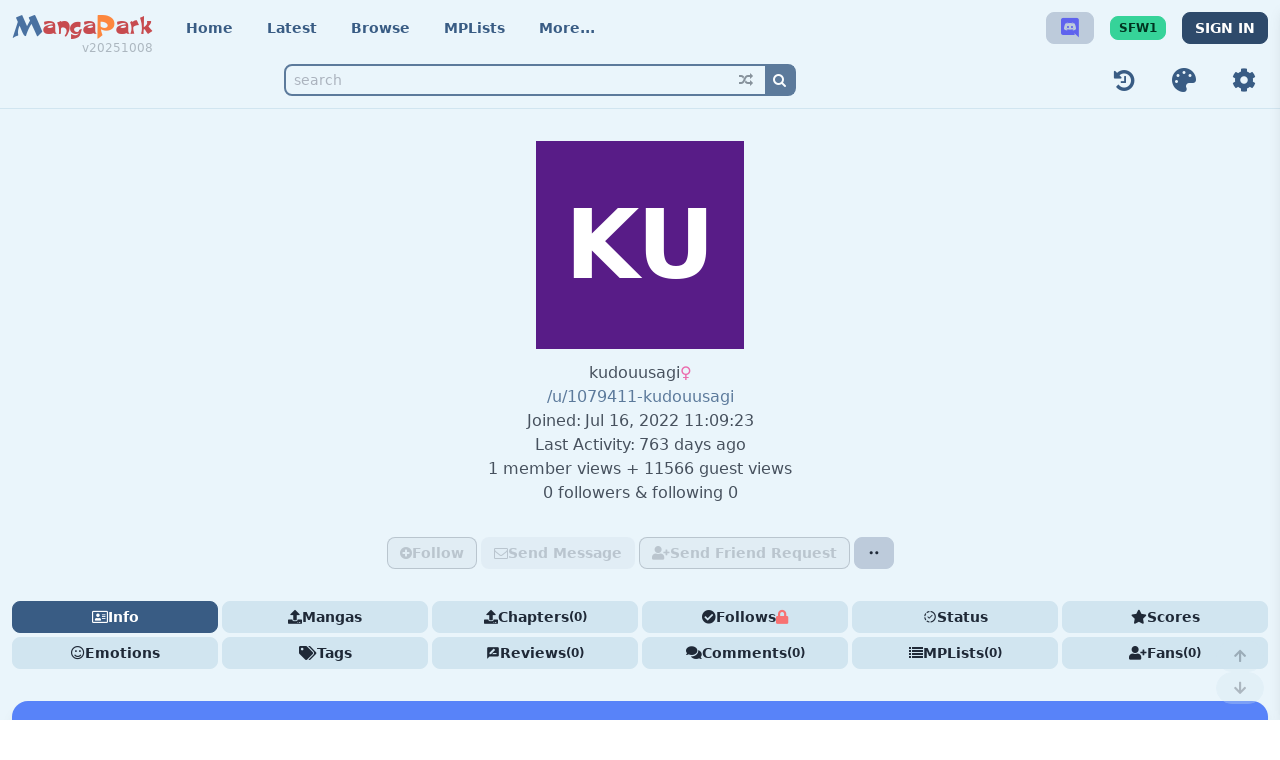

--- FILE ---
content_type: text/html; charset=utf-8
request_url: https://mangapark.org/u/1079411-kudouusagi/info
body_size: 24036
content:
<!DOCTYPE html><html lang="en-us" q:render="ssr" q:route="u/[who]/info" q:container="paused" q:version="1.14.1" q:base="/build/" q:locale="" q:manifest-hash="ol75ju" q:instance="ubwpbvu4xnk"><!--qv q:id=0 q:key=1a2Z:Kq_0--><!--qv q:id=1 q:key=4lAE:9K_3--><!--qv q:s q:sref=1 q:key=--><head q:head><meta charSet="utf-8" q:head><link rel="manifest" href="/manifest.json" q:head><!--qv q:id=2 q:key=pGut:9K_0--><!--qv q:key=Gz_1--><title q:head>kudouusagi&#39;s profile : MangaPark - Share Any Manga on MangaPark</title><meta charSet="utf-8" q:head><link rel="canonical" href="https://mangapark.org/u/1079411-kudouusagi/info" q:id="3" q:head><meta name="viewport" content="width=device-width, initial-scale=1, minimum-scale=1.0, maximum-scale=3.0, user-scalable=yes, shrink-to-fit=no" q:head><link href="/static-assets/img/favicon.ico" rel="shortcut icon" q:head><link href="/static-assets/img/favicon.gif" rel="shortcut icon" type="image/gif" q:head><!--qv q:key=Gz_0--><link href="https://testingcf.jsdelivr.net/gh/easy-meta/amsta@main/fonts-v06.css" rel="preload" as="style" q:head><link href="https://testingcf.jsdelivr.net/gh/easy-meta/amsta@main/fonts-v06.css" rel="stylesheet" type="text/css" q:head><!--/qv--><!--qv q:key=Gz_0--><link href="https://cdn.jsdelivr.net/gh/easy-meta/amsta@main/fonts-v06.css" rel="preload" as="style" q:head><link href="https://cdn.jsdelivr.net/gh/easy-meta/amsta@main/fonts-v06.css" rel="stylesheet" type="text/css" q:head><!--/qv--><meta name="description" content="kudouusagi&#39;s profile : MangaPark - Share Any Manga on MangaPark" q:head><meta name="keywords" content="manga, comic, scanlation, translation" q:head><style q:key="default" q:id="4" q:head>[data-theme="default"] {
color-scheme:light;--p:212 40% 37%;--pc:0 0% 100%;--s:358 53% 54%;--sc:0 0% 100%;--a:174 60% 51%;--ac:0 0% 100%;--n:212 29% 80%;--nc:215 28% 17%;--b1:201 68% 95%;--b2:201 51% 88%;--b3:200 41% 76%;--bc:215 28% 17%;--in:224 93% 66%;--inc:0 0% 100%;--pf:212 40% 30%;--sf:358 53% 47%;--af:174 60% 44%;--nf:212 29% 73%;--su:158 64% 52%;--wa:43 96% 56%;--er:0 91% 71%;--suc:158 100% 10%;--wac:43 100% 11%;--erc:0 100% 14%;--rounded-box:1rem;--rounded-btn:0.5rem;--rounded-badge:1.9rem;--border-btn:1px;--btn-text-case:normal;--btn-focus-scale:0.95;--animation-btn:0.25s;--animation-input:.2s;--tab-border:1px;--tab-radius:0.5rem;
}
[data-theme="mdark"] {
color-scheme:dark;--p:213 38% 46%;--pc:0 0% 100%;--s:358 53% 54%;--sc:0 0% 100%;--a:23 98% 62%;--ac:0 0% 100%;--n:0 0% 20%;--nc:0 0% 80%;--b1:0 0% 9%;--b2:0 0% 14%;--b3:0 0% 20%;--bc:228 14% 93%;--in:224 93% 66%;--inc:0 0% 100%;--pf:213 38% 39%;--sf:358 53% 47%;--af:23 98% 55%;--nf:0 0% 13%;--su:158 64% 52%;--wa:43 96% 56%;--er:0 91% 71%;--suc:158 100% 10%;--wac:43 100% 11%;--erc:0 100% 14%;--rounded-box:1rem;--rounded-btn:0.5rem;--rounded-badge:1.9rem;--border-btn:1px;--btn-text-case:normal;--btn-focus-scale:0.95;--animation-btn:0.25s;--animation-input:.2s;--tab-border:1px;--tab-radius:0.5rem;
}</style><script type="text/javascript" src="https://hm.baidu.com/hm.js?a7025e25c8500c732b8f48cc46e21467" async q:head></script><script type="text/javascript" src="https://a.stathome.org/log.js?r=0.6529337444261203" async q:head></script><!--/qv--><!--/qv--><!--qv q:key=9K_1--><script type="module" q:key="rK_7" q:head>"serviceWorker"in navigator?navigator.serviceWorker.register("/service-worker.js").catch(r=>console.error(r)):console.log("Service worker not supported in this browser.")</script><!--/qv--><link rel="stylesheet" href="/assets/HWg6d_LH-style.css"><link rel="modulepreload" href="/build/q--XaTlH3S.js"><link rel="preload" href="/build/q-bundle-graph-ol75ju.json" as="fetch" crossorigin="anonymous"><script type="module" async="true">let b=fetch("/build/q-bundle-graph-ol75ju.json");import("/build/q--XaTlH3S.js").then(({l})=>l("/build/",b));</script><link rel="modulepreload" href="/build/q-Dj-83xxE.js"><style q:style="5ele3f-0" hidden>:root{view-transition-name:none}</style></head><body lang="en" class="relative min-h-screen min-w-full p-0 m-0"><!--qv q:id=5 q:key=sDHe:9K_2--><!--qv q:key=rK_2--><!--qv q:id=6 q:key=SHvV:rK_0--><!--qv q:id=7 q:key=76ij:rn_27--><!--qv q:s q:sref=7 q:key=--><div id="app-wrapper" data-theme="default" class="relative min-h-screen min-w-full pb-28" on-document:qidle="q-ByThlKZx.js#_hW[0]" q:id="8"><!--qv q:id=9 q:key=1UwM:rn_0--><header class="flex items-center p-3 min-h-16 border-b border-base-200" q:key="Ut_28"><div class="w-full flex flex-col space-y-5 2xl:space-y-0 2xl:flex-row 2xl:justify-between 2xl:space-x-6"><div class="flex flex-col justify-center items-center md:flex-row md:justify-start"><div class="w-full flex justify-between items-center md:w-fit"><!--qv q:id=a q:key=EvsD:Ut_0--><div translate="no" class="inline-flex text-2xl font-bold select-none relative" q:key="CZ_0"><a href="/"><span class="logo-font"><b class="logo-font-text logo-color-1">M</b><b class="logo-font-text logo-color-2">anga</b><b class="logo-font-text logo-color-3">P</b><b class="logo-font-text logo-color-2">ark</b></span></a><div class="w-full absolute left-0 right-0 -bottom-3"><div class="flex justify-end text-xs font-normal"><a href="/changelog" class="ml-2 link link-hover opacity-30">v20251008</a></div></div></div><!--/qv--><div data-when="lt-md" class="flex justify-center items-center space-x-3 md:hidden"><!--qv q:id=b q:key=tKLi:Ut_1--><!--qv q:key=7N_1--><div class="flex-none"><a href="https://discord.gg/HXKXBTSGKS" target="_blank" class="btn btn-sm btn-square btn-neutral items-center"><!--qv q:id=c q:key=STb6:7N_0--><!--qv q:id=d q:key=5l6e:0f_0--><i name="discord" size="20px" style="font-size:20px;font-family:FontAwesome5_Brands;font-weight:normal;font-style:normal" class="text-xl text-[#5F63EE]" q:key="wr_0"></i><!--/qv--><!--/qv--></a></div><!--/qv--><!--/qv--><!--qv q:id=e q:key=bGmI:Ut_2--><a href="/site-settings?group=safeBrowsing" class="btn btn-xs normal-caser btn-success" q:key="Dg_0" q:id="f">SFW1</a><!--/qv--><!--qv q:id=h q:key=294u:Ut_3--><!--qv q:id=i q:key=4irg:Wm_0--><a href="/signin" class="btn btn-sm btn-primary btn-active whitespace-nowrap" q:key="Ip_0">SIGN IN</a><!--/qv--><!--/qv--></div></div><!--qv q:id=j q:key=cr7R:Ut_4--><div class="flex justify-center items-center space-x-2 mt-6 md:mt-0 md:ml-5 font-extrabold text-primary" q:key="y4_1"><a href="/" class="btn no-animation normal-case font-variant-small-caps !px-1 md:!px-3 !h-8 !min-h-8 btn-ghost" q:id="k">Home</a><a href="/latest" class="btn no-animation normal-case font-variant-small-caps !px-1 md:!px-3 !h-8 !min-h-8 btn-ghost" q:id="l">Latest</a><a href="/search" class="btn no-animation normal-case font-variant-small-caps !px-1 md:!px-3 !h-8 !min-h-8 btn-ghost" q:id="m">Browse</a><a href="/mplists" class="btn no-animation normal-case font-variant-small-caps !px-1 md:!px-3 !h-8 !min-h-8 btn-ghost" q:id="n">MPLists</a><!--qv q:id=o q:key=GiZo:y4_0--><div class="toggleMenu max-md:toggleMenu-end md:toggleMenu-bottom select-none" q:key="MN_10"><input tabIndex="0" id="navbar-more-switcher" type="checkbox"><label tabIndex="0" for="navbar-more-switcher" class="toggleMenu-mask"></label><label tabIndex="0" for="navbar-more-switcher" class="toggleMenu-hand btn no-animation normal-case font-variant-small-caps !px-1 md:!px-3 !h-8 !min-h-8 btn-ghost"><span>More...</span></label><ul tabIndex="0" class="toggleMenu-content flex flex-col p-2 space-y-2 bg-base-200 font-normal text-base-content shadow rounded-box w-56"><li><a href="/reviews" class="btn btn-sm btn-block btn-ghost justify-start items-center normal-case space-x-1"><!--qv q:id=p q:key=g1su:MN_0--><!--qv q:id=q q:key=YEUt:eD_0--><i name="rate-review" style="font-family:MaterialIcons;font-weight:normal;font-style:normal" q:key="qk_0"></i><!--/qv--><!--/qv--><span>Reviews</span></a></li><li><a href="/comments" class="btn btn-sm btn-block btn-ghost justify-start items-center normal-case space-x-1"><!--qv q:id=r q:key=STb6:MN_1--><!--qv q:id=s q:key=5l6e:0f_0--><i name="comments" style="font-family:FontAwesome5_Regular;font-weight:normal;font-style:normal" q:key="wr_0"></i><!--/qv--><!--/qv--><span>Comments</span></a></li><li><a href="/random" class="btn btn-sm btn-block btn-ghost justify-start items-center normal-case space-x-1"><!--qv q:id=t q:key=FIgA:MN_2--><!--qv q:id=u q:key=YEUt:W9_0--><i name="random" style="font-family:FontAwesome;font-weight:normal;font-style:normal" q:key="qk_0"></i><!--/qv--><!--/qv--><span>Random Manga</span></a></li><div class="divider"></div><li><a href="/publish" class="btn btn-sm btn-block btn-ghost justify-start items-center normal-case space-x-1"><!--qv q:id=v q:key=STb6:MN_3--><!--qv q:id=w q:key=5l6e:0f_0--><i name="upload" style="font-family:FontAwesome5_Solid;font-weight:normal;font-style:normal" q:key="wr_0"></i><!--/qv--><!--/qv--><span>Upload Manga</span></a></li><div class="divider"></div><li><a href="/reports?where=all&amp;status=pending" class="btn btn-sm btn-block btn-ghost justify-start items-center normal-case space-x-1"><!--qv q:key=MN_5--><!--qv q:id=x q:key=STb6:MN_4--><!--qv q:id=y q:key=5l6e:0f_0--><i name="bug" style="font-family:FontAwesome5_Solid;font-weight:normal;font-style:normal" q:key="wr_0"></i><!--/qv--><!--/qv--><span>Reports</span><!--/qv--></a></li><li><a href="/content-log" class="btn btn-sm btn-block btn-ghost justify-start items-center normal-case space-x-1"><!--qv q:id=z q:key=Cq2j:MN_6--><!--qv q:id=10 q:key=YEUt:Mw_0--><i name="archive" style="font-family:Entypo;font-weight:normal;font-style:normal" q:key="qk_0"></i><!--/qv--><!--/qv--><span>Content-log</span></a></li><li><a href="/changelog" class="btn btn-sm btn-block btn-ghost justify-start items-center normal-case space-x-1"><!--qv q:id=11 q:key=STb6:MN_7--><!--qv q:id=12 q:key=5l6e:0f_0--><i name="rev" style="font-family:FontAwesome5_Brands;font-weight:normal;font-style:normal" q:key="wr_0"></i><!--/qv--><!--/qv--><span>Feature-log</span></a></li><li><a href="/docs" class="btn btn-sm btn-block btn-ghost justify-start items-center normal-case space-x-1"><!--qv q:id=13 q:key=Cq2j:MN_8--><!--qv q:id=14 q:key=YEUt:Mw_0--><i name="help-with-circle" style="font-family:Entypo;font-weight:normal;font-style:normal" q:key="qk_0"></i><!--/qv--><!--/qv--><span>MPark Docs</span></a></li><div class="divider"></div><li><a href="/mirrors" class="btn btn-sm btn-block btn-ghost justify-start items-center normal-case space-x-2"><span class="logo-font text-xl"><b class="logo-font-text logo-color-1">M</b></span><span>Mirrors +</span><span class="text-xl text-indigo-600"><!--qv q:id=15 q:key=jKbX:MN_9--><!--qv q:id=16 q:key=YEUt:cH_0--><i name="discord" style="font-family:Fontisto;font-weight:normal;font-style:normal" q:key="qk_0"></i><!--/qv--><!--/qv--></span></a></li></ul></div><!--/qv--></div><!--/qv--><div data-when="md-2xl" class="justify-center items-center ml-auto space-x-4 hidden md:flex 2xl:hidden"><!--qv q:id=17 q:key=tKLi:Ut_9--><!--qv q:key=7N_1--><div class="flex-none"><a href="https://discord.gg/HXKXBTSGKS" target="_blank" class="btn btn-sm btn-square btn-neutral items-center"><!--qv q:id=18 q:key=STb6:7N_0--><!--qv q:id=19 q:key=5l6e:0f_0--><i name="discord" size="20px" style="font-size:20px;font-family:FontAwesome5_Brands;font-weight:normal;font-style:normal" class="text-xl text-[#5F63EE]" q:key="wr_0"></i><!--/qv--><!--/qv--></a></div><!--/qv--><!--/qv--><!--qv q:id=1a q:key=bGmI:Ut_10--><a href="/site-settings?group=safeBrowsing" class="btn btn-xs normal-caser btn-success" q:key="Dg_0" q:id="1b">SFW1</a><!--/qv--><!--qv q:id=1d q:key=294u:Ut_11--><!--qv q:id=1e q:key=4irg:Wm_0--><a href="/signin" class="btn btn-sm btn-primary btn-active whitespace-nowrap" q:key="Ip_0">SIGN IN</a><!--/qv--><!--/qv--></div></div><div class="2xl:grow flex flex-col justify-center items-center space-y-5 md:space-y-0 md:justify-between md:flex-row-reverse md:space-x-8 md:space-x-reverse"><div class="flex flex-col justify-center items-center space-y-4 md:space-y-0 md:space-x-3 md:flex-row"><div class="flex justify-center items-center space-x-3 text-primary"><!--qv q:id=1f q:key=bP8x:Ut_16--><div class="flex-none" q:key="yL_1"><a href="/chapter-history" class="btn btn-sm btn-square btn-ghost"><!--qv q:id=1g q:key=FIgA:yL_0--><!--qv q:id=1h q:key=YEUt:W9_0--><i name="history" size="24" style="font-size:24px;font-family:FontAwesome;font-weight:normal;font-style:normal" q:key="qk_0"></i><!--/qv--><!--/qv--></a></div><!--/qv--><!--qv q:id=1i q:key=hk3v:Ut_17--><!--/qv--><!--qv q:id=1j q:key=hC6C:Ut_18--><!--/qv--><!--qv q:id=1k q:key=zLfV:Ut_19--><!--/qv--><!--qv q:id=1l q:key=EXvu:Ut_20--><!--/qv--><!--qv q:id=1m q:key=D0a6:Ut_21--><div class="flex-none" q:key="Vw_1"><button class="btn btn-sm btn-square btn-ghost" on:click="q--3QoY3Rb.js#s_aLGOkH9mTck[0]" q:id="1n"><!--qv q:id=1o q:key=STb6:Vw_0--><!--qv q:id=1p q:key=5l6e:0f_0--><i name="palette" size="24" style="font-size:24px;font-family:FontAwesome5_Solid;font-weight:normal;font-style:normal" q:key="wr_0"></i><!--/qv--><!--/qv--></button></div><!--/qv--><!--qv q:id=1q q:key=QCW7:Ut_22--><div class="flex-none" q:key="xN_1"><a href="/site-settings" class="btn btn-sm btn-square btn-ghost"><!--qv q:id=1r q:key=STb6:xN_0--><!--qv q:id=1s q:key=5l6e:0f_0--><i name="cog" size="24" style="font-size:24px;font-family:FontAwesome5_Solid;font-weight:normal;font-style:normal" q:key="wr_0"></i><!--/qv--><!--/qv--></a></div><!--/qv--></div><div data-when="gt-2xl" class="hidden justify-center items-center space-x-3 2xl:flex"><!--qv q:id=1t q:key=tKLi:Ut_23--><!--qv q:key=7N_1--><div class="flex-none"><a href="https://discord.gg/HXKXBTSGKS" target="_blank" class="btn btn-sm btn-square btn-neutral items-center"><!--qv q:id=1u q:key=STb6:7N_0--><!--qv q:id=1v q:key=5l6e:0f_0--><i name="discord" size="20px" style="font-size:20px;font-family:FontAwesome5_Brands;font-weight:normal;font-style:normal" class="text-xl text-[#5F63EE]" q:key="wr_0"></i><!--/qv--><!--/qv--></a></div><!--/qv--><!--/qv--><!--qv q:id=1w q:key=bGmI:Ut_24--><a href="/site-settings?group=safeBrowsing" class="btn btn-xs normal-caser btn-success" q:key="Dg_0" q:id="1x">SFW1</a><!--/qv--><!--qv q:id=1z q:key=294u:Ut_25--><!--qv q:id=20 q:key=4irg:Wm_0--><a href="/signin" class="btn btn-sm btn-primary btn-active whitespace-nowrap" q:key="Ip_0">SIGN IN</a><!--/qv--><!--/qv--></div></div><div class="grow w-full flex justify-center items-center"><!--qv q:id=21 q:key=aIhc:Ut_26--><div class="group relative w-full max-w-lg" on:qvisible="q-CUP5ATWk.js#_hW[0]" q:key="dl_3" q:id="22"><div class="form-control opacity-80 group-hover:opacity-100"><fieldset class="relative"><input type="text" name="word" placeholder="search" autoComplete="off" value="" class="w-full pl-2 pr-10 input input-sm input-primary border-2 border-primary bg-transparent  !ring-0 focus:border-base-200" on:input="q-CUP5ATWk.js#s_5KZeQPa0k8M[0]" on:keyup="q-CUP5ATWk.js#s_wZCl00bIlhA[1]" q:id="23"><div class="absolute top-0 right-0 bottom-0 flex p-0.5 rounded-btn overflow-hidden"><a href="/random" class="flex justify-center items-center px-3 bg-transparent opacity-60 hover:opacity-100"><!--qv q:id=24 q:key=FIgA:dl_0--><!--qv q:id=25 q:key=YEUt:W9_0--><i name="random" style="font-family:FontAwesome;font-weight:normal;font-style:normal" class="text-sm" q:key="qk_0"></i><!--/qv--><!--/qv--></a><button type="button" class="flex justify-center items-center px-2 bg-primary text-primary-content" on:click="q-CUP5ATWk.js#s_6N04tJIdYfs[0]" q:id="26"><!--qv q:id=27 q:key=FIgA:dl_1--><!--qv q:id=28 q:key=YEUt:W9_0--><i name="search" style="font-family:FontAwesome;font-weight:normal;font-style:normal" class="text-sm" q:key="qk_0"></i><!--/qv--><!--/qv--></button></div></fieldset></div><div class="absolute top-full left-0 right-0 z-50 shadow-lg p-2 bg-base-200 text-base-content w-full rounded-box invisible hidden group-hover:visible group-hover:flex group-focus-within:visible group-focus-within:flex"><!--qv q:id=29 q:key=PFRQ:dl_2--><div on:qvisible="q-DVPLAb8v.js#_hW[0]" q:key="jL_0" q:id="2a">manga title or author name</div><!--/qv--></div></div><!--/qv--></div></div></div><!--qv q:id=2b q:key=HhCL:Ut_27--><script type="placeholder" hidden q:id="2c" on-document:qidle="q-DiN4NvZY.js#_hW[0]"></script><!--/qv--></header><!--/qv--><!--qv q:id=2d q:key=rzDz:rn_1--><!--/qv--><!--qv q:id=2e q:key=0TPl:rn_2--><!--/qv--><!--qv q:s q:sref=6 q:key=--><!--qv q:id=2f q:key=bpoh:rK_0--><!--qv q:id=2g q:key=V005:87_8--><!--qv q:s q:sref=2g q:key=--><main data-layout="profile" class="px-3 py-8 max-w-screen-2xl mx-auto space-y-8"><!--qv q:id=2h q:key=P0yv:87_1--><div class="flex flex-col justify-center items-center space-y-3 relative" q:key="09_7"><!--qv q:id=2i q:key=qOZX:09_0--><div class="avatar select-none w-52 h-52 text-8xl" q:key="0v_1" q:id="2j"><div class="w-52 h-52 text-8xl" q:id="2k"><!--qv q:id=2l q:key=LLei:0v_0--><!--qv q:key=c4_6--><div style="background-color:#581c87" class="inline-flex justify-center items-center uppercase font-bold text-white w-full h-full w-52 h-52 text-8xl" q:key="c4_3" q:id="2m">ku</div><!--/qv--><!--/qv--></div></div><!--/qv--><div class="text-center opacity-80"><div><span><!--t=2n-->kudouusagi<!----></span><!--qv q:id=2o q:key=AOiS:09_1--><span class="text-pink-500" q:key="wT_0" q:id="2p">♀︎</span><!--/qv--></div><div><a href="/u/1079411-kudouusagi" class="link link-hover link-primary" q:id="2q"><!--t=2r-->/u/1079411-kudouusagi<!----></a></div><div class="space-x-1"><span>Joined:</span><!--qv q:id=2s q:key=fR1z:09_3--><time q:key="Dv_1" q:id="2t">Jul 16, 2022 11:09:23<!--qv q:s q:sref=2s q:key=--><!--/qv--></time><!--/qv--></div><div class="space-x-1" q:key="09_5"><span>Last Activity:</span><!--qv q:id=2u q:key=d0sz:09_4--><time data-time="1702958427389" q:key="ST_1" q:id="2v"><!--qv q:id=2w q:key=n0Eb:ST_0--><span data-passed="65980221" class="whitespace-nowrap" on:qvisible="q-dD0KuH4-.js#_hW[0]" q:key="Ee_0" q:id="2x">763 days ago</span><!--/qv--></time><!--/qv--></div><div><!--t=2y-->1<!----> member views + <!--t=2z-->11566<!----> guest views</div><div><!--t=30-->0<!----> followers &amp; following <!--t=31-->0<!----></div><!--qv q:id=32 q:key=msWM:09_6--><!--/qv--></div></div><!--/qv--><!--qv q:id=33 q:key=Nze0:87_2--><div class="flex flex-nowrap justify-center items-center space-x-1" q:key="06_4"><!--qv q:id=34 q:key=ekfe:06_0--><button disabled class="btn btn-xs md:btn-sm btn-primary btn-outline" on:click="q-BPv9SbuM.js#s_RnNfFnoL8oE[0 1]" q:key="8S_1" q:id="35"><span class="inline-block"><!--qv q:id=36 q:key=FIgA:8S_0--><!--qv q:id=37 q:key=YEUt:W9_0--><i name="plus-circle" style="font-family:FontAwesome;font-weight:normal;font-style:normal" class="block" q:key="qk_0"></i><!--/qv--><!--/qv--></span><span class="md:hidden"><!--t=38-->Follow<!----></span><span class="hidden md:inline-block"><!--t=39-->Follow<!----></span></button><!--/qv--><!--qv q:id=3a q:key=draM:06_1--><a href="/my/messages/with/1079411" disabled class="btn btn-xs md:btn-sm btn-info" q:key="h0_1" q:id="3b"><!--qv q:id=3c q:key=FIgA:h0_0--><!--qv q:id=3d q:key=YEUt:W9_0--><i name="envelope-o" style="font-family:FontAwesome;font-weight:normal;font-style:normal" q:key="qk_0"></i><!--/qv--><!--/qv--><span class="md:hidden">Message</span><span class="hidden md:inline">Send Message</span></a><!--/qv--><!--qv q:id=3e q:key=ddPf:06_2--><button disabled class="btn btn-xs md:btn-sm btn-outline btn-primary" on:click="q-DoIqAGD0.js#s_QDB0t6Yu0bg[0]" q:key="Q5_7" q:id="3f"><!--qv q:id=3g q:key=STb6:Q5_6--><!--qv q:id=3h q:key=5l6e:0f_0--><i name="user-plus" style="font-family:FontAwesome5_Solid;font-weight:normal;font-style:normal" q:key="wr_0"></i><!--/qv--><!--/qv--><span class="md:hidden">Friend</span><span class="hidden md:inline-block">Send Friend Request</span></button><!--/qv--><!--qv q:id=3j q:key=pYfY:06_3--><div class="toggleMenu toggleMenu-end" q:key="Yi_3"><input tabIndex="0" id="rs70xc-pYfYLvlWXqA-3i" type="checkbox"><label tabIndex="0" for="rs70xc-pYfYLvlWXqA-3i" class="toggleMenu-mask"></label><label tabIndex="0" for="rs70xc-pYfYLvlWXqA-3i" class="toggleMenu-hand btn btn-xs md:btn-sm btn-neutral cursor-pointer select-none"><!--qv q:id=3k q:key=Cq2j:Yi_0--><!--qv q:id=3l q:key=YEUt:Mw_0--><i name="dots-two-horizontal" style="font-family:Entypo;font-weight:normal;font-style:normal" q:key="qk_0"></i><!--/qv--><!--/qv--></label><div tabIndex="0" class="toggleMenu-content p-3 shadow bg-base-200 rounded-box w-60 space-y-2"><!--qv q:id=3m q:key=hWrC:Yi_1--><button disabled class="btn btn-ghost btn-block justify-start text-error space-x-1" on:click="q-BVyYsAW7.js#s_2E40050DSNY[0]" q:key="pe_2" q:id="3n"><!--qv q:id=3o q:key=STb6:pe_0--><!--qv q:id=3p q:key=5l6e:0f_0--><i name="ban" size="20" style="font-size:20px;font-family:FontAwesome5_Solid;font-weight:normal;font-style:normal" q:key="wr_0"></i><!--/qv--><!--/qv--><span>Block User</span></button><!--/qv--><!--qv q:id=3q q:key=RvmA:Yi_2--><a href="/form/report-create?type=user&amp;targetId=1079411" disabled class="btn btn-ghost btn-block justify-start text-warning space-x-1" q:key="er_1" q:id="3r"><!--qv q:id=3s q:key=FIgA:er_0--><!--qv q:id=3t q:key=YEUt:W9_0--><i name="bug" size="20" style="font-size:20px;font-family:FontAwesome;font-weight:normal;font-style:normal" q:key="qk_0"></i><!--/qv--><!--/qv--><span>Report User</span></a><!--/qv--></div></div><!--/qv--></div><!--/qv--><!--qv q:id=3u q:key=XmPH:87_3--><div class="grid gap-1 grid-cols-2 md:grid-cols-4 lg:grid-cols-6" q:key="06_0"><!--qv q:id=3v q:key=zsWX:info--><a href="/u/1079411-kudouusagi/info" class="btn btn-sm items-center flex-nowrap whitespace-nowrap capitalize btn-primary" q:key="06_2" q:id="3w"><!--qv q:id=3x q:key=o4O0:06_1--><!--qv q:key=06_4--><!--qv q:id=3y q:key=STb6:06_3--><!--qv q:id=3z q:key=5l6e:0f_0--><i name="address-card" style="font-family:FontAwesome5_Regular;font-weight:normal;font-style:normal" q:key="wr_0"></i><!--/qv--><!--/qv--><span><!--t=40-->info<!----></span><!--/qv--><!--/qv--></a><!--/qv--><!--qv q:id=41 q:key=zsWX:mangas--><a href="/u/1079411-kudouusagi/mangas" class="btn btn-sm items-center flex-nowrap whitespace-nowrap capitalize" q:key="06_2" q:id="42"><!--qv q:id=43 q:key=o4O0:06_1--><!--qv q:key=06_6--><!--qv q:id=44 q:key=STb6:06_5--><!--qv q:id=45 q:key=5l6e:0f_0--><i name="upload" style="font-family:FontAwesome5_Solid;font-weight:normal;font-style:normal" q:key="wr_0"></i><!--/qv--><!--/qv--><span><!--t=46-->mangas<!----></span><!--/qv--><!--/qv--></a><!--/qv--><!--qv q:id=47 q:key=zsWX:chapters--><a href="/u/1079411-kudouusagi/chapters" class="btn btn-sm items-center flex-nowrap whitespace-nowrap capitalize" q:key="06_2" q:id="48"><!--qv q:id=49 q:key=o4O0:06_1--><!--qv q:key=06_8--><!--qv q:id=4a q:key=STb6:06_7--><!--qv q:id=4b q:key=5l6e:0f_0--><i name="upload" style="font-family:FontAwesome5_Solid;font-weight:normal;font-style:normal" q:key="wr_0"></i><!--/qv--><!--/qv--><span><!--t=4c-->chapters<!----></span><small class="text-xs">(<!--t=4d-->0<!---->)</small><!--/qv--><!--/qv--></a><!--/qv--><!--qv q:id=4e q:key=zsWX:follows--><a href="/u/1079411-kudouusagi/follows" class="btn btn-sm items-center flex-nowrap whitespace-nowrap capitalize" q:key="06_2" q:id="4f"><!--qv q:id=4g q:key=o4O0:06_1--><!--qv q:key=06_13--><!--qv q:id=4h q:key=STb6:06_11--><!--qv q:id=4i q:key=5l6e:0f_0--><i name="check-circle" s style="font-family:FontAwesome5_Solid;font-weight:normal;font-style:normal" q:key="wr_0"></i><!--/qv--><!--/qv--><span><!--t=4j-->follows<!----></span><!--qv q:id=4k q:key=STb6:06_12--><!--qv q:id=4l q:key=5l6e:0f_0--><i name="lock" style="font-family:FontAwesome5_Solid;font-weight:normal;font-style:normal" class="text-error" q:key="wr_0"></i><!--/qv--><!--/qv--><!--/qv--><!--/qv--></a><!--/qv--><!--qv q:id=4m q:key=zsWX:status--><a href="/u/1079411-kudouusagi/status" class="btn btn-sm items-center flex-nowrap whitespace-nowrap capitalize" q:key="06_2" q:id="4n"><!--qv q:id=4o q:key=o4O0:06_1--><!--qv q:key=06_15--><!--qv q:id=4p q:key=X09u:06_14--><!--qv q:id=4q q:key=YEUt:Ga_0--><i name="progress-check" style="font-family:MaterialCommOldIcons;font-weight:normal;font-style:normal" q:key="qk_0">璉</i><!--/qv--><!--/qv--><span><!--t=4r-->status<!----></span><!--/qv--><!--/qv--></a><!--/qv--><!--qv q:id=4s q:key=zsWX:scores--><a href="/u/1079411-kudouusagi/scores" class="btn btn-sm items-center flex-nowrap whitespace-nowrap capitalize" q:key="06_2" q:id="4t"><!--qv q:id=4u q:key=o4O0:06_1--><!--qv q:key=06_17--><!--qv q:id=4v q:key=STb6:06_16--><!--qv q:id=4w q:key=5l6e:0f_0--><i name="star" s style="font-family:FontAwesome5_Solid;font-weight:normal;font-style:normal" q:key="wr_0"></i><!--/qv--><!--/qv--><span><!--t=4x-->scores<!----></span><!--/qv--><!--/qv--></a><!--/qv--><!--qv q:id=4y q:key=zsWX:emotions--><a href="/u/1079411-kudouusagi/emotions" class="btn btn-sm items-center flex-nowrap whitespace-nowrap capitalize" q:key="06_2" q:id="4z"><!--qv q:id=50 q:key=o4O0:06_1--><!--qv q:key=06_19--><!--qv q:id=51 q:key=STb6:06_18--><!--qv q:id=52 q:key=5l6e:0f_0--><i name="smile" style="font-family:FontAwesome5_Regular;font-weight:normal;font-style:normal" q:key="wr_0"></i><!--/qv--><!--/qv--><span><!--t=53-->emotions<!----></span><!--/qv--><!--/qv--></a><!--/qv--><!--qv q:id=54 q:key=zsWX:ctags--><a href="/u/1079411-kudouusagi/ctags" class="btn btn-sm items-center flex-nowrap whitespace-nowrap capitalize" q:key="06_2" q:id="55"><!--qv q:id=56 q:key=o4O0:06_1--><!--qv q:key=06_21--><!--qv q:id=57 q:key=STb6:06_20--><!--qv q:id=58 q:key=5l6e:0f_0--><i name="tags" s style="font-family:FontAwesome5_Solid;font-weight:normal;font-style:normal" q:key="wr_0"></i><!--/qv--><!--/qv--><span><!--t=59-->tags<!----></span><!--/qv--><!--/qv--></a><!--/qv--><!--qv q:id=5a q:key=zsWX:reviews--><a href="/u/1079411-kudouusagi/reviews" class="btn btn-sm items-center flex-nowrap whitespace-nowrap capitalize" q:key="06_2" q:id="5b"><!--qv q:id=5c q:key=o4O0:06_1--><!--qv q:key=06_26--><!--qv q:id=5d q:key=g1su:06_25--><!--qv q:id=5e q:key=YEUt:eD_0--><i name="rate-review" style="font-family:MaterialIcons;font-weight:normal;font-style:normal" q:key="qk_0"></i><!--/qv--><!--/qv--><span><!--t=5f-->reviews<!----></span><small class="text-xs">(<!--t=5g-->0<!---->)</small><!--/qv--><!--/qv--></a><!--/qv--><!--qv q:id=5h q:key=zsWX:comments--><a href="/u/1079411-kudouusagi/comments" class="btn btn-sm items-center flex-nowrap whitespace-nowrap capitalize" q:key="06_2" q:id="5i"><!--qv q:id=5j q:key=o4O0:06_1--><!--qv q:key=06_28--><!--qv q:id=5k q:key=STb6:06_27--><!--qv q:id=5l q:key=5l6e:0f_0--><i name="comments" s style="font-family:FontAwesome5_Solid;font-weight:normal;font-style:normal" q:key="wr_0"></i><!--/qv--><!--/qv--><span><!--t=5m-->comments<!----></span><small class="text-xs">(<!--t=5n-->0<!---->)</small><!--/qv--><!--/qv--></a><!--/qv--><!--qv q:id=5o q:key=zsWX:mplists--><a href="/u/1079411-kudouusagi/mplists" class="btn btn-sm items-center flex-nowrap whitespace-nowrap capitalize" q:key="06_2" q:id="5p"><!--qv q:id=5q q:key=o4O0:06_1--><!--qv q:key=06_30--><!--qv q:id=5r q:key=FIgA:06_29--><!--qv q:id=5s q:key=YEUt:W9_0--><i name="list" style="font-family:FontAwesome;font-weight:normal;font-style:normal" q:key="qk_0"></i><!--/qv--><!--/qv--><span><!--t=5t-->MPLists<!----></span><small class="text-xs">(<!--t=5u-->0<!---->)</small><!--/qv--><!--/qv--></a><!--/qv--><!--qv q:id=5v q:key=zsWX:fans--><a href="/u/1079411-kudouusagi/fans" class="btn btn-sm items-center flex-nowrap whitespace-nowrap capitalize" q:key="06_2" q:id="5w"><!--qv q:id=5x q:key=o4O0:06_1--><!--qv q:key=06_32--><!--qv q:id=5y q:key=STb6:06_31--><!--qv q:id=5z q:key=5l6e:0f_0--><i name="user-plus" style="font-family:FontAwesome5_Solid;font-weight:normal;font-style:normal" q:key="wr_0"></i><!--/qv--><!--/qv--><span><!--t=60-->fans<!----></span><small class="text-xs">(<!--t=61-->0<!---->)</small><!--/qv--><!--/qv--></a><!--/qv--></div><!--/qv--><!--qv q:s q:sref=2f q:key=--><!--qv q:id=62 q:key=sGtZ:rK_0--><div class="space-y-3" q:key="VY_0"><div class="alert alert-info shadow-lg"><div><span>This guy is very lazy and did not write any biography.</span></div></div></div><!--/qv--><!--/qv--><!--qv q:id=63 q:key=cl0T:87_5--><div class="dialog" q:key="xq_7" q:id="64"><div class="dialog-backdrop" on:click="q-DMzXgJTp.js#s_u45IQhOdHKQ[0]" q:id="65"></div><div class="dialog-dialog dialog-dialog-scrollable max-w-screen-lg"><div class="dialog-content"><div class="dialog-header"><div class="flex items-center"><h5 class="text-lg font-bold">Block User</h5></div><button class="btn btn-xs btn-square btn-error" on:click="q-DMzXgJTp.js#s_NHFux6BQdI0[0]" q:id="66"><!--qv q:id=67 q:key=FIgA:xq_0--><!--qv q:id=68 q:key=YEUt:W9_0--><i name="close" size="20" style="font-size:20px;font-family:FontAwesome;font-weight:normal;font-style:normal" q:key="qk_0"></i><!--/qv--><!--/qv--></button></div><div class="dialog-body relative"><div class="space-y-3"><div class="text-warning">When adding a user to your block list, if there is a friend relationship between you, it will be terminated in both directions.</div><div>Users on your blocked list:</div><ul class="list-inside list-disc"><li>Unable to reply to your comments.</li><li>Unable to send you message.</li><li>Unable to send you friend request.</li></ul></div></div><div class="dialog-footer"><button class="btn btn-sm btn-primary" on:click="q-DMzXgJTp.js#s_iXaZLyjj23M[0 1]" q:id="69"><span>Add this user to my block list</span></button></div></div></div></div><!--/qv--><!--qv q:id=6a q:key=eVYn:87_6--><div class="dialog" q:key="Ot_8" q:id="6b"><div class="dialog-backdrop" on:click="q-BeEukJSG.js#s_dVV6UgIbqjk[0]" q:id="6c"></div><div class="dialog-dialog dialog-dialog-scrollable max-w-screen-lg"><div class="dialog-content"><div class="dialog-header"><div class="flex items-center"><h5 class="text-lg font-bold">Friend Manage</h5></div><button class="btn btn-xs btn-square btn-error" on:click="q-BeEukJSG.js#s_4MDTqcAeg0E[0]" q:id="6d"><!--qv q:id=6e q:key=FIgA:Ot_0--><!--qv q:id=6f q:key=YEUt:W9_0--><i name="close" size="20" style="font-size:20px;font-family:FontAwesome;font-weight:normal;font-style:normal" q:key="qk_0"></i><!--/qv--><!--/qv--></button></div><div class="dialog-body relative"><div class="space-y-3"><div class="space-y-1" q:key="Ot_1"><div class="text-lg font-bold">Instructions:</div><ul class="list-inside list-disc"><li>Need the consent of the other party to become your friend.</li><li>Unresponsive requests automatically expire after 30 days.</li><li>You can submit up to 100 friend requests within 30 days</li></ul></div><fieldset class="space-y-2" q:key="Ot_6"><h6 class="text-lg font-bold text-primary">Greeting Message:</h6><textarea class="textarea textarea-primary w-full h-24" on:input="q-BeEukJSG.js#s_uEPhBSVVjv0[0]" q:id="6g"></textarea></fieldset></div></div><div class="dialog-footer"><!--qv q:id=6h q:key=pjM8:Ot_7--><button class="btn btn-sm btn-primary space-x-1" on:click="q-BIdvxwhA.js#s_UP0Ier9LBrs[0 1]" q:key="Ot_15" q:id="6i"><span>Send Friend Request</span></button><!--/qv--></div></div></div></div><!--/qv--><!--qv q:id=6j q:key=PfEJ:87_7--><div class="pt-96 flex justify-center" q:key="T5_2"><div class="grid gap-1 grid-cols-1 max-w-screen-sm"></div></div><!--/qv--></main><!--/qv--><!--/qv--><!--/qv--><!--/qv--><!--qv q:id=6k q:key=TIEW:rn_4--><footer class="text-center absolute right-0 bottom-0 left-0 py-5 mt-5 border-t border-base-200" q:key="zG_0"><p class="link-hover opacity-80"><a href="/cdn-cgi/l/email-protection#e78a97c98f8ea78f88938a868e8bc984888ad89492858d828493dabcaab7a6b5acba" title="Contact US By Email">Contact US</a></p><p translate="no" class="text-sm font-variant-small-caps opacity-80">© 2010-2026 MangaPark</p></footer><!--/qv--><!--qv q:id=6l q:key=ZnPz:rn_5--><script data-cfasync="false" src="/cdn-cgi/scripts/5c5dd728/cloudflare-static/email-decode.min.js"></script><script type="placeholder" hidden q:id="6m" on-document:qidle="q-B_TsNDEM.js#_hW[0]"></script><!--/qv--><!--qv q:id=6n q:key=E5P9:rn_6--><div class="fixed flex flex-col ease-in-out duration-300 opacity-30 hover:opacity-90 right-4 bottom-4" q:key="xd_2"><div class="inline-block" on:click="q-BIVfPkgV.js#s_WcGQ04NMJo8"><button class="btn btn-sm btn-circle"><!--qv q:id=6o q:key=STb6:xd_0--><!--qv q:id=6p q:key=5l6e:0f_0--><i name="arrow-up" style="font-family:FontAwesome5_Solid;font-weight:normal;font-style:normal" q:key="wr_0"></i><!--/qv--><!--/qv--></button></div><div class="inline-block" on:click="q-BIVfPkgV.js#s_UfGdhanFpnk"><button class="btn btn-sm btn-circle"><!--qv q:id=6q q:key=STb6:xd_1--><!--qv q:id=6r q:key=5l6e:0f_0--><i name="arrow-down" style="font-family:FontAwesome5_Solid;font-weight:normal;font-style:normal" q:key="wr_0"></i><!--/qv--><!--/qv--></button></div></div><!--/qv--><!--qv q:id=6s q:key=2ieG:rn_7--><div data-theme="light" class="sidePanel select-none  font-sans" q:key="Ah_3" q:id="6t"><div class="sp-content max-w-[220px] md:max-w-[320px] lg:max-w-screen-sm"><div class="sp-mainer"></div><div class="sp-header"><h3 class="text-lg font-bold"><!--qv q:id=6u q:key=STb6:Ah_1--><!--qv q:id=6v q:key=5l6e:0f_0--><i name="palette" style="font-family:FontAwesome5_Solid;font-weight:normal;font-style:normal" q:key="wr_0"></i><!--/qv--><!--/qv--> Site Themes</h3><button class="btn btn-xs btn-square btn-error"><!--qv q:id=6w q:key=FIgA:Ah_2--><!--qv q:id=6x q:key=YEUt:W9_0--><i name="close" size="20" style="font-size:20px;font-family:FontAwesome;font-weight:normal;font-style:normal" on:click="q-a37KUONv.js#s_b0g2UlD4w6Q[0]" q:key="qk_0" q:id="6y"></i><!--/qv--><!--/qv--></button></div></div></div><!--/qv--><!--qv q:id=6z q:key=we2E:rn_8--><div class="dialog" q:key="rW_2" q:id="70"><div class="dialog-backdrop" on:click="q-DyWdxmqV.js#s_QqZZvyYlHx0[0]" q:id="71"></div><div class="dialog-dialog dialog-dialog-scrollable max-w-screen-2xl"><div class="dialog-content"><div class="dialog-header"><h5 class="text-lg font-bold capitalize"><!--t=72--><!----></h5><button class="btn btn-xs btn-square btn-error"><!--qv q:id=73 q:key=FIgA:rW_0--><!--qv q:id=74 q:key=YEUt:W9_0--><i name="close" size="20" style="font-size:20px;font-family:FontAwesome;font-weight:normal;font-style:normal" on:click="q-DyWdxmqV.js#s_QqZZvyYlHx0[0]" q:key="qk_0" q:id="75"></i><!--/qv--><!--/qv--></button></div><div class="dialog-body relative"><!--qv q:id=76 q:key=uL2V:rW_1--><div class="text-center" on:qvisible="q-Duw2GLqw.js#_hW[0]" q:key="Vj_0" q:id="77"><span class="loading loading-lg loading-spinner"></span></div><!--/qv--></div></div></div></div><!--/qv--><!--qv q:id=78 q:key=JK0m:rn_18--><div class="dialog" q:key="K0_1"><div class="dialog-backdrop" on:click="q-cYwZqODT.js#s_Gp1IAMyDEqU[0]" q:id="79"></div><div class="dialog-dialog dialog-dialog-scrollable max-w-screen-md"><div class="dialog-content"><div class="dialog-header"><div class="flex items-center"><h5 class="text-lg font-bold text-warning font-variant-small-caps">HANG ON</h5></div><button class="btn btn-xs btn-square btn-error" on:click="q-cYwZqODT.js#s_Gp1IAMyDEqU[0]" q:id="7a"><!--qv q:id=7b q:key=FIgA:K0_0--><!--qv q:id=7c q:key=YEUt:W9_0--><i name="close" size="20" style="font-size:20px;font-family:FontAwesome;font-weight:normal;font-style:normal" q:key="qk_0"></i><!--/qv--><!--/qv--></button></div><div class="dialog-body"><div class="font-bold text-warning">Are you sure you want to go:</div><div><!--t=7d--><!----></div></div><div class="dialog-footer space-x-3"><button class="btn btn-sm" on:click="q-cYwZqODT.js#s_Gp1IAMyDEqU[0]" q:id="7e">Cancel</button><a href="#" target="_blank" rel="external nofollow noreferrer noopener" class="btn btn-sm btn-primary" on:click="q-cYwZqODT.js#s_Gp1IAMyDEqU[0]" q:id="7f">Yes, I trust this link!</a></div></div></div></div><!--/qv--><!--qv q:id=7g q:key=oL0P:rn_19--><div class="fixed right-2 bottom-2 flex flex-col items-stretch space-y-3" q:key="R3_0"></div><!--/qv--><!--qv q:id=7h q:key=4lmU:rn_20--><script type="placeholder" hidden q:id="7i" on-document:qidle="q-DNmG_0HU.js#_hW[0]"></script><!--/qv--><!--qv q:id=7j q:key=zHis:rn_21--><script type="placeholder" hidden q:id="7k" on-document:qidle="q-D5vf3hSu.js#_hW[0]"></script><!--/qv--><!--qv q:id=7l q:key=q0yV:rn_22--><script type="placeholder" hidden q:id="7m" on-document:qidle="q-AXcbHe6M.js#_hW[0]"></script><!--/qv--><!--qv q:s q:sref=6 q:key=page-end--><!--/qv--></div><!--qv q:id=7n q:key=uDGH:rn_26--><!--qv q:key=HQ_0--><script async data-cfasync="false" type="text/javascript">
(function(){
  window.dataLayer = window.dataLayer || [];
  function gtag() {
    dataLayer.push(arguments);
  }
  gtag("js", new Date());
  gtag("config", "G-RR3840ME7N");
})();
      </script><script async data-cfasync="false" type="text/javascript" src="https://www.googletagmanager.com/gtag/js?id=G-RR3840ME7N"></script><!--/qv--><!--/qv--><!--/qv--><script type="placeholder" hidden q:id="7o" on-window:resize="q-BXpC34lv.js#s_BNCdI0BGrFM[0 1]"></script><!--/qv--><!--/qv--><!--/qv--><!--/qv--><script defer src="https://static.cloudflareinsights.com/beacon.min.js/vcd15cbe7772f49c399c6a5babf22c1241717689176015" integrity="sha512-ZpsOmlRQV6y907TI0dKBHq9Md29nnaEIPlkf84rnaERnq6zvWvPUqr2ft8M1aS28oN72PdrCzSjY4U6VaAw1EQ==" data-cf-beacon='{"version":"2024.11.0","token":"d9f46bee215042a0877246fa4fdfec9a","r":1,"server_timing":{"name":{"cfCacheStatus":true,"cfEdge":true,"cfExtPri":true,"cfL4":true,"cfOrigin":true,"cfSpeedBrain":true},"location_startswith":null}}' crossorigin="anonymous"></script>
</body><!--/qv--><!--/qv--><!--/qv--><script type="module" q:type="preload" async>["q-DaaFB7V2.js","q-B_TsNDEM.js","q-DfrnDSCD.js","q-CY7Wpusp.js","q-Cu8AbJod.js","q-DO2lSP-H.js","q-CEnBffub.js"].map((l,e)=>{e=document.createElement('link');e.rel='modulepreload';e.href="/build/"+l;document.head.appendChild(e)});window.addEventListener('load',f=>{f=_=>import("/build/q--XaTlH3S.js").then(({p})=>p(["fHN9jUPbCQw","84dM9eDjPNQ","aLGOkH9mTck","JxE9xHPNktA","5KZeQPa0k8M","6N04tJIdYfs","wZCl00bIlhA","kvMljw5A5S0","670kKGEKmOo","HXhTRX0Bl4c","RnNfFnoL8oE","QDB0t6Yu0bg","2E40050DSNY","u45IQhOdHKQ","NHFux6BQdI0","iXaZLyjj23M","dVV6UgIbqjk","4MDTqcAeg0E","uEPhBSVVjv0","UP0Ier9LBrs","PWGtAEDx8Ss","WcGQ04NMJo8","UfGdhanFpnk","b0g2UlD4w6Q","QqZZvyYlHx0","366oN7o7qWw","Gp1IAMyDEqU","nw6O0MAXZWU","QjEJx6QrnXU","jf6XFdAnR1Y","BNCdI0BGrFM","bGmIr5yYiGo","ZnPzTG0wapw","oL0Po9VYzQs","pGutPEEujCM","76ijjK7wYHg","LLeigGCk9MM","AOiS1xg0B0Y","msWM7ELSz04","ekfeyl9Ilo8","YEUt3dZp00Y","5l6eua0TVwg","zsWXkDR1d0A","pjM8NWrlRoU","V005c4GR4pQ","JK0ma9Tw0lw","n0Ebg5YWHYg"]));try{requestIdleCallback(f,{timeout:2000})}catch(e){setTimeout(f,200)}})</script><script type="qwik/json">{"refs":{"8":"1t","22":"6p","23":"1l! 6q","26":"1l!","35":"8! t!","65":"t!","66":"t!","69":"8! t!","71":"1j!","75":"1j!","77":"74","79":"1j!","1n":"1j!","2a":"6n","2c":"6s","2x":"6y","3f":"t!","3n":"t!","6c":"t!","6d":"t!","6g":"t!","6i":"8! t!","6m":"70","6y":"1j!","7a":"1j!","7e":"1j!","7f":"1j!","7i":"76","7k":"78","7m":"7a","7o":"7b 1j!"},"ctx":{"1":{"h":" 2x!","w":"31","c":"qc-c=9! qc-ic=18 qc-h=17! qc-l=d! qc-n=32 qc-s=u! qc-a=f qc-ir=e qc-p=33"},"2":{"h":"7f","s":"17! d!"},"3":{"h":" 21"},"4":{"h":" 21"},"5":{"h":"2b","s":"18"},"6":{"h":"2c","w":"1t","s":"61 17! 1r 1t"},"7":{"h":"7i 7h!","s":"1j! 2n 2n 2n 2n 6! 2n 8! 2n 7b","c":"-root-ctx=1j! -sser-ctx=4 -sets-ctx=3 -wint-ctx=5 comic-follow=6! -flash-message_-context=8!"},"9":{"h":" 1p!"},"21":{"w":"6p"},"29":{"h":"6l 6k!","w":"6n","s":"6n"},"32":{"h":"7q","s":"t!"},"34":{"h":"7r","w":"44","s":"4 8! t! g"},"36":{"h":" 7u!"},"37":{"h":"qp qo!"},"41":{"h":"qz i!","s":"t!"},"42":{"h":" 21"},"43":{"h":" r2!"},"47":{"h":"qz j!","s":"t!"},"48":{"h":" 21"},"49":{"h":" r6!"},"50":{"h":" rq!"},"54":{"h":"qz o!","s":"t!"},"55":{"h":" 21"},"56":{"h":" ru!"},"62":{"h":"5d","s":"4 3 5 t!"},"63":{"h":"5e","s":"4 3 5 8! t!"},"64":{"h":" 21"},"70":{"h":" 21"},"76":{"h":"71","w":"6f 74","s":"1j! 6e 1n! 74"},"78":{"h":"se","s":"4 3 5 1j!"},"e":{"h":"7c","s":"1j! 3"},"f":{"h":" 21"},"j":{"h":" sh!"},"k":{"h":" 21"},"l":{"h":" 21"},"m":{"h":" 21"},"n":{"h":" 21"},"1a":{"h":"7c","s":"1j! 3"},"1b":{"h":" 21"},"1w":{"h":"7c","s":"1j! 3"},"1x":{"h":" 21"},"2b":{"w":"6s"},"2f":{"h":"2e","s":"17! 2r"},"2g":{"h":"sd 1o!","s":"4 t! 2n","c":"-profile-page_-context=t!"},"2h":{"h":"34","s":"4 3 5 t!"},"2i":{"h":"38 37!"},"2j":{"h":" 21"},"2k":{"h":" 21"},"2l":{"h":"7o 7n!","s":"5"},"2m":{"h":" 21"},"2o":{"h":"7p 3c!"},"2p":{"h":" 21"},"2q":{"h":" 21"},"2s":{"h":"3j 3i!"},"2t":{"h":" 21"},"2u":{"h":"3m 3l!"},"2v":{"h":" 21"},"2w":{"h":"sf 6w!","w":"6y","s":"1m 2n 6y"},"3a":{"h":"45","s":"4 3 5 8! t!"},"3b":{"h":" 21"},"3e":{"h":"47","s":"4 3 5 8! t!"},"3g":{"h":" qs!"},"3h":{"h":"qu qt!"},"3j":{"h":"48","s":"4 3 5 8! t! 49"},"3m":{"h":"4a","s":"4 t!"},"3q":{"h":"4b","s":"4 3 5 8! t!"},"3r":{"h":" 21"},"3v":{"h":"qz h!","s":"t!"},"3w":{"h":" 21"},"3x":{"h":" qx!"},"4e":{"h":"qz k!","s":"t!"},"4f":{"h":" 21"},"4g":{"h":" ra!"},"4k":{"h":" re!"},"4l":{"h":"qu rf!"},"4m":{"h":"qz l!","s":"t!"},"4n":{"h":" 21"},"4o":{"h":" ri!"},"4s":{"h":"qz m!","s":"t!"},"4t":{"h":" 21"},"4u":{"h":" rm!"},"4y":{"h":"qz n!","s":"t!"},"4z":{"h":" 21"},"5a":{"h":"qz p!","s":"t!"},"5b":{"h":" 21"},"5c":{"h":" ry!"},"5h":{"h":"qz q!","s":"t!"},"5i":{"h":" 21"},"5j":{"h":" s2!"},"5o":{"h":"qz r!","s":"t!"},"5p":{"h":" 21"},"5q":{"h":" s6!"},"5v":{"h":"qz s!","s":"t!"},"5w":{"h":" 21"},"5x":{"h":" sa!"},"6a":{"h":"5g","s":"4 3 5 8! t!"},"6b":{"h":" 21"},"6h":{"h":"sc","s":"8! t!"},"6j":{"h":"5j","s":"4 5 t!"},"6l":{"h":"7d","w":"70","s":"1j! 70"},"":{"h":" 21"},"6s":{"h":"1z","s":"1j!"},"6t":{"h":" 21"},"7g":{"h":"7e","s":"8!"},"7h":{"w":"76"},"7j":{"w":"78"},"7l":{"w":"7a"}},"objs":[["1u"],["1u"],["1v"],{"general_autoLangs":"0","general_userLangs":"1","general_excGenres":"2"},{"id":"20","is":"1q","aid":"20"},{"ComPic":"21","ComTit":"21","ChaDef":"21","ChaNav":"21","Common":"21"},{"open":"22","close":"23"},[],{"items":"7","remove":"24","create":"25","base":"26","info":"27","success":"28","warning":"29","error":"2a"},{"headings":"sm","menu":"sm"},{"id":"2g","name":"2h","uniq":"2h","avatarUrl":"21","urlPath":"2i","dateCreate":"2j","dateOnline":"2k","gender":"2l","birth":"21","is_adm":"1q","is_mod":"1q","is_vip":"2m","is_upr":"2m","is_mod_retired":"1q","is_verified":"2n","is_alerted":"1q","is_muted":"1q","is_banned":"1q","is_deleted":"1q","in_deletion":"21","biography":"21","views_login":"2o","views_guest":"2p","followers":"21","following":"21","mylists_public":"21","mylists_others":"21","chapters_normal":"2m","chapters_others":"2m","reviews_created":"2m","comments_created":"2m","comments_receive":"2m","comics_genres":"21"},{"myProfile_canViewFollows_follow_i":"21","myProfile_canViewFollows_i_follow":"21","myProfile_canViewFollows_i_friend":"21","myProfile_canViewFollows_loggedIn":"21","myProfile_canViewFollows_everyone":"21"},{"id":"2g","data":"a","sser_follow_user":"21","sser_friend_user":"21","user_follow_sser":"21","user_friend_sser":"21","settings":"b","visit":"2m"},{"url":"2t","params":"2v","isNavigating":"1q","prevUrl":"sm"},"\u00122z","\u0012sm","\u00123z",{"file":"4d","text":"4d"},{"file":"4f","text":"4f"},{"file":"4h","text":"4h"},{"file":"4l","text":"4l"},{"file":"4n","text":"4n"},{"file":"4p","text":"4p"},{"file":"4r","text":"4r"},{"file":"4t","text":"4u"},{"file":"4w","text":"4w"},{"file":"50","text":"50"},{"file":"54","text":"55"},{"file":"59","text":"59"},{"ready":"1q","userNode":"c","userData":"a","isSser":"1q","sser_follow_user":"21","sser_friend_user":"21","user_follow_sser":"21","user_friend_sser":"21","canViewFollows":"1q","follow_btn_Working":"1q","block_modal_show":"1q","block_btn_Working":"1q","friend_modal_show":"1q","friend_btn_Working":"1q","friend_remove_both":"2n","friend_greeting_msg":"20","pageName":"5k","pageFile":"4d","pageWhat":"20"},{"QNOjw9FN4lA":"y","0LLRQ17WEtw":"2q"},[],{"userAgent":"5o","ipRemote":"5p","ipCountry":"5q"},{"domain":"5s","path":"5y","httpOnly":"2n","secure":"2n","maxAge":"5z"},{"_sser":"4","_buid":"21","_sets":"3","_time":"5l","_tend":"5m","_tuse":"2o","_suat":"21","_nsfw":"2m","tfile":"20","tdark":"1q","tcode":"20","tvars":"21","_image_server":"5n","_rqua":"5o","_rqip":"5p","_rqco":"5q","_host":"5r","_base":"5r","_cook":"5s","_rsch":"5t","_ruri":"5u","_rurl":"5v","_csec":"2n","_issr":"1q","userAgent":"5o","ipChains":"5w","ipRouter":"5x","ipRemote":"5p","ipCountry":"5q","cfWorker":"1q","acceptLanguages":"v","_head":"w","_copt":"x","time_first_visit":"2m","time_click_outbrain":"2m","time_click_adFree":"2m","time_adFree_minutes_left":"2m","window_dimension":"20","window_width":"2m","window_height":"2m","page_chapter_load":"20","page_chapter_marg":"20","page_chapter_zoom":"20","image_server":"20","theme_use":"60","theme_raw":"20","theme_dark":"1q","_wint":"5"},{"name":"63","content":"62"},{"name":"64","content":"65"},["z","10"],[],{"key":"67","style":"68"},["13"],[],{"pageName":"5k"},{"title":"62","meta":"11","links":"12","styles":"14","scripts":"15","frontmatter":"16"},"\u0012sm",{"resize":"2m"},{"raw":"20","use":"60","dark":"1q","panel":"21"},{"group":"20","posting":"1q"},{"what":"20","status":"2y"},[],[],{"what":"20"},[],[],{"modalUp":"20","comicId":"20","comicName":"20","folderId":"20","note":"20","status":"20","emotion":"20","score":"2m","mylists":"1g","ctags":"1h"},{"_sser":"4","_buid":"21","_sets":"3","_time":"5l","_tend":"5m","_tuse":"2o","_suat":"21","_nsfw":"2m","tfile":"20","tdark":"1q","tcode":"20","tvars":"21","_image_server":"5n","_rqua":"5o","_rqip":"5p","_rqco":"5q","_host":"5r","_base":"5r","_cook":"5s","_rsch":"5t","_ruri":"5u","_rurl":"5v","_csec":"2n","_issr":"1q","userAgent":"5o","ipChains":"5w","ipRouter":"5x","ipRemote":"5p","ipCountry":"5q","cfWorker":"1q","acceptLanguages":"v","_head":"w","_copt":"x","time_first_visit":"2m","time_click_outbrain":"2m","time_click_adFree":"2m","time_adFree_minutes_left":"2m","window_dimension":"20","window_width":"2m","window_height":"2m","page_chapter_load":"20","page_chapter_marg":"20","page_chapter_zoom":"20","image_server":"20","theme_use":"60","theme_raw":"20","theme_dark":"1q","_wint":"5","sess":"y","nsfw":"2m","externalLink":"20","clientEvents":"19","site_theme":"1a","site_settings":"1b","gateway_modal":"1c","sserFolderList":"1d","sserMylistList":"1e","quickLookModal":"1f","comicMarkingModal":"1i","modalBookmarks":"1q","comicId":"20","comicNode":"21","chapterNode":"21"},[],{"word":"20","word_suggestion":"20","reload":"2m","status":"2y","items":"1k","paging":"21"},"\u00126t",{"status":"72","reload":"2m","comicNode":"21"},{"userNode":"c","head":"17!"},{"pageName":"5k"},false,"\u00121q","\u0002q-ByThlKZx.js#s_fHN9jUPbCQw[1r]","\u00031 3 1s #6","en","hentai","\u00111j! 3 @0","\u00111j! 3 @0","\u00111j! 3 @0","\u0002q-a37KUONv.js#s_2ieGoQFeTrw","",null,"\u0002q-BXpC34lv.js#s_6m4iAzUYchk","\u0002q-BXpC34lv.js#s_08INKvST03M","\u0002q-BXpC34lv.js#s_wqRWNjPXpKA","\u0002q-BXpC34lv.js#s_1rY44dEoToU","\u0002q-BXpC34lv.js#s_F90Z0eMCoHQ","\u0002q-BXpC34lv.js#s_7EnfLEgraUc","\u0002q-BXpC34lv.js#s_vd240RCxXFk","\u0002q-BXpC34lv.js#s_hhPuFhuo2sI","\u0002q-BXpC34lv.js#s_3yiAhEOh5bg","\u0002q-B9LdnFbh.js#s_sDHe87rbfGQ","\u0002q-ByThlKZx.js#s_SHvVdzVDCO8","\u001161 @1","\u0002q-CjiEr5o9.js#s_bpohTHsfz3U",[],"1079411","kudouusagi","/u/1079411-kudouusagi",1657969763190,1702958427389,2,0,true,1,11566,{"errs":"2f","userId":"2g","userNode":"c"},"\u0013u! 0LLRQ17WEtw","\u0011d! @2","\u0005https://mangapark.org/u/1079411-kudouusagi/info","1079411-kudouusagi",{"who":"2u"},{},{},"initial",{"type":"2y","dest":"2t"},"\u0002q-BbBiwxV9.js#s_Mpo3XariGrA[f 9! 18 17! sm 32 u! 2w 2x! e d!]","\u00032 h 30 #1","\u0002q-BbBiwxV9.js#s_kLRqVxAlAvM[f 2w e d!]","\u0002q-BbBiwxV9.js#s_V000J5UPOMI","\u0002q-C1sBUBdf.js#s_P0yvNzhPuw0","\u0011t! @3","w-52 h-52 text-8xl",{"$$userData":"35","withLink":"1q","class":"36"},"\u0002q-CZieISh0.js#s_qOZX0pHZODM","\u0011t! @4","#2n","\u0011t! @5",{"$$val":"3b"},"\u00113c! @6","\u0011t! @7","\u0011t! @7","#2r","\u0011t! @8",{"$$time":"3h"},"\u0002q-fYdvLb2O.js#s_fR1zzaEeKew","\u0011t! @9",{"$$time":"3k"},"\u0002q-CWvUMaVg.js#s_d0szjkrO1zw","\u00113l! @a","\u0011t! @b","#2y","\u0011t! @c","#2z","\u0011t! @d","#30","\u0011t! @e","#31","\u0002q-BPv9SbuM.js#s_YnggT0QwCW0[t!]","Follow","plus-circle",{"type":"2m","t_sm":"3x","t_md":"3x","icon":"3y"},"\u0011g @f","#38","\u0011g @g","#39","\u0003a 0 3w #34 g","\u0002q-cAlEPlc_.js#s_draMPEzoGWc","\u0011t! @h","\u0002q-DoIqAGD0.js#s_ddPfZL0JOjc","\u0002q-DiiW2Ws1.js#s_pYfYLvlWXqA","rs70xc-pYfYLvlWXqA-3i","\u0002q-BVyYsAW7.js#s_hWrCrbT3T00","\u0002q-BN21bNqT.js#s_RvmAF0DXDI4","\u0011t! @i","info","\u0011t! h! @j","mangas","\u0011t! i! @j","chapters","\u0011t! j! @j","\u0011t! @k","#4d","follows","\u0011t! k! @j","status","\u0011t! l! @j","scores","\u0011t! m! @j","emotions","\u0011t! n! @j","ctags","tags","\u0011t! o! @j","reviews","\u0011t! p! @j","\u0011t! @l","#5g","comments","\u0011t! q! @j","\u0011t! @m","#5n","mplists","MPLists","\u0011t! r! @j","\u0011t! @n","#5u","fans","\u0011t! s! @j","\u0011t! @d","#61","\u0002q-BXb_FMXD.js#s_sGtZK1CPWtg","\u0002q-DMzXgJTp.js#s_cl0Th0G0NHA","\u0011t! @o","\u0002q-BeEukJSG.js#s_eVYnZ0sqoAs","\u0011t! @p","\u0011t! @q","\u0002q-DPvBpIg9.js#s_PfEJ0hFJji0","profile-info",1768938648032,1768938648033,"2","Mozilla/5.0 (Macintosh; Intel Mac OS X 10_15_7) AppleWebKit/537.36 (KHTML, like Gecko) Chrome/131.0.0.0 Safari/537.36; ClaudeBot/1.0; +claudebot@anthropic.com)","18.189.145.178","us","mangapark.org",".mangapark.org","https","/u/1079411-kudouusagi/info","https://mangapark.org/u/1079411-kudouusagi/info","18.189.145.178, 162.159.115.19, 185.181.60.49","185.181.60.49","/",315360000000,"light","\u0013u! QNOjw9FN4lA","kudouusagi's profile : MangaPark - Share Any Manga on MangaPark","description","keywords","manga, comic, scanlation, translation","\u001313! style","default","[data-theme=\"default\"] {\ncolor-scheme:light;--p:212 40% 37%;--pc:0 0% 100%;--s:358 53% 54%;--sc:0 0% 100%;--a:174 60% 51%;--ac:0 0% 100%;--n:212 29% 80%;--nc:215 28% 17%;--b1:201 68% 95%;--b2:201 51% 88%;--b3:200 41% 76%;--bc:215 28% 17%;--in:224 93% 66%;--inc:0 0% 100%;--pf:212 40% 30%;--sf:358 53% 47%;--af:174 60% 44%;--nf:212 29% 73%;--su:158 64% 52%;--wa:43 96% 56%;--er:0 91% 71%;--suc:158 100% 10%;--wac:43 100% 11%;--erc:0 100% 14%;--rounded-box:1rem;--rounded-btn:0.5rem;--rounded-badge:1.9rem;--border-btn:1px;--btn-text-case:normal;--btn-focus-scale:0.95;--animation-btn:0.25s;--animation-input:.2s;--tab-border:1px;--tab-radius:0.5rem;\n}\n[data-theme=\"mdark\"] {\ncolor-scheme:dark;--p:213 38% 46%;--pc:0 0% 100%;--s:358 53% 54%;--sc:0 0% 100%;--a:23 98% 62%;--ac:0 0% 100%;--n:0 0% 20%;--nc:0 0% 80%;--b1:0 0% 9%;--b2:0 0% 14%;--b3:0 0% 20%;--bc:228 14% 93%;--in:224 93% 66%;--inc:0 0% 100%;--pf:213 38% 39%;--sf:358 53% 47%;--af:23 98% 55%;--nf:0 0% 13%;--su:158 64% 52%;--wa:43 96% 56%;--er:0 91% 71%;--suc:158 100% 10%;--wac:43 100% 11%;--erc:0 100% 14%;--rounded-box:1rem;--rounded-btn:0.5rem;--rounded-badge:1.9rem;--border-btn:1px;--btn-text-case:normal;--btn-focus-scale:0.95;--animation-btn:0.25s;--animation-input:.2s;--tab-border:1px;--tab-radius:0.5rem;\n}","\u00111j! @r","\u00111j! @s","\u00111j! @t","#72","\u0002q-Duw2GLqw.js#s_84dM9eDjPNQ[1j!]","\u00122m","\u0003a 0 6d #76 6e","\u00111j! @u","#7d","\u00111j! @v","\u00111l! @w",{"$search":"1l!"},"\u0002q-DVPLAb8v.js#s_PFRQtSWQjys","\u0002q-DVPLAb8v.js#s_kvMljw5A5S0[6k!]","\u00031 0 6m #29","\u0002q-CUP5ATWk.js#s_JxE9xHPNktA[1l!]","\u00031 1 6o #21","\u0002q-CUP5ATWk.js#s_6N04tJIdYfs[1l!]","\u0002q-DiN4NvZY.js#s_670kKGEKmOo[4]","\u00031 1 6r #2b",65980221,"\u00113l! @a",1768938648044,{"$$time":"6u","tsys":"6v"},"\u0002q-dD0KuH4-.js#s_HXhTRX0Bl4c[1m 6w!]","\u00031 2 6x #2w","\u0002q-B_TsNDEM.js#s_PWGtAEDx8Ss[1j! 20]","\u00031 1 6z #6l","\u0002q-Duw2GLqw.js#s_uL2Vd8P0Ug4","loading","\u0002q-Duw2GLqw.js#s_366oN7o7qWw[1n! 6e]","\u00031 3 73 #76","\u0002q-DNmG_0HU.js#s_nw6O0MAXZWU[1j!]","\u00031 1 75 #7h","\u0002q-D5vf3hSu.js#s_QjEJx6QrnXU[1j!]","\u00031 1 77 #7j","\u0002q-AXcbHe6M.js#s_jf6XFdAnR1Y[1j!]","\u00031 1 79 #7l","\u00122m","\u0002q-CRJ0z2lJ.js#s_bGmIr5yYiGo","\u0002q-B_TsNDEM.js#s_ZnPzTG0wapw","\u0002q-BXtVDQkO.js#s_oL0Po9VYzQs","\u0002q-De5_QtdT.js#s_pGutPEEujCM","\u001161 @x",{"$$root":"7g"},"\u0002q-BXpC34lv.js#s_76ijjK7wYHg","\u001137! @3","\u001137! @y","\u001137! @z","\u001137! @10",{"$$userData":"7j","$$withLink":"7k","$$forceRealImg":"7l","$$claxx":"7m"},"\u0002q-BqSevg0k.js#s_LLeigGCk9MM","\u0002q-CtOQs_6K.js#s_AOiS1xg0B0Y","\u0002q-DYq2liT-.js#s_msWM7ELSz04","\u0002q-BPv9SbuM.js#s_ekfeyl9Ilo8","\u0011g @11","\u0011t! @12",{"$$name":"7s","$$class":"7t"},61440,61441,61442,61443,61444,61445,61446,61447,61448,61449,61450,61451,61452,61453,61454,61456,61457,61458,61459,61460,61461,61462,61463,61464,61465,61466,61467,61468,61469,61470,61473,61474,61475,61476,61477,61478,61479,61480,61481,61482,61483,61484,61485,61486,61487,61488,61489,61490,61491,61492,61493,61494,61495,61496,61497,61498,61499,61500,61501,61502,61504,61505,61506,61507,61508,61509,61510,61511,61512,61513,61514,61515,61516,61517,61518,61520,61521,61522,61523,61524,61525,61526,61527,61528,61529,61530,61531,61532,61533,61534,61536,61537,61538,61539,61540,61541,61542,61543,61544,61545,61546,61547,61548,61549,61550,61552,61553,61554,61555,61556,61557,61558,61559,61560,61561,61562,61563,61564,61565,61566,61568,61569,61570,61571,61572,61573,61574,61575,61576,61577,61578,61579,61580,61581,61582,61584,61585,61586,61587,61588,61589,61590,61591,61592,61593,61594,61595,61596,61597,61598,61600,61601,61683,61603,61604,61605,61606,61607,61608,61609,61610,61611,61612,61613,61614,61616,61617,61618,61632,61633,61634,61635,61636,61637,61638,61639,61640,61641,61642,61643,61644,61645,61646,61648,61649,61650,61651,61652,61653,61654,61655,61656,61657,61658,61659,61660,61661,61662,61664,61665,61666,61667,61668,61669,61670,61671,61672,61673,61674,61675,61676,61677,61678,61680,61681,61682,61602,61684,61685,61686,61687,61688,61689,61690,61691,61692,61693,61694,61696,61697,61698,61699,61700,61701,61702,61703,61704,61705,61706,61707,61708,61709,61710,61712,61713,61714,61715,61716,61717,61720,61721,61722,61723,61724,61725,61726,61728,61729,61730,61731,61732,61733,61734,61735,61736,61737,61738,61739,61740,61741,61742,61744,61745,61746,61747,61748,61749,61750,61751,61752,61753,61754,61755,61756,61757,61758,61760,61761,61762,61763,61764,61765,61766,61767,61768,61769,61770,61771,61772,61773,61774,61776,61777,61778,61779,61780,61781,61782,61783,61784,61785,61786,61787,61788,61789,61790,61792,61793,61794,61795,61796,61797,61798,61799,61800,61801,61802,61803,61804,61805,61806,61808,61809,61810,61811,61812,61813,61814,61815,61816,61817,61818,61819,61820,61821,61822,61824,61825,61826,61827,61828,61829,61830,61831,61832,61833,61834,61835,61836,61837,61838,61840,61841,61842,61843,61844,61845,61846,61847,61848,61849,61850,61851,61852,61853,61854,61856,61857,61858,61859,61860,61861,61862,61863,61864,61865,61866,61867,61868,61869,61870,61872,61873,61874,61875,61876,61877,61878,61879,61880,61881,61882,61883,61884,61885,61886,61888,61889,61890,61891,61892,61893,61894,61895,61896,61897,61898,61899,61900,61901,61902,61904,61905,61906,61907,61908,61909,61910,61911,61912,61913,61914,61915,61916,61917,61918,61920,61921,61922,61923,61924,61925,61926,61927,61928,61929,61930,61931,61932,61933,61934,61936,61937,61938,61939,61940,61941,61942,61943,61944,61945,61946,61947,61948,61949,61950,61952,61953,61954,61955,61956,61957,61958,61959,61960,61961,61962,61963,61964,61965,61966,61968,61969,61970,61971,61972,61973,61974,61975,61976,61977,61978,61979,61980,61981,61982,61985,61986,61987,61988,61989,61990,61991,61992,61993,61994,61995,61996,61997,62000,62001,62002,62003,62004,62005,62006,62007,62008,62009,62010,62011,62012,62013,62014,62016,62017,62018,62019,62020,62021,62022,62023,62024,62025,62026,62027,62028,62029,62030,62032,62033,62034,62035,62036,62037,62038,62039,62040,62041,62042,62043,62044,62045,62046,62048,62049,62050,62051,62052,62053,62054,62055,62056,62057,62058,62059,62060,62061,62062,62064,62065,62066,62067,62068,62069,62070,62071,62072,62073,62074,62075,62076,62077,62078,62080,62081,62082,62083,62084,62085,62086,62087,62088,62089,62090,62091,62092,62093,62094,62096,62097,62098,62099,62100,62101,62102,62103,62104,62105,62106,62107,62108,62109,62110,62112,62113,62114,62115,62116,62117,62118,62119,62120,62121,62122,62123,62124,62125,62126,62128,62129,62130,62131,62132,62133,62134,62135,62136,62137,62138,62139,62140,62141,62142,62144,62145,62146,62147,62148,62149,62150,62151,62152,62153,62154,62155,62156,62157,62158,62160,62161,62162,62163,62164,62165,62166,62167,62168,62169,62170,62171,62172,62173,62174,62176,{"glass":"7v","music":"7w","search":"7x","envelope-o":"7y","heart":"7z","star":"80","star-o":"81","user":"82","film":"83","th-large":"84","th":"85","th-list":"86","check":"87","remove":"88","close":"88","times":"88","search-plus":"89","search-minus":"8a","power-off":"8b","signal":"8c","gear":"8d","cog":"8d","trash-o":"8e","home":"8f","file-o":"8g","clock-o":"8h","road":"8i","download":"8j","arrow-circle-o-down":"8k","arrow-circle-o-up":"8l","inbox":"8m","play-circle-o":"8n","rotate-right":"8o","repeat":"8o","refresh":"8p","list-alt":"8q","lock":"8r","flag":"8s","headphones":"8t","volume-off":"8u","volume-down":"8v","volume-up":"8w","qrcode":"8x","barcode":"8y","tag":"8z","tags":"90","book":"91","bookmark":"92","print":"93","camera":"94","font":"95","bold":"96","italic":"97","text-height":"98","text-width":"99","align-left":"9a","align-center":"9b","align-right":"9c","align-justify":"9d","list":"9e","dedent":"9f","outdent":"9f","indent":"9g","video-camera":"9h","photo":"9i","image":"9i","picture-o":"9i","pencil":"9j","map-marker":"9k","adjust":"9l","tint":"9m","edit":"9n","pencil-square-o":"9n","share-square-o":"9o","check-square-o":"9p","arrows":"9q","step-backward":"9r","fast-backward":"9s","backward":"9t","play":"9u","pause":"9v","stop":"9w","forward":"9x","fast-forward":"9y","step-forward":"9z","eject":"a0","chevron-left":"a1","chevron-right":"a2","plus-circle":"a3","minus-circle":"a4","times-circle":"a5","check-circle":"a6","question-circle":"a7","info-circle":"a8","crosshairs":"a9","times-circle-o":"aa","check-circle-o":"ab","ban":"ac","arrow-left":"ad","arrow-right":"ae","arrow-up":"af","arrow-down":"ag","mail-forward":"ah","share":"ah","expand":"ai","compress":"aj","plus":"ak","minus":"al","asterisk":"am","exclamation-circle":"an","gift":"ao","leaf":"ap","fire":"aq","eye":"ar","eye-slash":"as","warning":"at","exclamation-triangle":"at","plane":"au","calendar":"av","random":"aw","comment":"ax","magnet":"ay","chevron-up":"az","chevron-down":"b0","retweet":"b1","shopping-cart":"b2","folder":"b3","folder-open":"b4","arrows-v":"b5","arrows-h":"b6","bar-chart-o":"b7","bar-chart":"b7","twitter-square":"b8","facebook-square":"b9","camera-retro":"ba","key":"bb","gears":"bc","cogs":"bc","comments":"bd","thumbs-o-up":"be","thumbs-o-down":"bf","star-half":"bg","heart-o":"bh","sign-out":"bi","linkedin-square":"bj","thumb-tack":"bk","external-link":"bl","sign-in":"bm","trophy":"bn","github-square":"bo","upload":"bp","lemon-o":"bq","phone":"br","square-o":"bs","bookmark-o":"bt","phone-square":"bu","twitter":"bv","facebook-f":"bw","facebook":"bw","github":"bx","unlock":"by","credit-card":"bz","feed":"c0","rss":"c0","hdd-o":"c1","bullhorn":"c2","bell":"c3","certificate":"c4","hand-o-right":"c5","hand-o-left":"c6","hand-o-up":"c7","hand-o-down":"c8","arrow-circle-left":"c9","arrow-circle-right":"ca","arrow-circle-up":"cb","arrow-circle-down":"cc","globe":"cd","wrench":"ce","tasks":"cf","filter":"cg","briefcase":"ch","arrows-alt":"ci","group":"cj","users":"cj","chain":"ck","link":"ck","cloud":"cl","flask":"cm","cut":"cn","scissors":"cn","copy":"co","files-o":"co","paperclip":"cp","save":"cq","floppy-o":"cq","square":"cr","navicon":"cs","reorder":"cs","bars":"cs","list-ul":"ct","list-ol":"cu","strikethrough":"cv","underline":"cw","table":"cx","magic":"cy","truck":"cz","pinterest":"d0","pinterest-square":"d1","google-plus-square":"d2","google-plus":"d3","money":"d4","caret-down":"d5","caret-up":"d6","caret-left":"d7","caret-right":"d8","columns":"d9","unsorted":"da","sort":"da","sort-down":"db","sort-desc":"db","sort-up":"dc","sort-asc":"dc","envelope":"dd","linkedin":"de","rotate-left":"df","undo":"df","legal":"dg","gavel":"dg","dashboard":"dh","tachometer":"dh","comment-o":"di","comments-o":"dj","flash":"dk","bolt":"dk","sitemap":"dl","umbrella":"dm","paste":"dn","clipboard":"dn","lightbulb-o":"do","exchange":"dp","cloud-download":"dq","cloud-upload":"dr","user-md":"ds","stethoscope":"dt","suitcase":"du","bell-o":"dv","coffee":"dw","cutlery":"dx","file-text-o":"dy","building-o":"dz","hospital-o":"e0","ambulance":"e1","medkit":"e2","fighter-jet":"e3","beer":"e4","h-square":"e5","plus-square":"e6","angle-double-left":"e7","angle-double-right":"e8","angle-double-up":"e9","angle-double-down":"ea","angle-left":"eb","angle-right":"ec","angle-up":"ed","angle-down":"ee","desktop":"ef","laptop":"eg","tablet":"eh","mobile-phone":"ei","mobile":"ei","circle-o":"ej","quote-left":"ek","quote-right":"el","spinner":"em","circle":"en","mail-reply":"eo","reply":"eo","github-alt":"ep","folder-o":"eq","folder-open-o":"er","smile-o":"es","frown-o":"et","meh-o":"eu","gamepad":"ev","keyboard-o":"ew","flag-o":"ex","flag-checkered":"ey","terminal":"ez","code":"f0","mail-reply-all":"f1","reply-all":"f1","star-half-empty":"f2","star-half-full":"f2","star-half-o":"f2","location-arrow":"f3","crop":"f4","code-fork":"f5","unlink":"f6","chain-broken":"f6","question":"f7","info":"f8","exclamation":"f9","superscript":"fa","subscript":"fb","eraser":"fc","puzzle-piece":"fd","microphone":"fe","microphone-slash":"ff","shield":"fg","calendar-o":"fh","fire-extinguisher":"fi","rocket":"fj","maxcdn":"fk","chevron-circle-left":"fl","chevron-circle-right":"fm","chevron-circle-up":"fn","chevron-circle-down":"fo","html5":"fp","css3":"fq","anchor":"fr","unlock-alt":"fs","bullseye":"ft","ellipsis-h":"fu","ellipsis-v":"fv","rss-square":"fw","play-circle":"fx","ticket":"fy","minus-square":"fz","minus-square-o":"g0","level-up":"g1","level-down":"g2","check-square":"g3","pencil-square":"g4","external-link-square":"g5","share-square":"g6","compass":"g7","toggle-down":"g8","caret-square-o-down":"g8","toggle-up":"g9","caret-square-o-up":"g9","toggle-right":"ga","caret-square-o-right":"ga","euro":"gb","eur":"gb","gbp":"gc","dollar":"gd","usd":"gd","rupee":"ge","inr":"ge","cny":"gf","rmb":"gf","yen":"gf","jpy":"gf","ruble":"gg","rouble":"gg","rub":"gg","won":"gh","krw":"gh","bitcoin":"gi","btc":"gi","file":"gj","file-text":"gk","sort-alpha-asc":"gl","sort-alpha-desc":"gm","sort-amount-asc":"gn","sort-amount-desc":"go","sort-numeric-asc":"gp","sort-numeric-desc":"gq","thumbs-up":"gr","thumbs-down":"gs","youtube-square":"gt","youtube":"gu","xing":"gv","xing-square":"gw","youtube-play":"gx","dropbox":"gy","stack-overflow":"gz","instagram":"h0","flickr":"h1","adn":"h2","bitbucket":"h3","bitbucket-square":"h4","tumblr":"h5","tumblr-square":"h6","long-arrow-down":"h7","long-arrow-up":"h8","long-arrow-left":"h9","long-arrow-right":"ha","apple":"hb","windows":"hc","android":"hd","linux":"he","dribbble":"hf","skype":"hg","foursquare":"hh","trello":"hi","female":"hj","male":"hk","gittip":"hl","gratipay":"hl","sun-o":"hm","moon-o":"hn","archive":"ho","bug":"hp","vk":"hq","weibo":"hr","renren":"hs","pagelines":"ht","stack-exchange":"hu","arrow-circle-o-right":"hv","arrow-circle-o-left":"hw","toggle-left":"hx","caret-square-o-left":"hx","dot-circle-o":"hy","wheelchair":"hz","vimeo-square":"i0","turkish-lira":"i1","try":"i1","plus-square-o":"i2","space-shuttle":"i3","slack":"i4","envelope-square":"i5","wordpress":"i6","openid":"i7","institution":"i8","bank":"i8","university":"i8","mortar-board":"i9","graduation-cap":"i9","yahoo":"ia","google":"ib","reddit":"ic","reddit-square":"id","stumbleupon-circle":"ie","stumbleupon":"if","delicious":"ig","digg":"ih","pied-piper-pp":"ii","pied-piper-alt":"ij","drupal":"ik","joomla":"il","language":"im","fax":"in","building":"io","child":"ip","paw":"iq","spoon":"ir","cube":"is","cubes":"it","behance":"iu","behance-square":"iv","steam":"iw","steam-square":"ix","recycle":"iy","automobile":"iz","car":"iz","cab":"j0","taxi":"j0","tree":"j1","spotify":"j2","deviantart":"j3","soundcloud":"j4","database":"j5","file-pdf-o":"j6","file-word-o":"j7","file-excel-o":"j8","file-powerpoint-o":"j9","file-photo-o":"ja","file-picture-o":"ja","file-image-o":"ja","file-zip-o":"jb","file-archive-o":"jb","file-sound-o":"jc","file-audio-o":"jc","file-movie-o":"jd","file-video-o":"jd","file-code-o":"je","vine":"jf","codepen":"jg","jsfiddle":"jh","life-bouy":"ji","life-buoy":"ji","life-saver":"ji","support":"ji","life-ring":"ji","circle-o-notch":"jj","ra":"jk","resistance":"jk","rebel":"jk","ge":"jl","empire":"jl","git-square":"jm","git":"jn","y-combinator-square":"jo","yc-square":"jo","hacker-news":"jo","tencent-weibo":"jp","qq":"jq","wechat":"jr","weixin":"jr","send":"js","paper-plane":"js","send-o":"jt","paper-plane-o":"jt","history":"ju","circle-thin":"jv","header":"jw","paragraph":"jx","sliders":"jy","share-alt":"jz","share-alt-square":"k0","bomb":"k1","soccer-ball-o":"k2","futbol-o":"k2","tty":"k3","binoculars":"k4","plug":"k5","slideshare":"k6","twitch":"k7","yelp":"k8","newspaper-o":"k9","wifi":"ka","calculator":"kb","paypal":"kc","google-wallet":"kd","cc-visa":"ke","cc-mastercard":"kf","cc-discover":"kg","cc-amex":"kh","cc-paypal":"ki","cc-stripe":"kj","bell-slash":"kk","bell-slash-o":"kl","trash":"km","copyright":"kn","at":"ko","eyedropper":"kp","paint-brush":"kq","birthday-cake":"kr","area-chart":"ks","pie-chart":"kt","line-chart":"ku","lastfm":"kv","lastfm-square":"kw","toggle-off":"kx","toggle-on":"ky","bicycle":"kz","bus":"l0","ioxhost":"l1","angellist":"l2","cc":"l3","shekel":"l4","sheqel":"l4","ils":"l4","meanpath":"l5","buysellads":"l6","connectdevelop":"l7","dashcube":"l8","forumbee":"l9","leanpub":"la","sellsy":"lb","shirtsinbulk":"lc","simplybuilt":"ld","skyatlas":"le","cart-plus":"lf","cart-arrow-down":"lg","diamond":"lh","ship":"li","user-secret":"lj","motorcycle":"lk","street-view":"ll","heartbeat":"lm","venus":"ln","mars":"lo","mercury":"lp","intersex":"lq","transgender":"lq","transgender-alt":"lr","venus-double":"ls","mars-double":"lt","venus-mars":"lu","mars-stroke":"lv","mars-stroke-v":"lw","mars-stroke-h":"lx","neuter":"ly","genderless":"lz","facebook-official":"m0","pinterest-p":"m1","whatsapp":"m2","server":"m3","user-plus":"m4","user-times":"m5","hotel":"m6","bed":"m6","viacoin":"m7","train":"m8","subway":"m9","medium":"ma","yc":"mb","y-combinator":"mb","optin-monster":"mc","opencart":"md","expeditedssl":"me","battery-4":"mf","battery":"mf","battery-full":"mf","battery-3":"mg","battery-three-quarters":"mg","battery-2":"mh","battery-half":"mh","battery-1":"mi","battery-quarter":"mi","battery-0":"mj","battery-empty":"mj","mouse-pointer":"mk","i-cursor":"ml","object-group":"mm","object-ungroup":"mn","sticky-note":"mo","sticky-note-o":"mp","cc-jcb":"mq","cc-diners-club":"mr","clone":"ms","balance-scale":"mt","hourglass-o":"mu","hourglass-1":"mv","hourglass-start":"mv","hourglass-2":"mw","hourglass-half":"mw","hourglass-3":"mx","hourglass-end":"mx","hourglass":"my","hand-grab-o":"mz","hand-rock-o":"mz","hand-stop-o":"n0","hand-paper-o":"n0","hand-scissors-o":"n1","hand-lizard-o":"n2","hand-spock-o":"n3","hand-pointer-o":"n4","hand-peace-o":"n5","trademark":"n6","registered":"n7","creative-commons":"n8","gg":"n9","gg-circle":"na","tripadvisor":"nb","odnoklassniki":"nc","odnoklassniki-square":"nd","get-pocket":"ne","wikipedia-w":"nf","safari":"ng","chrome":"nh","firefox":"ni","opera":"nj","internet-explorer":"nk","tv":"nl","television":"nl","contao":"nm","500px":"nn","amazon":"no","calendar-plus-o":"np","calendar-minus-o":"nq","calendar-times-o":"nr","calendar-check-o":"ns","industry":"nt","map-pin":"nu","map-signs":"nv","map-o":"nw","map":"nx","commenting":"ny","commenting-o":"nz","houzz":"o0","vimeo":"o1","black-tie":"o2","fonticons":"o3","reddit-alien":"o4","edge":"o5","credit-card-alt":"o6","codiepie":"o7","modx":"o8","fort-awesome":"o9","usb":"oa","product-hunt":"ob","mixcloud":"oc","scribd":"od","pause-circle":"oe","pause-circle-o":"of","stop-circle":"og","stop-circle-o":"oh","shopping-bag":"oi","shopping-basket":"oj","hashtag":"ok","bluetooth":"ol","bluetooth-b":"om","percent":"on","gitlab":"oo","wpbeginner":"op","wpforms":"oq","envira":"or","universal-access":"os","wheelchair-alt":"ot","question-circle-o":"ou","blind":"ov","audio-description":"ow","volume-control-phone":"ox","braille":"oy","assistive-listening-systems":"oz","asl-interpreting":"p0","american-sign-language-interpreting":"p0","deafness":"p1","hard-of-hearing":"p1","deaf":"p1","glide":"p2","glide-g":"p3","signing":"p4","sign-language":"p4","low-vision":"p5","viadeo":"p6","viadeo-square":"p7","snapchat":"p8","snapchat-ghost":"p9","snapchat-square":"pa","pied-piper":"pb","first-order":"pc","yoast":"pd","themeisle":"pe","google-plus-circle":"pf","google-plus-official":"pf","fa":"pg","font-awesome":"pg","handshake-o":"ph","envelope-open":"pi","envelope-open-o":"pj","linode":"pk","address-book":"pl","address-book-o":"pm","vcard":"pn","address-card":"pn","vcard-o":"po","address-card-o":"po","user-circle":"pp","user-circle-o":"pq","user-o":"pr","id-badge":"ps","drivers-license":"pt","id-card":"pt","drivers-license-o":"pu","id-card-o":"pu","quora":"pv","free-code-camp":"pw","telegram":"px","thermometer-4":"py","thermometer":"py","thermometer-full":"py","thermometer-3":"pz","thermometer-three-quarters":"pz","thermometer-2":"q0","thermometer-half":"q0","thermometer-1":"q1","thermometer-quarter":"q1","thermometer-0":"q2","thermometer-empty":"q2","shower":"q3","bathtub":"q4","s15":"q4","bath":"q4","podcast":"q5","window-maximize":"q6","window-minimize":"q7","window-restore":"q8","times-rectangle":"q9","window-close":"q9","times-rectangle-o":"qa","window-close-o":"qa","bandcamp":"qb","grav":"qc","etsy":"qd","imdb":"qe","ravelry":"qf","eercast":"qg","microchip":"qh","snowflake-o":"qi","superpowers":"qj","wpexplorer":"qk","meetup":"ql"},"FontAwesome",{"attrs":"7u!","glyphMap":"qm","fontFamily":"qn"},"\u0002q-BhS0i2Ou.js#s_YEUt3dZp00Y","user-plus","\u0011t! @13",{"name":"qq","$$class":"qr"},{"attrs":"qs!"},"\u0002q-CbQXM8XL.js#s_5l6eua0TVwg","\u0011h! @14","\u0011h! @15",{"$$file":"qv","$$text":"qw"},"\u0011qx! @15","\u0002q-Ca8J7l0i.js#s_zsWXkDR1d0A","\u0011i! @14","\u0011i! @15",{"$$file":"r0","$$text":"r1"},"\u0011r2! @15","\u0011j! @14","\u0011j! @15",{"$$file":"r4","$$text":"r5"},"\u0011r6! @15","\u0011k! @14","\u0011k! @15",{"$$file":"r8","$$text":"r9"},"\u0011ra! @15","\u0011t! @16","\u0011t! @17",{"$$name":"rc","$$class":"rd"},{"attrs":"re!"},"\u0011l! @14","\u0011l! @15",{"$$file":"rg","$$text":"rh"},"\u0011ri! @15","\u0011m! @14","\u0011m! @15",{"$$file":"rk","$$text":"rl"},"\u0011rm! @15","\u0011n! @14","\u0011n! @15",{"$$file":"ro","$$text":"rp"},"\u0011rq! @15","\u0011o! @14","\u0011o! @15",{"$$file":"rs","$$text":"rt"},"\u0011ru! @15","\u0011p! @14","\u0011p! @15",{"$$file":"rw","$$text":"rx"},"\u0011ry! @15","\u0011q! @14","\u0011q! @15",{"$$file":"s0","$$text":"s1"},"\u0011s2! @15","\u0011r! @14","\u0011r! @15",{"$$file":"s4","$$text":"s5"},"\u0011s6! @15","\u0011s! @14","\u0011s! @15",{"$$file":"s8","$$text":"s9"},"\u0011sa! @15","\u0002q-BIdvxwhA.js#s_pjM8NWrlRoU","\u0002q-ChEx4Zuo.js#s_V005c4GR4pQ","\u0002q-cYwZqODT.js#s_JK0ma9Tw0lw","\u0002q-dD0KuH4-.js#s_n0Ebg5YWHYg","\u00111p! @18",{"$$pageName":"sg"},"\u0011sh! @19","\u0011sh! @1a","\u0011sh! @1b","\u0011sh! @1c","\u0001"],"subs":[["_1"],["_1"],["_1"],["_1"],["_1"],["_1"],["_1"],["_1","0 #7g"],["_1","0 #7g items"],["_1"],["_1","0 #2h is_mod","0 #2h dateOnline","0 #2l urlPath","0 #2l is_banned","0 #2l is_deleted","0 #2l avatarUrl","0 #2l name","0 #2l id","3 #2n 39 #2n name","0 #2o gender","1 #2p 3d #2o class gender","1 #2p 3d #2o class gender","1 #2p 3d #2o class gender","1 #2q 3e #2h href urlPath","3 #2r 3f #2r urlPath","0 #2s dateCreate","0 #2u dateOnline","1 #2v 3n #2u data-time dateOnline","3 #2y 3o #2y views_login","3 #2z 3q #2z views_guest","3 #30 3s #30 followers","3 #31 3u #31 following","1 #3b 46 #3a href id","1 #3r 4c #3q href id","0 #3v urlPath","0 #41 urlPath","0 #47 urlPath","3 #4d 4j #4d chapters_normal","0 #4e urlPath","0 #4m urlPath","0 #4s urlPath","0 #4y urlPath","0 #54 urlPath","0 #5a urlPath","3 #5g 4y #5g reviews_created","0 #5h urlPath","3 #5n 52 #5n comments_created","0 #5o urlPath","3 #5u 57 #5u mylists_public","0 #5v urlPath","3 #61 5b #61 followers","0 #62 biography"],["_1"],["_1"],["1 #3 2s #2 href url"],["0 31"],["0 31"],["0 #34","0 #37","3 #38 40 #38","3 #39 42 #39"],["0 #3v file","1 #3w 4e #3v class file","3 #40 qy #40 text"],["0 #41 file","1 #42 4g #41 class file","3 #46 r3 #46 text"],["0 #47 file","1 #48 4i #47 class file","3 #4c r7 #4c text"],["0 #4e file","1 #4f 4m #4e class file","3 #4j rb #4j text"],["0 #4m file","1 #4n 4o #4m class file","3 #4r rj #4r text"],["0 #4s file","1 #4t 4q #4s class file","3 #4x rn #4x text"],["0 #4y file","1 #4z 4s #4y class file","3 #53 rr #53 text"],["0 #54 file","1 #55 4v #54 class file","3 #59 rv #59 text"],["0 #5a file","1 #5b 4x #5a class file","3 #5f rz #5f text"],["0 #5h file","1 #5i 51 #5h class file","3 #5m s3 #5m text"],["0 #5o file","1 #5p 56 #5o class file","3 #5t s7 #5t text"],["0 #5v file","1 #5w 5a #5v class file","3 #60 sb #60 text"],["_1","0 #2h userData","0 #2i userData","0 #2l userData","3 #2n 39 #2n userData","0 #2o userData","1 #2p 3d #2o class userData","1 #2p 3d #2o class userData","1 #2p 3d #2o class userData","1 #2q 3e #2h href userData","3 #2r 3f #2r userData","0 #2s userData","0 #2u userData","1 #2v 3n #2u data-time userData","3 #2y 3o #2y userData","3 #2z 3q #2z userData","3 #30 3s #30 userData","3 #31 3u #31 userData","0 #32 sser_friend_user","0 44 sser_follow_user","0 44 user_follow_sser","0 #37 follow_btn_Working","0 #3a isSser","0 #3a sser_friend_user","0 #3a user_friend_sser","1 #3b 46 #3a href userData","0 #3e isSser","0 #3e sser_friend_user","0 #3e user_friend_sser","0 #3h friend_btn_Working","0 #3j isSser","0 #3m isSser","0 #3m sser_friend_user","0 #3q isSser","1 #3r 4c #3q href userData","0 #3v userData","1 #3w 4e #3v class pageFile","0 #41 userData","1 #42 4g #41 class pageFile","0 #47 userData","1 #48 4i #47 class pageFile","3 #4d 4j #4d userData","0 #4e userData","1 #4f 4m #4e class pageFile","0 #4l canViewFollows","0 #4m userData","1 #4n 4o #4m class pageFile","0 #4s userData","1 #4t 4q #4s class pageFile","0 #4y userData","1 #4z 4s #4y class pageFile","0 #54 userData","1 #55 4v #54 class pageFile","0 #5a userData","1 #5b 4x #5a class pageFile","3 #5g 4y #5g userData","0 #5h userData","1 #5i 51 #5h class pageFile","3 #5n 52 #5n userData","0 #5o userData","1 #5p 56 #5o class pageFile","3 #5u 57 #5u userData","0 #5v userData","1 #5w 5a #5v class pageFile","3 #61 5b #61 userData","0 #62 userData","0 #63 isSser","0 #63 sser_friend_user","0 #63 user_friend_sser","0 #63 block_btn_Working","1 #64 5f #63 class block_modal_show","0 #6a isSser","0 #6a sser_friend_user","0 #6a user_friend_sser","1 #6b 5h #6a class friend_modal_show","1 #6g 5i #6a value friend_greeting_msg","0 #6h sser_friend_user","0 #6h user_friend_sser","0 #6h friend_btn_Working","0 #6j isSser"],["0 #6 QNOjw9FN4lA","0 #7 QNOjw9FN4lA","1 #8 2d #6 class QNOjw9FN4lA","0 #2f 0LLRQ17WEtw"],["_1"],["_1"],["_1"],["_1"],["_1","0 #2","0 #2 name","0 #2 content","0 #2 key"],["_1","0 #2","0 #2 name","0 #2 content","0 #2 key"],["_1","0 #2"],["_1","0 #2"],["_1","0 #2 key","2 #2 66 #4 dangerouslySetInnerHTML style"],["_1","0 #2"],["_1"],["_1","0 #6 pageName","0 #2g pageName","0 #2g pageWhat"],["_1","0 #2 title","0 #2 meta","0 #2 links","0 #2 styles","0 #6 frontmatter","0 #2g frontmatter"],["0 #5"],["_1"],["_1","0 #6l raw","0 #6s panel","1 #6t 69 #6s class panel"],["_1"],["_1"],["_1"],["_1"],["_1","1 #70 6a #6z class what","3 #72 6b #72 what","0 6f what"],["_1"],["_1"],["_1"],["_1","0 #e nsfw","1 #f 1w #e class nsfw","1 #f 1w #e class nsfw","1 #f 1w #e class nsfw","0 #1a nsfw","1 #1b 1x #1a class nsfw","1 #1b 1x #1a class nsfw","1 #1b 1x #1a class nsfw","0 #1w nsfw","1 #1x 1y #1w class nsfw","1 #1x 1y #1w class nsfw","1 #1x 1y #1w class nsfw","0 #6l site_theme","0 #6s site_theme","1 #6t 69 #6s class site_theme","1 #70 6a #6z class quickLookModal","3 #72 6b #72 quickLookModal","0 6f quickLookModal","0 #78 externalLink","3 #7d 6g #7d externalLink","1 #7f 6i #78 href externalLink"],["_1"],["_1","1 #23 6j #21 value word","0 #29 status"],["0 #2w","1 #2x 1m #2w data-passed"],["_1","0 #76 status"],["0 #2g userNode"],["1 #k si #j class pageName","1 #l sj #j class pageName","1 #m sk #j class pageName","1 #n sl #j class pageName"]]}</script><script q:func="qwik/json">document["qFuncs_ubwpbvu4xnk"]=[(p0,p1,)=>(["btn btn-xs normal-caser",{"btn-success":!p0.nsfw,"btn-warning":p0.nsfw===1,"btn-error":p0.nsfw===2,"btn-circle":p1.topbar_hide_nsfw===1}]),
(p0,)=>(["relative min-h-screen min-w-full pb-28",{dark:p0.value.theme_dark}]),
(p0,)=>(p0.url.href),
(p0,)=>(p0.userData),
(p0,)=>(p0.userData.name),
(p0,)=>(p0.userData.gender),
(p0,)=>([{"text-cyan-500":p0.val===1,"text-pink-500":p0.val===2,"text-violet-500":p0.val===3}]),
(p0,)=>(p0.userData.urlPath),
(p0,)=>(p0.userData.dateCreate),
(p0,)=>(p0.userData.dateOnline),
(p0,)=>(p0.time),
(p0,)=>(p0.userData.views_login||0),
(p0,)=>(p0.userData.views_guest||0),
(p0,)=>(p0.userData.followers||0),
(p0,)=>(p0.userData.following||0),
(p0,)=>(p0.value.t_sm),
(p0,)=>(p0.value.t_md),
(p0,)=>(`/my/messages/with/${p0.userData.id}`),
(p0,)=>(`/form/report-create?type=user&targetId=${p0.userData.id}`),
(p0,p1,)=>(["btn btn-sm items-center flex-nowrap whitespace-nowrap capitalize",{"btn-primary":p0.pageFile===p1.file}]),
(p0,)=>(p0.userData.chapters_normal||0),
(p0,)=>(p0.userData.reviews_created||0),
(p0,)=>(p0.userData.comments_created||0),
(p0,)=>(p0.userData.mylists_public||0),
(p0,)=>(["dialog",{"dialog-open":p0.block_modal_show}]),
(p0,)=>(["dialog",{"dialog-open":p0.friend_modal_show}]),
(p0,)=>(p0.friend_greeting_msg),
(p0,)=>(["sidePanel select-none  font-sans",{"sp-open":p0.site_theme.panel}]),
(p0,)=>(["dialog",{"dialog-open":p0.quickLookModal.what}]),
(p0,)=>(p0.quickLookModal.what),
(p0,)=>(p0.externalLink),
(p0,)=>(p0.externalLink||"#"),
(p0,)=>(p0.word),
(p0,)=>(p0.value),
(p0,)=>(p0.withLink??true),
(p0,)=>(p0.forceRealImg??false),
(p0,)=>(p0.class??"w-11 h-11"),
(p0,)=>(p0.value.icon),
(p0,)=>(["block",{"animate-spin":p0.follow_btn_Working}]),
(p0,)=>([{"animate-spin":p0.friend_btn_Working}]),
(p0,)=>(p0.file),
(p0,)=>(p0.text),
(p0,)=>(p0.canViewFollows?"unlock":"lock"),
(p0,)=>([p0.canViewFollows?"text-success":"text-error"]),
(p0,)=>(p0.pageName),
(p0,)=>(["btn no-animation normal-case font-variant-small-caps !px-1 md:!px-3 !h-8 !min-h-8",p0.pageName==="home"?"btn-primary btn-active":"btn-ghost"]),
(p0,)=>(["btn no-animation normal-case font-variant-small-caps !px-1 md:!px-3 !h-8 !min-h-8",p0.pageName==="latest"?"btn-primary btn-active":"btn-ghost"]),
(p0,)=>(["btn no-animation normal-case font-variant-small-caps !px-1 md:!px-3 !h-8 !min-h-8",p0.pageName==="search"?"btn-primary btn-active":"btn-ghost"]),
(p0,)=>(["btn no-animation normal-case font-variant-small-caps !px-1 md:!px-3 !h-8 !min-h-8",p0.pageName==="mplists"?"btn-primary btn-active":"btn-ghost"])]</script><script id="qwikloader">(()=>{const t=document,e=window,n=new Set,o=new Set([t]);let r;const s=(t,e)=>Array.from(t.querySelectorAll(e)),a=t=>{const e=[];return o.forEach((n=>e.push(...s(n,t)))),e},i=t=>{w(t),s(t,"[q\\:shadowroot]").forEach((t=>{const e=t.shadowRoot;e&&i(e)}))},c=t=>t&&"function"==typeof t.then,l=(t,e,n=e.type)=>{a("[on"+t+"\\:"+n+"]").forEach((o=>b(o,t,e,n)))},f=e=>{if(void 0===e._qwikjson_){let n=(e===t.documentElement?t.body:e).lastElementChild;for(;n;){if("SCRIPT"===n.tagName&&"qwik/json"===n.getAttribute("type")){e._qwikjson_=JSON.parse(n.textContent.replace(/\\x3C(\/?script)/gi,"<$1"));break}n=n.previousElementSibling}}},p=(t,e)=>new CustomEvent(t,{detail:e}),b=async(e,n,o,r=o.type)=>{const s="on"+n+":"+r;e.hasAttribute("preventdefault:"+r)&&o.preventDefault(),e.hasAttribute("stoppropagation:"+r)&&o.stopPropagation();const a=e._qc_,i=a&&a.li.filter((t=>t[0]===s));if(i&&i.length>0){for(const t of i){const n=t[1].getFn([e,o],(()=>e.isConnected))(o,e),r=o.cancelBubble;c(n)&&await n,r&&o.stopPropagation()}return}const l=e.getAttribute(s);if(l){const n=e.closest("[q\\:container]"),r=n.getAttribute("q:base"),s=n.getAttribute("q:version")||"unknown",a=n.getAttribute("q:manifest-hash")||"dev",i=new URL(r,t.baseURI);for(const p of l.split("\n")){const l=new URL(p,i),b=l.href,h=l.hash.replace(/^#?([^?[|]*).*$/,"$1")||"default",q=performance.now();let _,d,y;const w=p.startsWith("#"),g={qBase:r,qManifest:a,qVersion:s,href:b,symbol:h,element:e,reqTime:q};if(w){const e=n.getAttribute("q:instance");_=(t["qFuncs_"+e]||[])[Number.parseInt(h)],_||(d="sync",y=Error("sym:"+h))}else{u("qsymbol",g);const t=l.href.split("#")[0];try{const e=import(t);f(n),_=(await e)[h],_||(d="no-symbol",y=Error(`${h} not in ${t}`))}catch(t){d||(d="async"),y=t}}if(!_){u("qerror",{importError:d,error:y,...g}),console.error(y);break}const m=t.__q_context__;if(e.isConnected)try{t.__q_context__=[e,o,l];const n=_(o,e);c(n)&&await n}catch(t){u("qerror",{error:t,...g})}finally{t.__q_context__=m}}}},u=(e,n)=>{t.dispatchEvent(p(e,n))},h=t=>t.replace(/([A-Z])/g,(t=>"-"+t.toLowerCase())),q=async t=>{let e=h(t.type),n=t.target;for(l("-document",t,e);n&&n.getAttribute;){const o=b(n,"",t,e);let r=t.cancelBubble;c(o)&&await o,r=r||t.cancelBubble||n.hasAttribute("stoppropagation:"+t.type),n=t.bubbles&&!0!==r?n.parentElement:null}},_=t=>{l("-window",t,h(t.type))},d=()=>{var s;const c=t.readyState;if(!r&&("interactive"==c||"complete"==c)&&(o.forEach(i),r=1,u("qinit"),(null!=(s=e.requestIdleCallback)?s:e.setTimeout).bind(e)((()=>u("qidle"))),n.has("qvisible"))){const t=a("[on\\:qvisible]"),e=new IntersectionObserver((t=>{for(const n of t)n.isIntersecting&&(e.unobserve(n.target),b(n.target,"",p("qvisible",n)))}));t.forEach((t=>e.observe(t)))}},y=(t,e,n,o=!1)=>t.addEventListener(e,n,{capture:o,passive:!1}),w=(...t)=>{for(const r of t)"string"==typeof r?n.has(r)||(o.forEach((t=>y(t,r,q,!0))),y(e,r,_,!0),n.add(r)):o.has(r)||(n.forEach((t=>y(r,t,q,!0))),o.add(r))};if(!("__q_context__"in t)){t.__q_context__=0;const r=e.qwikevents;Array.isArray(r)&&w(...r),e.qwikevents={events:n,roots:o,push:w},y(t,"readystatechange",d),d()}})()</script><script>window.qwikevents.push("qidle", "click", "qvisible", "input", "keyup", "resize")</script></html>

--- FILE ---
content_type: application/javascript; charset=UTF-8
request_url: https://mangapark.org/build/q-B_TsNDEM.js
body_size: 133
content:
import{u as a,s as n,q as i,_hW as m}from"./q-Dj-83xxE.js";import{f as r}from"./q-DfrnDSCD.js";import{_}from"./q--XaTlH3S.js";import{u as c}from"./q-Cu8AbJod.js";import"./q-CY7Wpusp.js";import"./q-DO2lSP-H.js";import"./q-D5eqPcnT.js";import"./q-DHqP3dRC.js";function u(e,t){const o=document.getElementById("app-wrapper");o&&(o.setAttribute("data-theme",e),t?o.classList.add("dark"):o.classList.remove("dark"),document.dispatchEvent(new Event("siteThemeChanged")))}const l=async()=>{const[e,t]=a();if(!t&&window.matchMedia("(prefers-color-scheme: dark)").matches){const s="mdark";await r({key:"theme",val:null,opt:{domain:""}}),await r({key:"theme",val:s}),u(s,!0),e.site_theme.use=s,e.site_theme.dark=!0}},p=Object.freeze(Object.defineProperty({__proto__:null,_hW:m,s_PWGtAEDx8Ss:l},Symbol.toStringTag,{value:"Module"})),d=()=>{const e=c(),t=e.site_theme.raw;return n(i(()=>_(()=>Promise.resolve().then(()=>p),void 0),"s_PWGtAEDx8Ss",[e,t]),{strategy:"document-idle"}),null},y=Object.freeze(Object.defineProperty({__proto__:null,s_ZnPzTG0wapw:d},Symbol.toStringTag,{value:"Module"}));export{y as A,m as _hW,u as f,l as s_PWGtAEDx8Ss,d as s_ZnPzTG0wapw};


--- FILE ---
content_type: application/javascript; charset=UTF-8
request_url: https://mangapark.org/build/q-CPuQNAoJ.js
body_size: 1536
content:
import{d as b,q as l,u,D as f,a as C,t as h,s as I,b as n,m as d,l as c,k as P,F as v,_hW as L}from"./q-Dj-83xxE.js";import{g,f as y,b as T,c as O,a as $}from"./q-BbAF7sT4.js";import{_}from"./q--XaTlH3S.js";import{C as x}from"./q-NIKoJYuX.js";import{F as E}from"./q-BIVfPkgV.js";import"./q-CY7Wpusp.js";import"./q-Cu8AbJod.js";import"./q-DO2lSP-H.js";import"./q-Dq3FLj7z.js";import"./q-B2qGwIcX.js";import"./q-U4TGB53U.js";const p=g`

  id
  dateCreate
  is_deleted
  
  userId

  content
  
  p_postId p_postIds
  
  userId
  
  pageId
  comicId 
  chapterId

  count_child
  count_reply

  votes_up
  votes_dn
  votes_ab

  urlPath

`,j=b(l(()=>_(()=>import("./q-DMDiLXY9.js").then(e=>e.a),[]),"s_p01yIKQ6MZQ")),D=()=>{const[e]=u();return e.$isFoldup.value=!0},S=Object.freeze(Object.defineProperty({__proto__:null,s_jYdTlY6FLxU:D},Symbol.toStringTag,{value:"Module"})),k=()=>{const[e]=u();return e.repage+=1},M=Object.freeze(Object.defineProperty({__proto__:null,s_BZhQT83saiI:k},Symbol.toStringTag,{value:"Module"})),A=()=>{const[e]=u();return e.repage+=1},w=Object.freeze(Object.defineProperty({__proto__:null,s_hmDRJ9Uz5EM:A},Symbol.toStringTag,{value:"Module"})),U=()=>{const[e]=u();return e.repage+=1},z=Object.freeze(Object.defineProperty({__proto__:null,s_OmKAkewLyYI:U},Symbol.toStringTag,{value:"Module"}));function V({with_user:e=!1,with_comic:s=!1,with_chapter:t=!1,with_parent:o=!1}={}){const a=e?`
userNode{
  id data{
    ${y}
  }
}
`:"",r=s?`
comicNode {
  id data {
    ${T}
  }
}
`:"",m=t?`
chapterNode{
  id data {
    ${O}
  }
}
`:"",i=o?`
p_commentPost{
  id data {
    ${p}
    ${a}
  }
}
`:"";return g`
  query get_commentList($select: CommentList_Select) {
    get_commentList(
      select: $select
    ) {
      limit
      start
      items {
        id
        data {
          ${p}
          ${a}
          ${r}
          ${m}
          ${i}
        }
        sser_vote_val
        sser_bell_val
      }
    }
  }
  `}const R=async({track:e})=>{var i;const[s,t,o]=u();if(e(()=>s._reload),e(()=>t.repage),!(!o.start||t.repage>0))return;const a={where:s.where,parentId:o.parentId,comicId:s.comicId,chapterId:s.chapterId,userId:s.userId,pageId:s.pageId,p_userId:s.p_userId,g_userId:s.g_userId,sortBy:s.sortBy,limit:s.limit,start:o.start,withChapter:!0};t.status="loading";const{json:r,errs:m}=await $().query(V({with_user:!0,with_comic:!0,with_chapter:!0,with_parent:s.where==="notifs"&&o.depth===1}),{select:a});if(m.length){t.status="failure";return}if(t.result=r,!((i=r==null?void 0:r.items)!=null&&i.length)){t.status=o.start?"no_more":"no_data";return}if(r.items.length<r.limit){s._tree[o.parentId].includes("__no_more__")===!1&&s._tree[o.parentId].push("__no_more__"),t.status="success";return}s._tree[o.parentId].push(r.start),t.status="success"},F=Object.freeze(Object.defineProperty({__proto__:null,_hW:L,s_UgiWGr4a27s:R},Symbol.toStringTag,{value:"Module"})),Y=()=>{const[e]=u();return e.repage+=1},q=Object.freeze(Object.defineProperty({__proto__:null,s_H38DsstqC0U:Y},Symbol.toStringTag,{value:"Module"})),Q=e=>{var o,a;f();const s=C(x),t=h({status:e.start==="__no_more__"?"no_more":"initial",repage:0,result:null},{deep:!0});if(I(l(()=>_(()=>Promise.resolve().then(()=>F),void 0),"s_UgiWGr4a27s",[s,t,e]),{strategy:"intersection-observer"}),e.depth>1){if(t.status==="initial")return n("div",null,null,n("button",null,{class:"btn btn-xs normal-case opacity-80",onClick$:l(()=>_(()=>Promise.resolve().then(()=>M),void 0),"s_BZhQT83saiI",[t])},"load more",3,null),3,"CL_0");if(t.status==="failure")return n("div",null,null,n("button",null,{class:"btn btn-sm btn-error",onClick$:l(()=>_(()=>Promise.resolve().then(()=>z),void 0),"s_OmKAkewLyYI",[t])},"Try Again",3,null),3,"CL_1");if(t.status==="loading")return n("div",null,null,n("button",null,{class:"btn btn-xs btn-circle",disabled:!0},n("span",null,{class:"loading loading-spinner loading-xs"},null,3,null),3,null),3,"CL_2");if(t.status==="no_data")return n("div",null,null,n("button",null,{class:"btn btn-xs normal-case opacity-80",disabled:!0},"No Data",3,null),3,"CL_3");if(t.status==="no_more")return n("div",null,null,[n("button",null,{class:"btn btn-xs normal-case opacity-80",onClick$:l(()=>_(()=>Promise.resolve().then(()=>S),void 0),"s_jYdTlY6FLxU",[e])},[d(E,{name:"caret-up",size:12,[c]:{name:c,size:c}},3,"CL_4"),n("span",null,{class:"ml-2"},"fold up",3,null)],1,null),n("button",null,{class:"ml-2 btn btn-xs normal-case opacity-80",disabled:!0},"no more",3,null)],1,"CL_5")}else{if(t.status==="initial")return n("button",null,{class:"btn btn-sm",onClick$:l(()=>_(()=>Promise.resolve().then(()=>q),void 0),"s_H38DsstqC0U",[t])},"Load More",3,"CL_6");if(t.status==="failure")return n("button",null,{class:"btn btn-sm btn-error",onClick$:l(()=>_(()=>Promise.resolve().then(()=>w),void 0),"s_hmDRJ9Uz5EM",[t])},"Try Again",3,"CL_7");if(t.status==="loading")return n("button",null,{class:"btn btn-sm"},n("span",null,{class:"loading loading-xs"},null,3,null),3,"CL_8");if(t.status==="no_data")return n("button",null,{class:"btn btn-sm",disabled:!0},"No Data",3,"CL_9");if(t.status==="no_more")return n("button",null,{class:"btn btn-sm",disabled:!0},"No More",3,"CL_10")}return(a=(o=t.result)==null?void 0:o.items)!=null&&a.length?d(v,{children:t.result.items.map((r,m)=>d(j,{item:r,get depth(){return e.depth},[c]:{depth:P(i=>i.depth,[e])}},3,r.id))},1,"CL_11"):null},nt=Object.freeze(Object.defineProperty({__proto__:null,s_cTVnOpiiEPo:Q},Symbol.toStringTag,{value:"Module"}));export{j as C,L as _hW,nt as a,p as f,k as s_BZhQT83saiI,Y as s_H38DsstqC0U,U as s_OmKAkewLyYI,R as s_UgiWGr4a27s,Q as s_cTVnOpiiEPo,A as s_hmDRJ9Uz5EM,D as s_jYdTlY6FLxU};


--- FILE ---
content_type: application/javascript; charset=UTF-8
request_url: https://mangapark.org/build/q-DjngYTXV.js
body_size: -3
content:
import{F as r}from"./q-BIVfPkgV.js";import{_ as e}from"./q--XaTlH3S.js";import{d as m,q as a,D as l,b as s,m as n,l as i}from"./q-Dj-83xxE.js";import{u as _}from"./q-U4TGB53U.js";import"./q-Cu8AbJod.js";import"./q-BbAF7sT4.js";import"./q-CY7Wpusp.js";import"./q-DO2lSP-H.js";import"./q-Dq3FLj7z.js";const f=m(a(()=>e(()=>import("./q-Bj9pWbTl.js").then(o=>o.I),[]),"s_PUIIkwyoqzE")),x=()=>{l();const o=_();if(!o.id)return null;let t="";return o.notif_cr?t="/my/notifications/group1":o.notif_cu?t="/my/notifications/group4?type=comment":o.notif_ru?t="/my/notifications/group4?type=review":o.notif_cs?t="/my/notifications/group3":t="/my/notifications/group1",s("div",null,{class:"flex-none indicator"},[s("a",{href:t},{class:"btn btn-sm btn-square btn-ghost"},n(r,{name:"bell",s:!0,size:24,[i]:{name:i,s:i,size:i}},3,"Z0_0"),1,null),n(f,null,3,"Z0_1")],1,"Z0_2")};export{x as s_30yPoZ0WkVI};


--- FILE ---
content_type: application/javascript; charset=UTF-8
request_url: https://mangapark.org/build/q-BPv9SbuM.js
body_size: 586
content:
import{u,a,K as m,b as _,m as g,k as r,l as p,q as i,_hW as b}from"./q-Dj-83xxE.js";import{a as d,f as w,u as k}from"./q-CY7Wpusp.js";import{_ as c}from"./q--XaTlH3S.js";import{a as v}from"./q-B2qGwIcX.js";import{P as F}from"./q-ChEx4Zuo.js";import{S as y}from"./q-Cu8AbJod.js";import"./q-DO2lSP-H.js";import"./q-BIVfPkgV.js";const h=()=>{const[s]=u();let e=0,t="Follow",n="Follow",o="plus-circle";return s.sser_follow_user&&s.user_follow_sser?(e=3,t="Mutual",n="Mutual fans",o="exchange"):s.sser_follow_user?(e=2,t="Following",n="Following",o="check-circle"):s.user_follow_sser&&(e=1,n="Follow back",o="check-circle"),{type:e,t_sm:t,t_md:n,icon:o}},x=Object.freeze(Object.defineProperty({__proto__:null,s_YnggT0QwCW0:h},Symbol.toStringTag,{value:"Module"})),C=function(){const[s,e]=u();e.follow_btn_Working||(e.follow_btn_Working=!0,d().post("user-follow",{thatId:e.userData.id,val:e.sser_follow_user?0:1}).then(t=>{e.follow_btn_Working=!1,!w(t,s)&&(e.sser_follow_user=!!t.val)}).catch(t=>{e.follow_btn_Working=!1,s.create({style:"error",content:t.message})}))},S=Object.freeze(Object.defineProperty({__proto__:null,_hW:b,s_RnNfFnoL8oE:C},Symbol.toStringTag,{value:"Module"})),P=s=>{const e=a(y),t=k(),n=a(F),o=m(i(()=>c(()=>Promise.resolve().then(()=>x),void 0),"s_YnggT0QwCW0",[n])),f=i(()=>c(()=>Promise.resolve().then(()=>S),void 0),"s_RnNfFnoL8oE",[t,n]);return _("button",{class:["btn btn-xs md:btn-sm",{"btn-primary btn-outline":o.value.type===0,"btn-info btn-outline":o.value.type===1,"btn-success":o.value.type===2,"text-white bg-green-800 border-green-800 hover:bg-green-800 hover:border-green-800":o.value.type===3}]},{disabled:r(l=>!l.is_verified||l.is_alerted||l.is_muted,[e]),onClick$:f},[_("span",null,{class:"inline-block"},g(v,{get name(){return o.value.icon},get class(){return["block",{"animate-spin":n.follow_btn_Working}]},[p]:{name:r(l=>l.value.icon,[o]),class:r(l=>["block",{"animate-spin":l.follow_btn_Working}],[n])}},3,"8S_0"),1,null),_("span",null,{class:"md:hidden"},r(l=>l.value.t_sm,[o]),3,null),_("span",null,{class:"hidden md:inline-block"},r(l=>l.value.t_md,[o]),3,null)],1,"8S_1")},M=Object.freeze(Object.defineProperty({__proto__:null,s_ekfeyl9Ilo8:P},Symbol.toStringTag,{value:"Module"}));export{M as F,b as _hW,C as s_RnNfFnoL8oE,h as s_YnggT0QwCW0,P as s_ekfeyl9Ilo8};


--- FILE ---
content_type: application/javascript; charset=UTF-8
request_url: https://mangapark.org/build/q-DMzXgJTp.js
body_size: 835
content:
import{_ as t}from"./q--XaTlH3S.js";import{a as c}from"./q-B2qGwIcX.js";import{P as d}from"./q-ChEx4Zuo.js";import{S as b,a as f,W as m}from"./q-Cu8AbJod.js";import{D as g,a as o,b as l,q as r,m as k,l as i,k as p,u as a,_hW as v}from"./q-Dj-83xxE.js";import{u as x,a as h,f as y}from"./q-CY7Wpusp.js";import"./q-BIVfPkgV.js";import"./q-DO2lSP-H.js";const L=n=>{g(),o(b),o(f),o(m);const e=x(),s=o(d),u=r(()=>t(()=>Promise.resolve().then(()=>M),void 0),"s_iXaZLyjj23M",[e,s]);return s.isSser?null:l("div",null,{class:p(_=>["dialog",{"dialog-open":_.block_modal_show}],[s])},[l("div",null,{class:"dialog-backdrop",onClick$:r(()=>t(()=>Promise.resolve().then(()=>B),void 0),"s_u45IQhOdHKQ",[s])},null,3,null),l("div",null,{class:"dialog-dialog dialog-dialog-scrollable max-w-screen-lg"},l("div",null,{class:"dialog-content"},[l("div",null,{class:"dialog-header"},[l("div",null,{class:"flex items-center"},l("h5",null,{class:"text-lg font-bold"},"Block User",3,null),3,null),l("button",null,{class:"btn btn-xs btn-square btn-error",onClick$:r(()=>t(()=>Promise.resolve().then(()=>P),void 0),"s_NHFux6BQdI0",[s])},k(c,{name:"close",size:20,[i]:{name:i,size:i}},3,"xq_0"),1,null)],1,null),l("div",null,{class:"dialog-body relative"},l("div",null,{class:"space-y-3"},[s.sser_friend_user===1&&l("div",null,{class:"text-info"},"This user is on your friend list.",3,"xq_1"),s.sser_friend_user===2&&l("div",null,{class:"text-info"},"This user is on your block list.",3,"xq_2"),s.user_friend_sser===1&&l("div",null,{class:"text-info"},"You are on this user's friend list.",3,"xq_3"),s.user_friend_sser===2&&l("div",null,{class:"text-info"},"You are on this user's block list.",3,"xq_4"),l("div",null,{class:"text-warning"},"When adding a user to your block list, if there is a friend relationship between you, it will be terminated in both directions.",3,null),l("div",null,null,"Users on your blocked list:",3,null),l("ul",null,{class:"list-inside list-disc"},[l("li",null,null,"Unable to reply to your comments.",3,null),l("li",null,null,"Unable to send you message.",3,null),l("li",null,null,"Unable to send you friend request.",3,null)],3,null)],1,null),1,null),l("div",null,{class:"dialog-footer"},l("button",null,{class:"btn btn-sm btn-primary",onClick$:u},[s.block_btn_Working&&l("span",null,{class:"loading loading-spinner loading-xs"},null,3,"xq_5"),s.sser_friend_user===2?l("span",null,null,"Remove this user from my blocklist",3,"xq_6"):l("span",null,null,"Add this user to my block list",3,null)],1,null),1,null)],1,null),1,null)],1,"xq_7")},j=function(){const[n,e]=a();e.block_btn_Working||(e.block_btn_Working=!0,h().post("user-block",{thatId:e.userData.id,val:e.sser_friend_user===2?0:1}).then(s=>{e.block_btn_Working=!1,!y(s,n)&&(s.val?(e.sser_friend_user=2,e.user_friend_sser=0):e.sser_friend_user=0)}).catch(s=>{e.block_btn_Working=!1,n.create({style:"error",content:s.message})}))},M=Object.freeze(Object.defineProperty({__proto__:null,_hW:v,s_iXaZLyjj23M:j},Symbol.toStringTag,{value:"Module"})),C=()=>{const[n]=a();return n.block_modal_show=!1},P=Object.freeze(Object.defineProperty({__proto__:null,s_NHFux6BQdI0:C},Symbol.toStringTag,{value:"Module"})),q=()=>{const[n]=a();return n.block_modal_show=!1},B=Object.freeze(Object.defineProperty({__proto__:null,s_u45IQhOdHKQ:q},Symbol.toStringTag,{value:"Module"}));export{v as _hW,C as s_NHFux6BQdI0,L as s_cl0Th0G0NHA,j as s_iXaZLyjj23M,q as s_u45IQhOdHKQ};


--- FILE ---
content_type: application/javascript; charset=UTF-8
request_url: https://mangapark.org/build/q-DoIqAGD0.js
body_size: 379
content:
import{_ as u}from"./q--XaTlH3S.js";import{F as r}from"./q-BIVfPkgV.js";import{P as m}from"./q-ChEx4Zuo.js";import{S as c,a as b,W as f}from"./q-Cu8AbJod.js";import{D as p,a as l,b as s,m as i,l as t,k as a,q as g,u as k,_hW as h}from"./q-Dj-83xxE.js";import{u as x}from"./q-CY7Wpusp.js";import"./q-DO2lSP-H.js";const q=d=>{p();const o=l(c);l(b),l(f),x();const n=l(m);if(n.isSser||n.sser_friend_user===2||n.user_friend_sser===2)return null;const _=g(()=>u(()=>Promise.resolve().then(()=>S),void 0),"s_QDB0t6Yu0bg",[n]);return n.sser_friend_user===3?s("a",null,{class:"btn btn-xs md:btn-sm btn-info",href:"/my/contacts/request",target:"_blank"},[i(r,{name:"user-clock",[t]:{name:t}},3,"Q5_0"),s("span",null,{class:"md:hidden"},"Sent",3,null),s("span",null,{class:"hidden md:inline-block"},"Request Sent",3,null)],1,"Q5_1"):n.user_friend_sser===3?s("a",null,{class:"btn btn-xs md:btn-sm btn-info",href:"/my/contacts/pending",target:"_blank"},[i(r,{name:"user-clock",[t]:{name:t}},3,"Q5_2"),s("span",null,{class:"md:hidden"},"Accept",3,null),s("span",null,{class:"hidden md:inline-block"},"Accept Friend",3,null)],1,"Q5_3"):n.sser_friend_user===1&&n.user_friend_sser===1?s("button",null,{class:"btn btn-xs md:btn-sm btn-success",disabled:a(e=>!e.is_verified||e.is_alerted||e.is_muted,[o]),onClick$:_},[i(r,{name:"user-friends",get class(){return[{"animate-spin":n.friend_btn_Working}]},[t]:{name:t,class:a(e=>[{"animate-spin":e.friend_btn_Working}],[n])}},3,"Q5_4"),s("span",null,{class:"md:hidden"},"Friends",3,null),s("span",null,{class:"hidden md:inline-block"},"You are friends",3,null)],1,"Q5_5"):s("button",null,{class:"btn btn-xs md:btn-sm btn-outline btn-primary",disabled:a(e=>!e.is_verified||e.is_alerted||e.is_muted,[o]),onClick$:_},[i(r,{name:"user-plus",get class(){return[{"animate-spin":n.friend_btn_Working}]},[t]:{name:t,class:a(e=>[{"animate-spin":e.friend_btn_Working}],[n])}},3,"Q5_6"),s("span",null,{class:"md:hidden"},"Friend",3,null),s("span",null,{class:"hidden md:inline-block"},"Send Friend Request",3,null)],1,"Q5_7")},Q=()=>{const[d]=k();d.friend_modal_show=!d.friend_modal_show},S=Object.freeze(Object.defineProperty({__proto__:null,_hW:h,s_QDB0t6Yu0bg:Q},Symbol.toStringTag,{value:"Module"}));export{h as _hW,Q as s_QDB0t6Yu0bg,q as s_ddPfZL0JOjc};


--- FILE ---
content_type: application/javascript; charset=UTF-8
request_url: https://mangapark.org/build/q-DJU1AWsC.js
body_size: 863
content:
import{u as b,d as g,q as a,D as v,a as f,K as h,o as y,b as l,k as u,e as _,m as d,l as s,F as I}from"./q-Dj-83xxE.js";import{_ as i}from"./q--XaTlH3S.js";import{C as x}from"./q-NIKoJYuX.js";import{F}from"./q-BIVfPkgV.js";import"./q-B2qGwIcX.js";import"./q-U4TGB53U.js";import"./q-Cu8AbJod.js";import"./q-BbAF7sT4.js";import"./q-CY7Wpusp.js";import"./q-DO2lSP-H.js";import"./q-Dq3FLj7z.js";const L=()=>{const[t,e]=b();t._tree[e.parentId??""]=[null],e.p_itemState.loadReply=!0},O=Object.freeze(Object.defineProperty({__proto__:null,s_FuTRc9gMlUw:L},Symbol.toStringTag,{value:"Module"})),P=()=>{const[t]=b();return t.value=!1},S=Object.freeze(Object.defineProperty({__proto__:null,s_sF0bAlZH3nI:P},Symbol.toStringTag,{value:"Module"})),T=()=>{const[t,e]=b();return t._tree[e.parentId??""]||[]},A=Object.freeze(Object.defineProperty({__proto__:null,s_A0eBCl0vhu0:T},Symbol.toStringTag,{value:"Module"})),j=g(a(()=>i(()=>import("./q-CPuQNAoJ.js").then(t=>t.a),[]),"s_cTVnOpiiEPo"));function $(t){return t=Number(t),t<=1?"reply":"replies"}const E=t=>{var C;v();const e=f(x),n=((C=t.p_commentPost)==null?void 0:C.data)||{},m=$(n.count_reply),c=h(a(()=>i(()=>Promise.resolve().then(()=>A),void 0),"s_A0eBCl0vhu0",[e,t])),r=y(!1);if((t.parentId??"")&&n.count_reply){if((t.depth??0)>=e.maxDepth)return l("div",null,null,l("a",null,{href:u(o=>`/comment/${o.parentId??""}`,[t]),class:"btn btn-xs btn-outline opacity-80 normal-case",target:"_blank"},["continue ",_(n,"count_child"),"/",_(n,"count_reply")," ",m," here"],1,null),1,"qC_0");if(!c.value.length)return l("div",null,null,l("button",null,{class:"btn btn-xs normal-case opacity-80",onClick$:a(()=>i(()=>Promise.resolve().then(()=>O),void 0),"s_FuTRc9gMlUw",[e,t])},["load ",_(n,"count_child"),"/",_(n,"count_reply")," ",m],1,null),1,"qC_1")}return!t.p_itemState.loadReply||!c.value.length?null:d(I,{children:[l("div",null,{class:u(o=>["grid grid-cols-1 gap-5",{hidden:o.value}],[r])},c.value.map(o=>d(j,{start:o,get parentId(){return t.parentId??""},$isFoldup:r,get depth(){return t.depth??0},[s]:{parentId:u(p=>p.parentId??"",[t]),$isFoldup:s,depth:u(p=>p.depth??0,[t])}},3,o)),1,null),r.value&&l("div",null,null,l("button",null,{class:"btn btn-xs normal-case opacity-80",onClick$:a(()=>i(()=>Promise.resolve().then(()=>S),void 0),"s_sF0bAlZH3nI",[r])},[d(F,{name:"caret-down",size:12,[s]:{name:s,size:s}},3,"qC_2"),l("span",null,{class:"ml-2"},["show ",_(n,"count_child"),"/",_(n,"count_reply")," ",m],1,null)],1,null),1,"qC_3")]},1,"qC_4")},U=Object.freeze(Object.defineProperty({__proto__:null,s_OGQ310sBZu8:E},Symbol.toStringTag,{value:"Module"}));export{U as C,T as s_A0eBCl0vhu0,L as s_FuTRc9gMlUw,E as s_OGQ310sBZu8,P as s_sF0bAlZH3nI};


--- FILE ---
content_type: application/javascript; charset=UTF-8
request_url: https://mangapark.org/build/q-C06w-SCF.js
body_size: -34
content:
import{F as e}from"./q-BIVfPkgV.js";import{m as t,b as n,l as s,F as l}from"./q-Dj-83xxE.js";import"./q--XaTlH3S.js";const m=()=>t(l,{children:n("div",null,{class:"flex-none"},n("a",null,{class:"btn btn-sm btn-square btn-neutral items-center",href:"https://discord.gg/HXKXBTSGKS",target:"_blank"},t(e,{name:"discord",size:"20px",class:"text-xl text-[#5F63EE]",[s]:{name:s,size:s,class:s}},3,"7N_0"),1,null),1,null)},1,"7N_1");export{m as s_tKLi0cdPgfE};


--- FILE ---
content_type: application/javascript; charset=UTF-8
request_url: https://mangapark.org/build/q-DeNFzmQS.js
body_size: 402
content:
import{_ as r}from"./q--XaTlH3S.js";import{o as n,s as a,q as i,b as t,u as l,_hW as u}from"./q-Dj-83xxE.js";import{u as c}from"./q-U4TGB53U.js";import{a as _}from"./q-CY7Wpusp.js";import{f as m}from"./q-DfrnDSCD.js";import"./q-Cu8AbJod.js";import"./q-BbAF7sT4.js";import"./q-Dq3FLj7z.js";import"./q-DO2lSP-H.js";import"./q-D5eqPcnT.js";import"./q-DHqP3dRC.js";const P=()=>{const e=c(),o=n(!0);return e.is||(a(i(()=>r(()=>Promise.resolve().then(()=>g),void 0),"s_S4ufm0g688w",[o]),{strategy:"intersection-observer"}),o.value)?null:t("div",null,{class:"alert alert-error p-2"},t("div",null,{class:"block text-left"},["After testing, we found that the website cannot use the cookie function of your browser. Please make sure you have not disabled cookies on our website. Otherwise, functions that rely on cookies, such as login, site themes and site settings, will not work properly. (",t("a",null,{class:"link link-hover link-primary",href:"https://support.google.com/accounts/answer/61416",target:"_blank",rel:"external nofollow noreferrer noopener"},"how?",3,null),")"],3,null),3,"DJ_0")};async function p(e){e=Array.isArray(e)?e:[e];const o=await _().post("cookies-get",{keys:e});return e.length===1?o[e[0]]:o}const f=async()=>{const[e]=l(),o="test",s=`${Math.random()}`;await m({key:o,val:s,opt:{maxAge:6e4}}),await p(o)!==s&&(e.value=!1)},g=Object.freeze(Object.defineProperty({__proto__:null,_hW:u,s_S4ufm0g688w:f},Symbol.toStringTag,{value:"Module"}));export{u as _hW,P as s_LuaCijVUWcs,f as s_S4ufm0g688w};


--- FILE ---
content_type: application/javascript; charset=UTF-8
request_url: https://mangapark.org/build/q-6a_R_E3A.js
body_size: 36
content:
import{_ as s}from"./q--XaTlH3S.js";import{d as o,q as t,b as r,m as a}from"./q-Dj-83xxE.js";import{c as i}from"./q-CIf3cLJ_.js";const g=o(t(()=>s(()=>Promise.resolve().then(()=>l),void 0),"s_XmPHdZIW0Kk")),n=o(t(()=>s(()=>import("./q-Ca8J7l0i.js"),[]),"s_zsWXkDR1d0A")),b=o(t(()=>s(()=>import("./q-CxSUkym3.js"),[]),"s_o4O0iLc0uO4")),m={info:"info",mangas:"mangas",chapters:"chapters",follows:"follows",status:"status",scores:"scores",emotions:"emotions",ctags:"tags",reviews:"reviews",comments:"comments",mplists:i,fans:"fans"},c=()=>r("div",null,{class:"grid gap-1 grid-cols-2 md:grid-cols-4 lg:grid-cols-6"},Object.entries(m).map(([e,_])=>a(n,{file:e,text:_},3,e)),1,"06_0"),l=Object.freeze(Object.defineProperty({__proto__:null,s_XmPHdZIW0Kk:c},Symbol.toStringTag,{value:"Module"}));export{g as M,b as T,c as s_XmPHdZIW0Kk};


--- FILE ---
content_type: application/javascript; charset=UTF-8
request_url: https://mangapark.org/build/q-AXcbHe6M.js
body_size: 21
content:
import{_ as s}from"./q--XaTlH3S.js";import{s as r,q as d,u as _,_hW as c}from"./q-Dj-83xxE.js";import{u as m}from"./q-Cu8AbJod.js";import{f as w,a as l}from"./q-DfrnDSCD.js";import"./q-CY7Wpusp.js";import"./q-DO2lSP-H.js";import"./q-D5eqPcnT.js";import"./q-DHqP3dRC.js";const W=()=>{const e=m();return r(d(()=>s(()=>Promise.resolve().then(()=>u),void 0),"s_jf6XFdAnR1Y",[e]),{strategy:"document-idle"}),null},a=async({track:e})=>{const[o]=_();e(()=>o.clientEvents.resize);const t=document.documentElement.clientWidth||document.body.clientWidth||window.innerWidth||0,i=window.innerHeight||0,n=`${t}x${i}`;n!==o.window_dimension&&(o.window_dimension=n,o.window_width=t,o.window_height=i,w({key:l.window_dimension,val:n}))},u=Object.freeze(Object.defineProperty({__proto__:null,_hW:c,s_jf6XFdAnR1Y:a},Symbol.toStringTag,{value:"Module"}));export{c as _hW,a as s_jf6XFdAnR1Y,W as s_q0yV97wYtkI};


--- FILE ---
content_type: application/javascript; charset=UTF-8
request_url: https://mangapark.org/build/q-BEy4t9pP.js
body_size: -136
content:
import{_ as r}from"./q--XaTlH3S.js";import{d as t,q as o,D as s,m as i}from"./q-Dj-83xxE.js";import{u as m}from"./q-Bzk1JVME.js";import"./q-BIVfPkgV.js";import"./q-B2qGwIcX.js";import"./q-CY7Wpusp.js";import"./q-Cu8AbJod.js";import"./q-DO2lSP-H.js";import"./q-U4TGB53U.js";import"./q-BbAF7sT4.js";import"./q-Dq3FLj7z.js";import"./q-no_EICjQ.js";import"./q-BDd3HGfQ.js";const p=t(o(()=>r(()=>import("./q-BJWr3dzl.js"),[]),"s_OndNBteED0c")),h=()=>(s(),m().general_chaHisNoDser?null:i(p,null,3,"bg_0"));export{h as s_20LtUUz4RGs};


--- FILE ---
content_type: application/javascript; charset=UTF-8
request_url: https://mangapark.org/build/q-BtlocSpW.js
body_size: 827
content:
import{u as d,a as c,t as C,s as v,q as u,b as o,m as f,l as p,F as $,_hW as h}from"./q-Dj-83xxE.js";import{f as A,b as x,c as y,g as P,a as j}from"./q-BbAF7sT4.js";import{f as i,C as S}from"./q-CPuQNAoJ.js";import{_ as m}from"./q--XaTlH3S.js";import{S as T,a as O,W as E}from"./q-Cu8AbJod.js";import"./q-CY7Wpusp.js";import"./q-DO2lSP-H.js";import"./q-Dq3FLj7z.js";import"./q-NIKoJYuX.js";import"./q-B2qGwIcX.js";import"./q-BIVfPkgV.js";import"./q-U4TGB53U.js";function M({with_user:e=!1,with_comic:r=!1,with_chapter:t=!1,with_parent:n=!1,with_ancestor:s=!1}={}){const a=e?`
userNode{
  id data{
    ${A}
  }
}
`:"",l=r?`
comicNode {
  id data {
    ${x}
  }
}
`:"",_=t?`
chapterNode{
  id data {
    ${y}
  }
}
`:"",g=n?`
p_commentPost{
  id data {
    ${i}
    ${a}
  }
}
`:"",b=s?`
ancestor_posts{
  id data {
    ${i}
    ${a}
  }
}
`:"";return P`
  query get_commentPost($id: ID!) {
    get_commentPost(
      id: $id
    ) {
      id
      data {
        ${i}
        ${a}
        ${l}
        ${_}
        ${g}
        ${b}
      }
      sser_vote_val
    }
  }
  `}const z=async({track:e,cleanup:r})=>{var l,_;const[t,n]=d();if(e(()=>t.reload),!t.reload)return;t.status="loading";const{json:s,errs:a}=await j().query(M({with_user:!0,with_comic:!1,with_chapter:!1,with_ancestor:!0}),{id:n.commentPost.data.id});if(console.log("json:",s),(_=(l=s==null?void 0:s.data)==null?void 0:l.ancestor_posts)!=null&&_.length){t.result=s.data.ancestor_posts,t.status="success";return}t.status="failure"},V=Object.freeze(Object.defineProperty({__proto__:null,_hW:h,s_leVXxA4t0E8:z},Symbol.toStringTag,{value:"Module"})),w=e=>{var n;c(T),c(O),c(E);const r=((n=e.commentPost.data.p_postIds)==null?void 0:n.length)||0,t=C({status:"",reload:0,result:[]});return v(u(()=>m(()=>Promise.resolve().then(()=>V),void 0),"s_leVXxA4t0E8",[t,e])),r?t.status==="loading"?o("div",null,{class:"p-3 bg-base-200/30"},o("div",null,{class:"flex justify-center"},o("button",null,{class:"btn normal-case"},o("span",null,{class:"loading loading-spinner"},null,3,null),3,null),3,null),3,"hz_0"):t.status==="failure"?o("div",null,{class:"p-3 bg-base-200/30"},o("div",null,{class:"flex justify-center"},o("button",null,{class:"btn btn-error normal-case",onClick$:u(()=>m(()=>Promise.resolve().then(()=>I),void 0),"s_2Mj7RoCnf7o",[t])},"Try Again",3,null),3,null),3,"hz_1"):t.result.length?f($,{children:t.result.map(s=>f(S,{item:s,asLeaf:!0,[p]:{asLeaf:p}},3,s.id))},1,"hz_2"):o("div",null,{class:"p-3 bg-base-200/30"},o("div",null,{class:"flex justify-center"},o("button",null,{class:"btn normal-case",onClick$:u(()=>m(()=>Promise.resolve().then(()=>k),void 0),"s_aSArFnY90dY",[t])},["load ",r," ancestor posts"],1,null),1,null),1,"hz_3"):null},H=Object.freeze(Object.defineProperty({__proto__:null,s_2rwarKTyanQ:w},Symbol.toStringTag,{value:"Module"})),D=()=>{const[e]=d();return e.reload+=1},I=Object.freeze(Object.defineProperty({__proto__:null,s_2Mj7RoCnf7o:D},Symbol.toStringTag,{value:"Module"})),L=()=>{const[e]=d();return e.reload+=1},k=Object.freeze(Object.defineProperty({__proto__:null,s_aSArFnY90dY:L},Symbol.toStringTag,{value:"Module"}));export{H as C,h as _hW,M as g,D as s_2Mj7RoCnf7o,w as s_2rwarKTyanQ,L as s_aSArFnY90dY,z as s_leVXxA4t0E8};


--- FILE ---
content_type: application/javascript; charset=UTF-8
request_url: https://mangapark.org/build/q-ChEx4Zuo.js
body_size: 325
content:
import{_ as w}from"./q--XaTlH3S.js";import{c as P,d as g,q as N,a as v,t as b,v as V,m as x,S as y}from"./q-Dj-83xxE.js";import{S,f as h}from"./q-Cu8AbJod.js";const C=P("ProfilePage_Context"),G=g(N(()=>w(()=>Promise.resolve().then(()=>k),void 0),"s_V005c4GR4pQ")),F=e=>{const r=v(S),o=e.head.frontmatter.pageName||"",s=String(o).split("-")[1],t=e.head.frontmatter.pageWhat||"",_=function(){const{myProfile_canViewFollows_follow_i:i,myProfile_canViewFollows_i_follow:l,myProfile_canViewFollows_i_friend:a,myProfile_canViewFollows_loggedIn:f,myProfile_canViewFollows_everyone:u}=e.userNode.settings||{};if(u||f&&r.is)return!0;const{sser_follow_user:d,sser_friend_user:R,user_follow_sser:c,user_friend_sser:m}=e.userNode;return!!(a&&m||l&&c||i&&d)}(),n=b({ready:!1,userNode:e.userNode,userData:e.userNode.data,isSser:h(e.userNode.data.id,r.id),sser_follow_user:e.userNode.sser_follow_user,sser_friend_user:e.userNode.sser_friend_user,user_follow_sser:e.userNode.user_follow_sser,user_friend_sser:e.userNode.user_friend_sser,canViewFollows:_,follow_btn_Working:!1,block_modal_show:!1,block_btn_Working:!1,friend_modal_show:!1,friend_btn_Working:!1,friend_remove_both:!0,friend_greeting_msg:"",pageName:o,pageFile:s,pageWhat:t});return V(C,n),x(y,null,3,"0R_0")},k=Object.freeze(Object.defineProperty({__proto__:null,s_V005c4GR4pQ:F},Symbol.toStringTag,{value:"Module"}));export{C as P,G as a,F as s_V005c4GR4pQ};


--- FILE ---
content_type: application/javascript; charset=UTF-8
request_url: https://mangapark.org/build/q-D8cRJrRl.js
body_size: 29683
content:
import{u as An,D as lr,a as _t,t as cr,s as hr,q as yn,b as be,k as wt,m as dr,l as xt,_hW as jn}from"./q-Dj-83xxE.js";import{_ as mn}from"./q--XaTlH3S.js";import{F as fr}from"./q-BIVfPkgV.js";import{S as pr,a as yr,W as mr}from"./q-Cu8AbJod.js";const j=typeof globalThis<"u"?globalThis:typeof self<"u"?self:typeof window<"u"?window:global,I=Object.keys,N=Array.isArray;function V(t,e){return typeof e!="object"||I(e).forEach(function(n){t[n]=e[n]}),t}typeof Promise>"u"||j.Promise||(j.Promise=Promise);const Fe=Object.getPrototypeOf,gr={}.hasOwnProperty;function W(t,e){return gr.call(t,e)}function Oe(t,e){typeof e=="function"&&(e=e(Fe(t))),(typeof Reflect>"u"?I:Reflect.ownKeys)(e).forEach(n=>{Z(t,n,e[n])})}const Dn=Object.defineProperty;function Z(t,e,n,r){Dn(t,e,V(n&&W(n,"get")&&typeof n.get=="function"?{get:n.get,set:n.set,configurable:!0}:{value:n,configurable:!0,writable:!0},r))}function ke(t){return{from:function(e){return t.prototype=Object.create(e.prototype),Z(t.prototype,"constructor",t),{extend:Oe.bind(null,t.prototype)}}}}const vr=Object.getOwnPropertyDescriptor;function nn(t,e){let n;return vr(t,e)||(n=Fe(t))&&nn(n,e)}const br=[].slice;function lt(t,e,n){return br.call(t,e,n)}function Bn(t,e){return e(t)}function je(t){if(!t)throw new Error("Assertion Failed")}function Tn(t){j.setImmediate?setImmediate(t):setTimeout(t,0)}function In(t,e){return t.reduce((n,r,s)=>{var i=e(r,s);return i&&(n[i[0]]=i[1]),n},{})}function ee(t,e){if(typeof e=="string"&&W(t,e))return t[e];if(!e)return t;if(typeof e!="string"){for(var n=[],r=0,s=e.length;r<s;++r){var i=ee(t,e[r]);n.push(i)}return n}var o=e.indexOf(".");if(o!==-1){var u=t[e.substr(0,o)];return u==null?void 0:ee(u,e.substr(o+1))}}function z(t,e,n){if(t&&e!==void 0&&(!("isFrozen"in Object)||!Object.isFrozen(t)))if(typeof e!="string"&&"length"in e){je(typeof n!="string"&&"length"in n);for(var r=0,s=e.length;r<s;++r)z(t,e[r],n[r])}else{var i=e.indexOf(".");if(i!==-1){var o=e.substr(0,i),u=e.substr(i+1);if(u==="")n===void 0?N(t)&&!isNaN(parseInt(o))?t.splice(o,1):delete t[o]:t[o]=n;else{var a=t[o];a&&W(t,o)||(a=t[o]={}),z(a,u,n)}}else n===void 0?N(t)&&!isNaN(parseInt(e))?t.splice(e,1):delete t[e]:t[e]=n}}function Rn(t){var e={};for(var n in t)W(t,n)&&(e[n]=t[n]);return e}const _r=[].concat;function Mn(t){return _r.apply([],t)}const Fn="BigUint64Array,BigInt64Array,Array,Boolean,String,Date,RegExp,Blob,File,FileList,FileSystemFileHandle,FileSystemDirectoryHandle,ArrayBuffer,DataView,Uint8ClampedArray,ImageBitmap,ImageData,Map,Set,CryptoKey".split(",").concat(Mn([8,16,32,64].map(t=>["Int","Uint","Float"].map(e=>e+t+"Array")))).filter(t=>j[t]),wr=Fn.map(t=>j[t]);In(Fn,t=>[t,!0]);let re=null;function We(t){re=typeof WeakMap<"u"&&new WeakMap;const e=jt(t);return re=null,e}function jt(t){if(!t||typeof t!="object")return t;let e=re&&re.get(t);if(e)return e;if(N(t)){e=[],re&&re.set(t,e);for(var n=0,r=t.length;n<r;++n)e.push(jt(t[n]))}else if(wr.indexOf(t.constructor)>=0)e=t;else{const i=Fe(t);for(var s in e=i===Object.prototype?{}:Object.create(i),re&&re.set(t,e),t)W(t,s)&&(e[s]=jt(t[s]))}return e}const{toString:xr}={};function Dt(t){return xr.call(t).slice(8,-1)}const Bt=typeof Symbol<"u"?Symbol.iterator:"@@iterator",kr=typeof Bt=="symbol"?function(t){var e;return t!=null&&(e=t[Bt])&&e.apply(t)}:function(){return null},xe={};function J(t){var e,n,r,s;if(arguments.length===1){if(N(t))return t.slice();if(this===xe&&typeof t=="string")return[t];if(s=kr(t)){for(n=[];!(r=s.next()).done;)n.push(r.value);return n}if(t==null)return[t];if(typeof(e=t.length)=="number"){for(n=new Array(e);e--;)n[e]=t[e];return n}return[t]}for(e=arguments.length,n=new Array(e);e--;)n[e]=arguments[e];return n}const rn=typeof Symbol<"u"?t=>t[Symbol.toStringTag]==="AsyncFunction":()=>!1;var G=typeof location<"u"&&/^(http|https):\/\/(localhost|127\.0\.0\.1)/.test(location.href);function Nn(t,e){G=t,qn=e}var qn=()=>!0;const Er=!new Error("").stack;function me(){if(Er)try{throw me.arguments,new Error}catch(t){return t}return new Error}function Tt(t,e){var n=t.stack;return n?(e=e||0,n.indexOf(t.name)===0&&(e+=(t.name+t.message).split(`
`).length),n.split(`
`).slice(e).filter(qn).map(r=>`
`+r).join("")):""}var $n=["Unknown","Constraint","Data","TransactionInactive","ReadOnly","Version","NotFound","InvalidState","InvalidAccess","Abort","Timeout","QuotaExceeded","Syntax","DataClone"],sn=["Modify","Bulk","OpenFailed","VersionChange","Schema","Upgrade","InvalidTable","MissingAPI","NoSuchDatabase","InvalidArgument","SubTransaction","Unsupported","Internal","DatabaseClosed","PrematureCommit","ForeignAwait"].concat($n),Pr={VersionChanged:"Database version changed by other database connection",DatabaseClosed:"Database has been closed",Abort:"Transaction aborted",TransactionInactive:"Transaction has already completed or failed",MissingAPI:"IndexedDB API missing. Please visit https://tinyurl.com/y2uuvskb"};function Ee(t,e){this._e=me(),this.name=t,this.message=e}function Vn(t,e){return t+". Errors: "+Object.keys(e).map(n=>e[n].toString()).filter((n,r,s)=>s.indexOf(n)===r).join(`
`)}function ct(t,e,n,r){this._e=me(),this.failures=e,this.failedKeys=r,this.successCount=n,this.message=Vn(t,e)}function Be(t,e){this._e=me(),this.name="BulkError",this.failures=Object.keys(e).map(n=>e[n]),this.failuresByPos=e,this.message=Vn(t,e)}ke(Ee).from(Error).extend({stack:{get:function(){return this._stack||(this._stack=this.name+": "+this.message+Tt(this._e,2))}},toString:function(){return this.name+": "+this.message}}),ke(ct).from(Ee),ke(Be).from(Ee);var on=sn.reduce((t,e)=>(t[e]=e+"Error",t),{});const Or=Ee;var K=sn.reduce((t,e)=>{var n=e+"Error";function r(s,i){this._e=me(),this.name=n,s?typeof s=="string"?(this.message=`${s}${i?`
 `+i:""}`,this.inner=i||null):typeof s=="object"&&(this.message=`${s.name} ${s.message}`,this.inner=s):(this.message=Pr[e]||n,this.inner=null)}return ke(r).from(Or),t[e]=r,t},{});K.Syntax=SyntaxError,K.Type=TypeError,K.Range=RangeError;var gn=$n.reduce((t,e)=>(t[e+"Error"]=K[e],t),{}),nt=sn.reduce((t,e)=>(["Syntax","Type","Range"].indexOf(e)===-1&&(t[e+"Error"]=K[e]),t),{});function A(){}function Ne(t){return t}function Kr(t,e){return t==null||t===Ne?e:function(n){return e(t(n))}}function pe(t,e){return function(){t.apply(this,arguments),e.apply(this,arguments)}}function Sr(t,e){return t===A?e:function(){var n=t.apply(this,arguments);n!==void 0&&(arguments[0]=n);var r=this.onsuccess,s=this.onerror;this.onsuccess=null,this.onerror=null;var i=e.apply(this,arguments);return r&&(this.onsuccess=this.onsuccess?pe(r,this.onsuccess):r),s&&(this.onerror=this.onerror?pe(s,this.onerror):s),i!==void 0?i:n}}function Cr(t,e){return t===A?e:function(){t.apply(this,arguments);var n=this.onsuccess,r=this.onerror;this.onsuccess=this.onerror=null,e.apply(this,arguments),n&&(this.onsuccess=this.onsuccess?pe(n,this.onsuccess):n),r&&(this.onerror=this.onerror?pe(r,this.onerror):r)}}function Ar(t,e){return t===A?e:function(n){var r=t.apply(this,arguments);V(n,r);var s=this.onsuccess,i=this.onerror;this.onsuccess=null,this.onerror=null;var o=e.apply(this,arguments);return s&&(this.onsuccess=this.onsuccess?pe(s,this.onsuccess):s),i&&(this.onerror=this.onerror?pe(i,this.onerror):i),r===void 0?o===void 0?void 0:o:V(r,o)}}function jr(t,e){return t===A?e:function(){return e.apply(this,arguments)!==!1&&t.apply(this,arguments)}}function an(t,e){return t===A?e:function(){var n=t.apply(this,arguments);if(n&&typeof n.then=="function"){for(var r=this,s=arguments.length,i=new Array(s);s--;)i[s]=arguments[s];return n.then(function(){return e.apply(r,i)})}return e.apply(this,arguments)}}nt.ModifyError=ct,nt.DexieError=Ee,nt.BulkError=Be;var qe={};const Ln=100,[It,ht,Rt]=typeof Promise>"u"?[]:(()=>{let t=Promise.resolve();if(typeof crypto>"u"||!crypto.subtle)return[t,Fe(t),t];const e=crypto.subtle.digest("SHA-512",new Uint8Array([0]));return[e,Fe(e),t]})(),Un=ht&&ht.then,rt=It&&It.constructor,un=!!Rt;var Mt=!1,Dr=Rt?()=>{Rt.then(He)}:j.setImmediate?setImmediate.bind(null,He):j.MutationObserver?()=>{var t=document.createElement("div");new MutationObserver(()=>{He(),t=null}).observe(t,{attributes:!0}),t.setAttribute("i","1")}:()=>{setTimeout(He,0)},Te=function(t,e){De.push([t,e]),dt&&(Dr(),dt=!1)},Ft=!0,dt=!0,he=[],st=[],Nt=null,qt=Ne,Pe={id:"global",global:!0,ref:0,unhandleds:[],onunhandled:_n,pgp:!1,env:{},finalize:function(){this.unhandleds.forEach(t=>{try{_n(t[0],t[1])}catch{}})}},O=Pe,De=[],de=0,it=[];function E(t){if(typeof this!="object")throw new TypeError("Promises must be constructed via new");this._listeners=[],this.onuncatched=A,this._lib=!1;var e=this._PSD=O;if(G&&(this._stackHolder=me(),this._prev=null,this._numPrev=0),typeof t!="function"){if(t!==qe)throw new TypeError("Not a function");return this._state=arguments[1],this._value=arguments[2],void(this._state===!1&&Vt(this,this._value))}this._state=null,this._value=null,++e.ref,zn(this,t)}const $t={get:function(){var t=O,e=ft;function n(r,s){var i=!t.global&&(t!==O||e!==ft);const o=i&&!te();var u=new E((a,h)=>{ln(this,new Wn(pt(r,t,i,o),pt(s,t,i,o),a,h,t))});return G&&Hn(u,this),u}return n.prototype=qe,n},set:function(t){Z(this,"then",t&&t.prototype===qe?$t:{get:function(){return t},set:$t.set})}};function Wn(t,e,n,r,s){this.onFulfilled=typeof t=="function"?t:null,this.onRejected=typeof e=="function"?e:null,this.resolve=n,this.reject=r,this.psd=s}function zn(t,e){try{e(n=>{if(t._state===null){if(n===t)throw new TypeError("A promise cannot be resolved with itself.");var r=t._lib&&ze();n&&typeof n.then=="function"?zn(t,(s,i)=>{n instanceof E?n._then(s,i):n.then(s,i)}):(t._state=!0,t._value=n,Yn(t)),r&&Ye()}},Vt.bind(null,t))}catch(n){Vt(t,n)}}function Vt(t,e){if(st.push(e),t._state===null){var n=t._lib&&ze();e=qt(e),t._state=!1,t._value=e,G&&e!==null&&typeof e=="object"&&!e._promise&&function(r,s,i){try{r.apply(null,i)}catch{}}(()=>{var r=nn(e,"stack");e._promise=t,Z(e,"stack",{get:()=>Mt?r&&(r.get?r.get.apply(e):r.value):t.stack})}),function(r){he.some(s=>s._value===r._value)||he.push(r)}(t),Yn(t),n&&Ye()}}function Yn(t){var e=t._listeners;t._listeners=[];for(var n=0,r=e.length;n<r;++n)ln(t,e[n]);var s=t._PSD;--s.ref||s.finalize(),de===0&&(++de,Te(()=>{--de==0&&cn()},[]))}function ln(t,e){if(t._state!==null){var n=t._state?e.onFulfilled:e.onRejected;if(n===null)return(t._state?e.resolve:e.reject)(t._value);++e.psd.ref,++de,Te(Br,[n,t,e])}else t._listeners.push(e)}function Br(t,e,n){try{Nt=e;var r,s=e._value;e._state?r=t(s):(st.length&&(st=[]),r=t(s),st.indexOf(s)===-1&&function(i){for(var o=he.length;o;)if(he[--o]._value===i._value)return void he.splice(o,1)}(e)),n.resolve(r)}catch(i){n.reject(i)}finally{Nt=null,--de==0&&cn(),--n.psd.ref||n.psd.finalize()}}function Gn(t,e,n){if(e.length===n)return e;var r="";if(t._state===!1){var s,i,o=t._value;o!=null?(s=o.name||"Error",i=o.message||o,r=Tt(o,0)):(s=o,i=""),e.push(s+(i?": "+i:"")+r)}return G&&((r=Tt(t._stackHolder,2))&&e.indexOf(r)===-1&&e.push(r),t._prev&&Gn(t._prev,e,n)),e}function Hn(t,e){var n=e?e._numPrev+1:0;n<100&&(t._prev=e,t._numPrev=n)}function He(){ze()&&Ye()}function ze(){var t=Ft;return Ft=!1,dt=!1,t}function Ye(){var t,e,n;do for(;De.length>0;)for(t=De,De=[],n=t.length,e=0;e<n;++e){var r=t[e];r[0].apply(null,r[1])}while(De.length>0);Ft=!0,dt=!0}function cn(){var t=he;he=[],t.forEach(r=>{r._PSD.onunhandled.call(null,r._value,r)});for(var e=it.slice(0),n=e.length;n;)e[--n]()}function Qe(t){return new E(qe,!1,t)}function D(t,e){var n=O;return function(){var r=ze(),s=O;try{return oe(n,!0),t.apply(this,arguments)}catch(i){e&&e(i)}finally{oe(s,!1),r&&Ye()}}}Oe(E.prototype,{then:$t,_then:function(t,e){ln(this,new Wn(null,null,t,e,O))},catch:function(t){if(arguments.length===1)return this.then(null,t);var e=arguments[0],n=arguments[1];return typeof e=="function"?this.then(null,r=>r instanceof e?n(r):Qe(r)):this.then(null,r=>r&&r.name===e?n(r):Qe(r))},finally:function(t){return this.then(e=>(t(),e),e=>(t(),Qe(e)))},stack:{get:function(){if(this._stack)return this._stack;try{Mt=!0;var t=Gn(this,[],20).join(`
From previous: `);return this._state!==null&&(this._stack=t),t}finally{Mt=!1}}},timeout:function(t,e){return t<1/0?new E((n,r)=>{var s=setTimeout(()=>r(new K.Timeout(e)),t);this.then(n,r).finally(clearTimeout.bind(null,s))}):this}}),typeof Symbol<"u"&&Symbol.toStringTag&&Z(E.prototype,Symbol.toStringTag,"Dexie.Promise"),Pe.env=Qn(),Oe(E,{all:function(){var t=J.apply(null,arguments).map(Je);return new E(function(e,n){t.length===0&&e([]);var r=t.length;t.forEach((s,i)=>E.resolve(s).then(o=>{t[i]=o,--r||e(t)},n))})},resolve:t=>{if(t instanceof E)return t;if(t&&typeof t.then=="function")return new E((n,r)=>{t.then(n,r)});var e=new E(qe,!0,t);return Hn(e,Nt),e},reject:Qe,race:function(){var t=J.apply(null,arguments).map(Je);return new E((e,n)=>{t.map(r=>E.resolve(r).then(e,n))})},PSD:{get:()=>O,set:t=>O=t},totalEchoes:{get:()=>ft},newPSD:ie,usePSD:Se,scheduler:{get:()=>Te,set:t=>{Te=t}},rejectionMapper:{get:()=>qt,set:t=>{qt=t}},follow:(t,e)=>new E((n,r)=>ie((s,i)=>{var o=O;o.unhandleds=[],o.onunhandled=i,o.finalize=pe(function(){(function(u){function a(){u(),it.splice(it.indexOf(a),1)}it.push(a),++de,Te(()=>{--de==0&&cn()},[])})(()=>{this.unhandleds.length===0?s():i(this.unhandleds[0])})},o.finalize),t()},e,n,r))}),rt&&(rt.allSettled&&Z(E,"allSettled",function(){const t=J.apply(null,arguments).map(Je);return new E(e=>{t.length===0&&e([]);let n=t.length;const r=new Array(n);t.forEach((s,i)=>E.resolve(s).then(o=>r[i]={status:"fulfilled",value:o},o=>r[i]={status:"rejected",reason:o}).then(()=>--n||e(r)))})}),rt.any&&typeof AggregateError<"u"&&Z(E,"any",function(){const t=J.apply(null,arguments).map(Je);return new E((e,n)=>{t.length===0&&n(new AggregateError([]));let r=t.length;const s=new Array(r);t.forEach((i,o)=>E.resolve(i).then(u=>e(u),u=>{s[o]=u,--r||n(new AggregateError(s))}))})}));const F={awaits:0,echoes:0,id:0};var Tr=0,ot=[],kt=0,ft=0,Ir=0;function ie(t,e,n,r){var s=O,i=Object.create(s);i.parent=s,i.ref=0,i.global=!1,i.id=++Ir;var o=Pe.env;i.env=un?{Promise:E,PromiseProp:{value:E,configurable:!0,writable:!0},all:E.all,race:E.race,allSettled:E.allSettled,any:E.any,resolve:E.resolve,reject:E.reject,nthen:vn(o.nthen,i),gthen:vn(o.gthen,i)}:{},e&&V(i,e),++s.ref,i.finalize=function(){--this.parent.ref||this.parent.finalize()};var u=Se(i,t,n,r);return i.ref===0&&i.finalize(),u}function Ke(){return F.id||(F.id=++Tr),++F.awaits,F.echoes+=Ln,F.id}function te(){return!!F.awaits&&(--F.awaits==0&&(F.id=0),F.echoes=F.awaits*Ln,!0)}function Je(t){return F.echoes&&t&&t.constructor===rt?(Ke(),t.then(e=>(te(),e),e=>(te(),R(e)))):t}function Rr(t){++ft,F.echoes&&--F.echoes!=0||(F.echoes=F.id=0),ot.push(O),oe(t,!0)}function Mr(){var t=ot[ot.length-1];ot.pop(),oe(t,!1)}function oe(t,e){var n=O;if((e?!F.echoes||kt++&&t===O:!kt||--kt&&t===O)||Jn(e?Rr.bind(null,t):Mr),t!==O&&(O=t,n===Pe&&(Pe.env=Qn()),un)){var r=Pe.env.Promise,s=t.env;ht.then=s.nthen,r.prototype.then=s.gthen,(n.global||t.global)&&(Object.defineProperty(j,"Promise",s.PromiseProp),r.all=s.all,r.race=s.race,r.resolve=s.resolve,r.reject=s.reject,s.allSettled&&(r.allSettled=s.allSettled),s.any&&(r.any=s.any))}}function Qn(){var t=j.Promise;return un?{Promise:t,PromiseProp:Object.getOwnPropertyDescriptor(j,"Promise"),all:t.all,race:t.race,allSettled:t.allSettled,any:t.any,resolve:t.resolve,reject:t.reject,nthen:ht.then,gthen:t.prototype.then}:{}}function Se(t,e,n,r,s){var i=O;try{return oe(t,!0),e(n,r,s)}finally{oe(i,!1)}}function Jn(t){Un.call(It,t)}function pt(t,e,n,r){return typeof t!="function"?t:function(){var s=O;n&&Ke(),oe(e,!0);try{return t.apply(this,arguments)}finally{oe(s,!1),r&&Jn(te)}}}function vn(t,e){return function(n,r){return t.call(this,pt(n,e),pt(r,e))}}(""+Un).indexOf("[native code]")===-1&&(Ke=te=A);const bn="unhandledrejection";function _n(t,e){var n;try{n=e.onuncatched(t)}catch{}if(n!==!1)try{var r,s={promise:e,reason:t};if(j.document&&document.createEvent?((r=document.createEvent("Event")).initEvent(bn,!0,!0),V(r,s)):j.CustomEvent&&V(r=new CustomEvent(bn,{detail:s}),s),r&&j.dispatchEvent&&(dispatchEvent(r),!j.PromiseRejectionEvent&&j.onunhandledrejection))try{j.onunhandledrejection(r)}catch{}G&&r&&!r.defaultPrevented&&console.warn(`Unhandled rejection: ${t.stack||t}`)}catch{}}var R=E.reject;function Lt(t,e,n,r){if(t.idbdb&&(t._state.openComplete||O.letThrough||t._vip)){var s=t._createTransaction(e,n,t._dbSchema);try{s.create(),t._state.PR1398_maxLoop=3}catch(i){return i.name===on.InvalidState&&t.isOpen()&&--t._state.PR1398_maxLoop>0?(console.warn("Dexie: Need to reopen db"),t._close(),t.open().then(()=>Lt(t,e,n,r))):R(i)}return s._promise(e,(i,o)=>ie(()=>(O.trans=s,r(i,o,s)))).then(i=>s._completion.then(()=>i))}if(t._state.openComplete)return R(new K.DatabaseClosed(t._state.dbOpenError));if(!t._state.isBeingOpened){if(!t._options.autoOpen)return R(new K.DatabaseClosed);t.open().catch(A)}return t._state.dbReadyPromise.then(()=>Lt(t,e,n,r))}const wn="3.2.7",ce="￿",Ut=-1/0,H="Invalid key provided. Keys must be of type string, number, Date or Array<string | number | Date>.",Xn="String expected.",Ie=[],gt=typeof navigator<"u"&&/(MSIE|Trident|Edge)/.test(navigator.userAgent),Fr=gt,Nr=gt,Zn=t=>!/(dexie\.js|dexie\.min\.js)/.test(t),vt="__dbnames",Et="readonly",Pt="readwrite";function ye(t,e){return t?e?function(){return t.apply(this,arguments)&&e.apply(this,arguments)}:t:e}const er={type:3,lower:-1/0,lowerOpen:!1,upper:[[]],upperOpen:!1};function Xe(t){return typeof t!="string"||/\./.test(t)?e=>e:e=>(e[t]===void 0&&t in e&&delete(e=We(e))[t],e)}class qr{_trans(e,n,r){const s=this._tx||O.trans,i=this.name;function o(a,h,l){if(!l.schema[i])throw new K.NotFound("Table "+i+" not part of transaction");return n(l.idbtrans,l)}const u=ze();try{return s&&s.db===this.db?s===O.trans?s._promise(e,o,r):ie(()=>s._promise(e,o,r),{trans:s,transless:O.transless||O}):Lt(this.db,e,[this.name],o)}finally{u&&Ye()}}get(e,n){return e&&e.constructor===Object?this.where(e).first(n):this._trans("readonly",r=>this.core.get({trans:r,key:e}).then(s=>this.hook.reading.fire(s))).then(n)}where(e){if(typeof e=="string")return new this.db.WhereClause(this,e);if(N(e))return new this.db.WhereClause(this,`[${e.join("+")}]`);const n=I(e);if(n.length===1)return this.where(n[0]).equals(e[n[0]]);const r=this.schema.indexes.concat(this.schema.primKey).filter(h=>{if(h.compound&&n.every(l=>h.keyPath.indexOf(l)>=0)){for(let l=0;l<n.length;++l)if(n.indexOf(h.keyPath[l])===-1)return!1;return!0}return!1}).sort((h,l)=>h.keyPath.length-l.keyPath.length)[0];if(r&&this.db._maxKey!==ce){const h=r.keyPath.slice(0,n.length);return this.where(h).equals(h.map(l=>e[l]))}!r&&G&&console.warn(`The query ${JSON.stringify(e)} on ${this.name} would benefit of a compound index [${n.join("+")}]`);const{idxByName:s}=this.schema,i=this.db._deps.indexedDB;function o(h,l){try{return i.cmp(h,l)===0}catch{return!1}}const[u,a]=n.reduce(([h,l],d)=>{const c=s[d],p=e[d];return[h||c,h||!c?ye(l,c&&c.multi?g=>{const m=ee(g,d);return N(m)&&m.some(v=>o(p,v))}:g=>o(p,ee(g,d))):l]},[null,null]);return u?this.where(u.name).equals(e[u.keyPath]).filter(a):r?this.filter(a):this.where(n).equals("")}filter(e){return this.toCollection().and(e)}count(e){return this.toCollection().count(e)}offset(e){return this.toCollection().offset(e)}limit(e){return this.toCollection().limit(e)}each(e){return this.toCollection().each(e)}toArray(e){return this.toCollection().toArray(e)}toCollection(){return new this.db.Collection(new this.db.WhereClause(this))}orderBy(e){return new this.db.Collection(new this.db.WhereClause(this,N(e)?`[${e.join("+")}]`:e))}reverse(){return this.toCollection().reverse()}mapToClass(e){this.schema.mappedClass=e;const n=r=>{if(!r)return r;const s=Object.create(e.prototype);for(var i in r)if(W(r,i))try{s[i]=r[i]}catch{}return s};return this.schema.readHook&&this.hook.reading.unsubscribe(this.schema.readHook),this.schema.readHook=n,this.hook("reading",n),e}defineClass(){return this.mapToClass(function(e){V(this,e)})}add(e,n){const{auto:r,keyPath:s}=this.schema.primKey;let i=e;return s&&r&&(i=Xe(s)(e)),this._trans("readwrite",o=>this.core.mutate({trans:o,type:"add",keys:n!=null?[n]:null,values:[i]})).then(o=>o.numFailures?E.reject(o.failures[0]):o.lastResult).then(o=>{if(s)try{z(e,s,o)}catch{}return o})}update(e,n){if(typeof e!="object"||N(e))return this.where(":id").equals(e).modify(n);{const r=ee(e,this.schema.primKey.keyPath);if(r===void 0)return R(new K.InvalidArgument("Given object does not contain its primary key"));try{typeof n!="function"?I(n).forEach(s=>{z(e,s,n[s])}):n(e,{value:e,primKey:r})}catch{}return this.where(":id").equals(r).modify(n)}}put(e,n){const{auto:r,keyPath:s}=this.schema.primKey;let i=e;return s&&r&&(i=Xe(s)(e)),this._trans("readwrite",o=>this.core.mutate({trans:o,type:"put",values:[i],keys:n!=null?[n]:null})).then(o=>o.numFailures?E.reject(o.failures[0]):o.lastResult).then(o=>{if(s)try{z(e,s,o)}catch{}return o})}delete(e){return this._trans("readwrite",n=>this.core.mutate({trans:n,type:"delete",keys:[e]})).then(n=>n.numFailures?E.reject(n.failures[0]):void 0)}clear(){return this._trans("readwrite",e=>this.core.mutate({trans:e,type:"deleteRange",range:er})).then(e=>e.numFailures?E.reject(e.failures[0]):void 0)}bulkGet(e){return this._trans("readonly",n=>this.core.getMany({keys:e,trans:n}).then(r=>r.map(s=>this.hook.reading.fire(s))))}bulkAdd(e,n,r){const s=Array.isArray(n)?n:void 0,i=(r=r||(s?void 0:n))?r.allKeys:void 0;return this._trans("readwrite",o=>{const{auto:u,keyPath:a}=this.schema.primKey;if(a&&s)throw new K.InvalidArgument("bulkAdd(): keys argument invalid on tables with inbound keys");if(s&&s.length!==e.length)throw new K.InvalidArgument("Arguments objects and keys must have the same length");const h=e.length;let l=a&&u?e.map(Xe(a)):e;return this.core.mutate({trans:o,type:"add",keys:s,values:l,wantResults:i}).then(({numFailures:d,results:c,lastResult:p,failures:g})=>{if(d===0)return i?c:p;throw new Be(`${this.name}.bulkAdd(): ${d} of ${h} operations failed`,g)})})}bulkPut(e,n,r){const s=Array.isArray(n)?n:void 0,i=(r=r||(s?void 0:n))?r.allKeys:void 0;return this._trans("readwrite",o=>{const{auto:u,keyPath:a}=this.schema.primKey;if(a&&s)throw new K.InvalidArgument("bulkPut(): keys argument invalid on tables with inbound keys");if(s&&s.length!==e.length)throw new K.InvalidArgument("Arguments objects and keys must have the same length");const h=e.length;let l=a&&u?e.map(Xe(a)):e;return this.core.mutate({trans:o,type:"put",keys:s,values:l,wantResults:i}).then(({numFailures:d,results:c,lastResult:p,failures:g})=>{if(d===0)return i?c:p;throw new Be(`${this.name}.bulkPut(): ${d} of ${h} operations failed`,g)})})}bulkDelete(e){const n=e.length;return this._trans("readwrite",r=>this.core.mutate({trans:r,type:"delete",keys:e})).then(({numFailures:r,lastResult:s,failures:i})=>{if(r===0)return s;throw new Be(`${this.name}.bulkDelete(): ${r} of ${n} operations failed`,i)})}}function Re(t){var e={},n=function(o,u){if(u){for(var a=arguments.length,h=new Array(a-1);--a;)h[a-1]=arguments[a];return e[o].subscribe.apply(null,h),t}if(typeof o=="string")return e[o]};n.addEventType=i;for(var r=1,s=arguments.length;r<s;++r)i(arguments[r]);return n;function i(o,u,a){if(typeof o!="object"){var h;u||(u=jr),a||(a=A);var l={subscribers:[],fire:a,subscribe:function(d){l.subscribers.indexOf(d)===-1&&(l.subscribers.push(d),l.fire=u(l.fire,d))},unsubscribe:function(d){l.subscribers=l.subscribers.filter(function(c){return c!==d}),l.fire=l.subscribers.reduce(u,a)}};return e[o]=n[o]=l,l}I(h=o).forEach(function(d){var c=h[d];if(N(c))i(d,h[d][0],h[d][1]);else{if(c!=="asap")throw new K.InvalidArgument("Invalid event config");var p=i(d,Ne,function(){for(var g=arguments.length,m=new Array(g);g--;)m[g]=arguments[g];p.subscribers.forEach(function(v){Tn(function(){v.apply(null,m)})})})}})}}function Ae(t,e){return ke(e).from({prototype:t}),e}function _e(t,e){return!(t.filter||t.algorithm||t.or)&&(e?t.justLimit:!t.replayFilter)}function Ot(t,e){t.filter=ye(t.filter,e)}function Kt(t,e,n){var r=t.replayFilter;t.replayFilter=r?()=>ye(r(),e()):e,t.justLimit=n&&!r}function at(t,e){if(t.isPrimKey)return e.primaryKey;const n=e.getIndexByKeyPath(t.index);if(!n)throw new K.Schema("KeyPath "+t.index+" on object store "+e.name+" is not indexed");return n}function xn(t,e,n){const r=at(t,e.schema);return e.openCursor({trans:n,values:!t.keysOnly,reverse:t.dir==="prev",unique:!!t.unique,query:{index:r,range:t.range}})}function Ze(t,e,n,r){const s=t.replayFilter?ye(t.filter,t.replayFilter()):t.filter;if(t.or){const i={},o=(u,a,h)=>{if(!s||s(a,h,c=>a.stop(c),c=>a.fail(c))){var l=a.primaryKey,d=""+l;d==="[object ArrayBuffer]"&&(d=""+new Uint8Array(l)),W(i,d)||(i[d]=!0,e(u,a,h))}};return Promise.all([t.or._iterate(o,n),kn(xn(t,r,n),t.algorithm,o,!t.keysOnly&&t.valueMapper)])}return kn(xn(t,r,n),ye(t.algorithm,s),e,!t.keysOnly&&t.valueMapper)}function kn(t,e,n,r){var s=D(r?(i,o,u)=>n(r(i),o,u):n);return t.then(i=>{if(i)return i.start(()=>{var o=()=>i.continue();e&&!e(i,u=>o=u,u=>{i.stop(u),o=A},u=>{i.fail(u),o=A})||s(i.value,i,u=>o=u),o()})})}function $(t,e){try{const n=En(t),r=En(e);if(n!==r)return n==="Array"?1:r==="Array"?-1:n==="binary"?1:r==="binary"?-1:n==="string"?1:r==="string"?-1:n==="Date"?1:r!=="Date"?NaN:-1;switch(n){case"number":case"Date":case"string":return t>e?1:t<e?-1:0;case"binary":return function(s,i){const o=s.length,u=i.length,a=o<u?o:u;for(let h=0;h<a;++h)if(s[h]!==i[h])return s[h]<i[h]?-1:1;return o===u?0:o<u?-1:1}(Pn(t),Pn(e));case"Array":return function(s,i){const o=s.length,u=i.length,a=o<u?o:u;for(let h=0;h<a;++h){const l=$(s[h],i[h]);if(l!==0)return l}return o===u?0:o<u?-1:1}(t,e)}}catch{}return NaN}function En(t){const e=typeof t;if(e!=="object")return e;if(ArrayBuffer.isView(t))return"binary";const n=Dt(t);return n==="ArrayBuffer"?"binary":n}function Pn(t){return t instanceof Uint8Array?t:ArrayBuffer.isView(t)?new Uint8Array(t.buffer,t.byteOffset,t.byteLength):new Uint8Array(t)}class $r{_read(e,n){var r=this._ctx;return r.error?r.table._trans(null,R.bind(null,r.error)):r.table._trans("readonly",e).then(n)}_write(e){var n=this._ctx;return n.error?n.table._trans(null,R.bind(null,n.error)):n.table._trans("readwrite",e,"locked")}_addAlgorithm(e){var n=this._ctx;n.algorithm=ye(n.algorithm,e)}_iterate(e,n){return Ze(this._ctx,e,n,this._ctx.table.core)}clone(e){var n=Object.create(this.constructor.prototype),r=Object.create(this._ctx);return e&&V(r,e),n._ctx=r,n}raw(){return this._ctx.valueMapper=null,this}each(e){var n=this._ctx;return this._read(r=>Ze(n,e,r,n.table.core))}count(e){return this._read(n=>{const r=this._ctx,s=r.table.core;if(_e(r,!0))return s.count({trans:n,query:{index:at(r,s.schema),range:r.range}}).then(o=>Math.min(o,r.limit));var i=0;return Ze(r,()=>(++i,!1),n,s).then(()=>i)}).then(e)}sortBy(e,n){const r=e.split(".").reverse(),s=r[0],i=r.length-1;function o(h,l){return l?o(h[r[l]],l-1):h[s]}var u=this._ctx.dir==="next"?1:-1;function a(h,l){var d=o(h,i),c=o(l,i);return d<c?-u:d>c?u:0}return this.toArray(function(h){return h.sort(a)}).then(n)}toArray(e){return this._read(n=>{var r=this._ctx;if(r.dir==="next"&&_e(r,!0)&&r.limit>0){const{valueMapper:s}=r,i=at(r,r.table.core.schema);return r.table.core.query({trans:n,limit:r.limit,values:!0,query:{index:i,range:r.range}}).then(({result:o})=>s?o.map(s):o)}{const s=[];return Ze(r,i=>s.push(i),n,r.table.core).then(()=>s)}},e)}offset(e){var n=this._ctx;return e<=0||(n.offset+=e,_e(n)?Kt(n,()=>{var r=e;return(s,i)=>r===0||(r===1?(--r,!1):(i(()=>{s.advance(r),r=0}),!1))}):Kt(n,()=>{var r=e;return()=>--r<0})),this}limit(e){return this._ctx.limit=Math.min(this._ctx.limit,e),Kt(this._ctx,()=>{var n=e;return function(r,s,i){return--n<=0&&s(i),n>=0}},!0),this}until(e,n){return Ot(this._ctx,function(r,s,i){return!e(r.value)||(s(i),n)}),this}first(e){return this.limit(1).toArray(function(n){return n[0]}).then(e)}last(e){return this.reverse().first(e)}filter(e){var n,r;return Ot(this._ctx,function(s){return e(s.value)}),n=this._ctx,r=e,n.isMatch=ye(n.isMatch,r),this}and(e){return this.filter(e)}or(e){return new this.db.WhereClause(this._ctx.table,e,this)}reverse(){return this._ctx.dir=this._ctx.dir==="prev"?"next":"prev",this._ondirectionchange&&this._ondirectionchange(this._ctx.dir),this}desc(){return this.reverse()}eachKey(e){var n=this._ctx;return n.keysOnly=!n.isMatch,this.each(function(r,s){e(s.key,s)})}eachUniqueKey(e){return this._ctx.unique="unique",this.eachKey(e)}eachPrimaryKey(e){var n=this._ctx;return n.keysOnly=!n.isMatch,this.each(function(r,s){e(s.primaryKey,s)})}keys(e){var n=this._ctx;n.keysOnly=!n.isMatch;var r=[];return this.each(function(s,i){r.push(i.key)}).then(function(){return r}).then(e)}primaryKeys(e){var n=this._ctx;if(n.dir==="next"&&_e(n,!0)&&n.limit>0)return this._read(s=>{var i=at(n,n.table.core.schema);return n.table.core.query({trans:s,values:!1,limit:n.limit,query:{index:i,range:n.range}})}).then(({result:s})=>s).then(e);n.keysOnly=!n.isMatch;var r=[];return this.each(function(s,i){r.push(i.primaryKey)}).then(function(){return r}).then(e)}uniqueKeys(e){return this._ctx.unique="unique",this.keys(e)}firstKey(e){return this.limit(1).keys(function(n){return n[0]}).then(e)}lastKey(e){return this.reverse().firstKey(e)}distinct(){var e=this._ctx,n=e.index&&e.table.schema.idxByName[e.index];if(!n||!n.multi)return this;var r={};return Ot(this._ctx,function(s){var i=s.primaryKey.toString(),o=W(r,i);return r[i]=!0,!o}),this}modify(e){var n=this._ctx;return this._write(r=>{var s;if(typeof e=="function")s=e;else{var i=I(e),o=i.length;s=function(m){for(var v=!1,y=0;y<o;++y){var f=i[y],_=e[f];ee(m,f)!==_&&(z(m,f,_),v=!0)}return v}}const u=n.table.core,{outbound:a,extractKey:h}=u.schema.primaryKey,l=this.db._options.modifyChunkSize||200,d=[];let c=0;const p=[],g=(m,v)=>{const{failures:y,numFailures:f}=v;c+=m-f;for(let _ of I(y))d.push(y[_])};return this.clone().primaryKeys().then(m=>{const v=y=>{const f=Math.min(l,m.length-y);return u.getMany({trans:r,keys:m.slice(y,y+f),cache:"immutable"}).then(_=>{const k=[],P=[],x=a?[]:null,b=[];for(let w=0;w<f;++w){const B=_[w],C={value:We(B),primKey:m[y+w]};s.call(C,C.value,C)!==!1&&(C.value==null?b.push(m[y+w]):a||$(h(B),h(C.value))===0?(P.push(C.value),a&&x.push(m[y+w])):(b.push(m[y+w]),k.push(C.value)))}const S=_e(n)&&n.limit===1/0&&(typeof e!="function"||e===St)&&{index:n.index,range:n.range};return Promise.resolve(k.length>0&&u.mutate({trans:r,type:"add",values:k}).then(w=>{for(let B in w.failures)b.splice(parseInt(B),1);g(k.length,w)})).then(()=>(P.length>0||S&&typeof e=="object")&&u.mutate({trans:r,type:"put",keys:x,values:P,criteria:S,changeSpec:typeof e!="function"&&e}).then(w=>g(P.length,w))).then(()=>(b.length>0||S&&e===St)&&u.mutate({trans:r,type:"delete",keys:b,criteria:S}).then(w=>g(b.length,w))).then(()=>m.length>y+f&&v(y+l))})};return v(0).then(()=>{if(d.length>0)throw new ct("Error modifying one or more objects",d,c,p);return m.length})})})}delete(){var e=this._ctx,n=e.range;return _e(e)&&(e.isPrimKey&&!Nr||n.type===3)?this._write(r=>{const{primaryKey:s}=e.table.core.schema,i=n;return e.table.core.count({trans:r,query:{index:s,range:i}}).then(o=>e.table.core.mutate({trans:r,type:"deleteRange",range:i}).then(({failures:u,lastResult:a,results:h,numFailures:l})=>{if(l)throw new ct("Could not delete some values",Object.keys(u).map(d=>u[d]),o-l);return o-l}))}):this.modify(St)}}const St=(t,e)=>e.value=null;function Vr(t,e){return t<e?-1:t===e?0:1}function Lr(t,e){return t>e?-1:t===e?0:1}function U(t,e,n){var r=t instanceof nr?new t.Collection(t):t;return r._ctx.error=n?new n(e):new TypeError(e),r}function we(t){return new t.Collection(t,()=>tr("")).limit(0)}function Ur(t,e,n,r,s,i){for(var o=Math.min(t.length,r.length),u=-1,a=0;a<o;++a){var h=e[a];if(h!==r[a])return s(t[a],n[a])<0?t.substr(0,a)+n[a]+n.substr(a+1):s(t[a],r[a])<0?t.substr(0,a)+r[a]+n.substr(a+1):u>=0?t.substr(0,u)+e[u]+n.substr(u+1):null;s(t[a],h)<0&&(u=a)}return o<r.length&&i==="next"?t+n.substr(t.length):o<t.length&&i==="prev"?t.substr(0,n.length):u<0?null:t.substr(0,u)+r[u]+n.substr(u+1)}function et(t,e,n,r){var s,i,o,u,a,h,l,d=n.length;if(!n.every(m=>typeof m=="string"))return U(t,Xn);function c(m){s=function(y){return y==="next"?f=>f.toUpperCase():f=>f.toLowerCase()}(m),i=function(y){return y==="next"?f=>f.toLowerCase():f=>f.toUpperCase()}(m),o=m==="next"?Vr:Lr;var v=n.map(function(y){return{lower:i(y),upper:s(y)}}).sort(function(y,f){return o(y.lower,f.lower)});u=v.map(function(y){return y.upper}),a=v.map(function(y){return y.lower}),h=m,l=m==="next"?"":r}c("next");var p=new t.Collection(t,()=>ne(u[0],a[d-1]+r));p._ondirectionchange=function(m){c(m)};var g=0;return p._addAlgorithm(function(m,v,y){var f=m.key;if(typeof f!="string")return!1;var _=i(f);if(e(_,a,g))return!0;for(var k=null,P=g;P<d;++P){var x=Ur(f,_,u[P],a[P],o,h);x===null&&k===null?g=P+1:(k===null||o(k,x)>0)&&(k=x)}return v(k!==null?function(){m.continue(k+l)}:y),!1}),p}function ne(t,e,n,r){return{type:2,lower:t,upper:e,lowerOpen:n,upperOpen:r}}function tr(t){return{type:1,lower:t,upper:t}}class nr{get Collection(){return this._ctx.table.db.Collection}between(e,n,r,s){r=r!==!1,s=s===!0;try{return this._cmp(e,n)>0||this._cmp(e,n)===0&&(r||s)&&(!r||!s)?we(this):new this.Collection(this,()=>ne(e,n,!r,!s))}catch{return U(this,H)}}equals(e){return e==null?U(this,H):new this.Collection(this,()=>tr(e))}above(e){return e==null?U(this,H):new this.Collection(this,()=>ne(e,void 0,!0))}aboveOrEqual(e){return e==null?U(this,H):new this.Collection(this,()=>ne(e,void 0,!1))}below(e){return e==null?U(this,H):new this.Collection(this,()=>ne(void 0,e,!1,!0))}belowOrEqual(e){return e==null?U(this,H):new this.Collection(this,()=>ne(void 0,e))}startsWith(e){return typeof e!="string"?U(this,Xn):this.between(e,e+ce,!0,!0)}startsWithIgnoreCase(e){return e===""?this.startsWith(e):et(this,(n,r)=>n.indexOf(r[0])===0,[e],ce)}equalsIgnoreCase(e){return et(this,(n,r)=>n===r[0],[e],"")}anyOfIgnoreCase(){var e=J.apply(xe,arguments);return e.length===0?we(this):et(this,(n,r)=>r.indexOf(n)!==-1,e,"")}startsWithAnyOfIgnoreCase(){var e=J.apply(xe,arguments);return e.length===0?we(this):et(this,(n,r)=>r.some(s=>n.indexOf(s)===0),e,ce)}anyOf(){const e=J.apply(xe,arguments);let n=this._cmp;try{e.sort(n)}catch{return U(this,H)}if(e.length===0)return we(this);const r=new this.Collection(this,()=>ne(e[0],e[e.length-1]));r._ondirectionchange=i=>{n=i==="next"?this._ascending:this._descending,e.sort(n)};let s=0;return r._addAlgorithm((i,o,u)=>{const a=i.key;for(;n(a,e[s])>0;)if(++s,s===e.length)return o(u),!1;return n(a,e[s])===0||(o(()=>{i.continue(e[s])}),!1)}),r}notEqual(e){return this.inAnyRange([[Ut,e],[e,this.db._maxKey]],{includeLowers:!1,includeUppers:!1})}noneOf(){const e=J.apply(xe,arguments);if(e.length===0)return new this.Collection(this);try{e.sort(this._ascending)}catch{return U(this,H)}const n=e.reduce((r,s)=>r?r.concat([[r[r.length-1][1],s]]):[[Ut,s]],null);return n.push([e[e.length-1],this.db._maxKey]),this.inAnyRange(n,{includeLowers:!1,includeUppers:!1})}inAnyRange(e,n){const r=this._cmp,s=this._ascending,i=this._descending,o=this._min,u=this._max;if(e.length===0)return we(this);if(!e.every(f=>f[0]!==void 0&&f[1]!==void 0&&s(f[0],f[1])<=0))return U(this,"First argument to inAnyRange() must be an Array of two-value Arrays [lower,upper] where upper must not be lower than lower",K.InvalidArgument);const a=!n||n.includeLowers!==!1,h=n&&n.includeUppers===!0;let l,d=s;function c(f,_){return d(f[0],_[0])}try{l=e.reduce(function(f,_){let k=0,P=f.length;for(;k<P;++k){const x=f[k];if(r(_[0],x[1])<0&&r(_[1],x[0])>0){x[0]=o(x[0],_[0]),x[1]=u(x[1],_[1]);break}}return k===P&&f.push(_),f},[]),l.sort(c)}catch{return U(this,H)}let p=0;const g=h?f=>s(f,l[p][1])>0:f=>s(f,l[p][1])>=0,m=a?f=>i(f,l[p][0])>0:f=>i(f,l[p][0])>=0;let v=g;const y=new this.Collection(this,()=>ne(l[0][0],l[l.length-1][1],!a,!h));return y._ondirectionchange=f=>{f==="next"?(v=g,d=s):(v=m,d=i),l.sort(c)},y._addAlgorithm((f,_,k)=>{for(var P=f.key;v(P);)if(++p,p===l.length)return _(k),!1;return!!function(x){return!g(x)&&!m(x)}(P)||(this._cmp(P,l[p][1])===0||this._cmp(P,l[p][0])===0||_(()=>{d===s?f.continue(l[p][0]):f.continue(l[p][1])}),!1)}),y}startsWithAnyOf(){const e=J.apply(xe,arguments);return e.every(n=>typeof n=="string")?e.length===0?we(this):this.inAnyRange(e.map(n=>[n,n+ce])):U(this,"startsWithAnyOf() only works with strings")}}function Y(t){return D(function(e){return $e(e),t(e.target.error),!1})}function $e(t){t.stopPropagation&&t.stopPropagation(),t.preventDefault&&t.preventDefault()}const Ve="storagemutated",se="x-storagemutated-1",ae=Re(null,Ve);class Wr{_lock(){return je(!O.global),++this._reculock,this._reculock!==1||O.global||(O.lockOwnerFor=this),this}_unlock(){if(je(!O.global),--this._reculock==0)for(O.global||(O.lockOwnerFor=null);this._blockedFuncs.length>0&&!this._locked();){var e=this._blockedFuncs.shift();try{Se(e[1],e[0])}catch{}}return this}_locked(){return this._reculock&&O.lockOwnerFor!==this}create(e){if(!this.mode)return this;const n=this.db.idbdb,r=this.db._state.dbOpenError;if(je(!this.idbtrans),!e&&!n)switch(r&&r.name){case"DatabaseClosedError":throw new K.DatabaseClosed(r);case"MissingAPIError":throw new K.MissingAPI(r.message,r);default:throw new K.OpenFailed(r)}if(!this.active)throw new K.TransactionInactive;return je(this._completion._state===null),(e=this.idbtrans=e||(this.db.core?this.db.core.transaction(this.storeNames,this.mode,{durability:this.chromeTransactionDurability}):n.transaction(this.storeNames,this.mode,{durability:this.chromeTransactionDurability}))).onerror=D(s=>{$e(s),this._reject(e.error)}),e.onabort=D(s=>{$e(s),this.active&&this._reject(new K.Abort(e.error)),this.active=!1,this.on("abort").fire(s)}),e.oncomplete=D(()=>{this.active=!1,this._resolve(),"mutatedParts"in e&&ae.storagemutated.fire(e.mutatedParts)}),this}_promise(e,n,r){if(e==="readwrite"&&this.mode!=="readwrite")return R(new K.ReadOnly("Transaction is readonly"));if(!this.active)return R(new K.TransactionInactive);if(this._locked())return new E((i,o)=>{this._blockedFuncs.push([()=>{this._promise(e,n,r).then(i,o)},O])});if(r)return ie(()=>{var i=new E((o,u)=>{this._lock();const a=n(o,u,this);a&&a.then&&a.then(o,u)});return i.finally(()=>this._unlock()),i._lib=!0,i});var s=new E((i,o)=>{var u=n(i,o,this);u&&u.then&&u.then(i,o)});return s._lib=!0,s}_root(){return this.parent?this.parent._root():this}waitFor(e){var n=this._root();const r=E.resolve(e);if(n._waitingFor)n._waitingFor=n._waitingFor.then(()=>r);else{n._waitingFor=r,n._waitingQueue=[];var s=n.idbtrans.objectStore(n.storeNames[0]);(function o(){for(++n._spinCount;n._waitingQueue.length;)n._waitingQueue.shift()();n._waitingFor&&(s.get(-1/0).onsuccess=o)})()}var i=n._waitingFor;return new E((o,u)=>{r.then(a=>n._waitingQueue.push(D(o.bind(null,a))),a=>n._waitingQueue.push(D(u.bind(null,a)))).finally(()=>{n._waitingFor===i&&(n._waitingFor=null)})})}abort(){this.active&&(this.active=!1,this.idbtrans&&this.idbtrans.abort(),this._reject(new K.Abort))}table(e){const n=this._memoizedTables||(this._memoizedTables={});if(W(n,e))return n[e];const r=this.schema[e];if(!r)throw new K.NotFound("Table "+e+" not part of transaction");const s=new this.db.Table(e,r,this);return s.core=this.db.core.table(e),n[e]=s,s}}function Wt(t,e,n,r,s,i,o){return{name:t,keyPath:e,unique:n,multi:r,auto:s,compound:i,src:(n&&!o?"&":"")+(r?"*":"")+(s?"++":"")+rr(e)}}function rr(t){return typeof t=="string"?t:t?"["+[].join.call(t,"+")+"]":""}function sr(t,e,n){return{name:t,primKey:e,indexes:n,mappedClass:null,idxByName:In(n,r=>[r.name,r])}}let Le=t=>{try{return t.only([[]]),Le=()=>[[]],[[]]}catch{return Le=()=>ce,ce}};function zt(t){return t==null?()=>{}:typeof t=="string"?function(e){return e.split(".").length===1?r=>r[e]:r=>ee(r,e)}(t):e=>ee(e,t)}function On(t){return[].slice.call(t)}let zr=0;function Me(t){return t==null?":id":typeof t=="string"?t:`[${t.join("+")}]`}function Yr(t,e,n){function r(a){if(a.type===3)return null;if(a.type===4)throw new Error("Cannot convert never type to IDBKeyRange");const{lower:h,upper:l,lowerOpen:d,upperOpen:c}=a;return h===void 0?l===void 0?null:e.upperBound(l,!!c):l===void 0?e.lowerBound(h,!!d):e.bound(h,l,!!d,!!c)}const{schema:s,hasGetAll:i}=function(a,h){const l=On(a.objectStoreNames);return{schema:{name:a.name,tables:l.map(d=>h.objectStore(d)).map(d=>{const{keyPath:c,autoIncrement:p}=d,g=N(c),m=c==null,v={},y={name:d.name,primaryKey:{name:null,isPrimaryKey:!0,outbound:m,compound:g,keyPath:c,autoIncrement:p,unique:!0,extractKey:zt(c)},indexes:On(d.indexNames).map(f=>d.index(f)).map(f=>{const{name:_,unique:k,multiEntry:P,keyPath:x}=f,b={name:_,compound:N(x),keyPath:x,unique:k,multiEntry:P,extractKey:zt(x)};return v[Me(x)]=b,b}),getIndexByKeyPath:f=>v[Me(f)]};return v[":id"]=y.primaryKey,c!=null&&(v[Me(c)]=y.primaryKey),y})},hasGetAll:l.length>0&&"getAll"in h.objectStore(l[0])&&!(typeof navigator<"u"&&/Safari/.test(navigator.userAgent)&&!/(Chrome\/|Edge\/)/.test(navigator.userAgent)&&[].concat(navigator.userAgent.match(/Safari\/(\d*)/))[1]<604)}}(t,n),o=s.tables.map(a=>function(h){const l=h.name;return{name:l,schema:h,mutate:function({trans:d,type:c,keys:p,values:g,range:m}){return new Promise((v,y)=>{v=D(v);const f=d.objectStore(l),_=f.keyPath==null,k=c==="put"||c==="add";if(!k&&c!=="delete"&&c!=="deleteRange")throw new Error("Invalid operation type: "+c);const{length:P}=p||g||{length:1};if(p&&g&&p.length!==g.length)throw new Error("Given keys array must have same length as given values array.");if(P===0)return v({numFailures:0,failures:{},results:[],lastResult:void 0});let x;const b=[],S=[];let w=0;const B=q=>{++w,$e(q)};if(c==="deleteRange"){if(m.type===4)return v({numFailures:w,failures:S,results:[],lastResult:void 0});m.type===3?b.push(x=f.clear()):b.push(x=f.delete(r(m)))}else{const[q,M]=k?_?[g,p]:[g,null]:[p,null];if(k)for(let T=0;T<P;++T)b.push(x=M&&M[T]!==void 0?f[c](q[T],M[T]):f[c](q[T])),x.onerror=B;else for(let T=0;T<P;++T)b.push(x=f[c](q[T])),x.onerror=B}const C=q=>{const M=q.target.result;b.forEach((T,ge)=>T.error!=null&&(S[ge]=T.error)),v({numFailures:w,failures:S,results:c==="delete"?p:b.map(T=>T.result),lastResult:M})};x.onerror=q=>{B(q),C(q)},x.onsuccess=C})},getMany:({trans:d,keys:c})=>new Promise((p,g)=>{p=D(p);const m=d.objectStore(l),v=c.length,y=new Array(v);let f,_=0,k=0;const P=b=>{const S=b.target;y[S._pos]=S.result,++k===_&&p(y)},x=Y(g);for(let b=0;b<v;++b)c[b]!=null&&(f=m.get(c[b]),f._pos=b,f.onsuccess=P,f.onerror=x,++_);_===0&&p(y)}),get:({trans:d,key:c})=>new Promise((p,g)=>{p=D(p);const m=d.objectStore(l).get(c);m.onsuccess=v=>p(v.target.result),m.onerror=Y(g)}),query:function(d){return c=>new Promise((p,g)=>{p=D(p);const{trans:m,values:v,limit:y,query:f}=c,_=y===1/0?void 0:y,{index:k,range:P}=f,x=m.objectStore(l),b=k.isPrimaryKey?x:x.index(k.name),S=r(P);if(y===0)return p({result:[]});if(d){const w=v?b.getAll(S,_):b.getAllKeys(S,_);w.onsuccess=B=>p({result:B.target.result}),w.onerror=Y(g)}else{let w=0;const B=v||!("openKeyCursor"in b)?b.openCursor(S):b.openKeyCursor(S),C=[];B.onsuccess=q=>{const M=B.result;return M?(C.push(v?M.value:M.primaryKey),++w===y?p({result:C}):void M.continue()):p({result:C})},B.onerror=Y(g)}})}(i),openCursor:function({trans:d,values:c,query:p,reverse:g,unique:m}){return new Promise((v,y)=>{v=D(v);const{index:f,range:_}=p,k=d.objectStore(l),P=f.isPrimaryKey?k:k.index(f.name),x=g?m?"prevunique":"prev":m?"nextunique":"next",b=c||!("openKeyCursor"in P)?P.openCursor(r(_),x):P.openKeyCursor(r(_),x);b.onerror=Y(y),b.onsuccess=D(S=>{const w=b.result;if(!w)return void v(null);w.___id=++zr,w.done=!1;const B=w.continue.bind(w);let C=w.continuePrimaryKey;C&&(C=C.bind(w));const q=w.advance.bind(w),M=()=>{throw new Error("Cursor not stopped")};w.trans=d,w.stop=w.continue=w.continuePrimaryKey=w.advance=()=>{throw new Error("Cursor not started")},w.fail=D(y),w.next=function(){let T=1;return this.start(()=>T--?this.continue():this.stop()).then(()=>this)},w.start=T=>{const ge=new Promise((L,ue)=>{L=D(L),b.onerror=Y(ue),w.fail=ue,w.stop=Ce=>{w.stop=w.continue=w.continuePrimaryKey=w.advance=M,L(Ce)}}),ve=()=>{if(b.result)try{T()}catch(L){w.fail(L)}else w.done=!0,w.start=()=>{throw new Error("Cursor behind last entry")},w.stop()};return b.onsuccess=D(L=>{b.onsuccess=ve,ve()}),w.continue=B,w.continuePrimaryKey=C,w.advance=q,ve(),ge},v(w)},y)})},count({query:d,trans:c}){const{index:p,range:g}=d;return new Promise((m,v)=>{const y=c.objectStore(l),f=p.isPrimaryKey?y:y.index(p.name),_=r(g),k=_?f.count(_):f.count();k.onsuccess=D(P=>m(P.target.result)),k.onerror=Y(v)})}}}(a)),u={};return o.forEach(a=>u[a.name]=a),{stack:"dbcore",transaction:t.transaction.bind(t),table(a){if(!u[a])throw new Error(`Table '${a}' not found`);return u[a]},MIN_KEY:-1/0,MAX_KEY:Le(e),schema:s}}function Yt({_novip:t},e){const n=e.db,r=function(s,i,{IDBKeyRange:o,indexedDB:u},a){return{dbcore:function(l,d){return d.reduce((c,{create:p})=>({...c,...p(c)}),l)}(Yr(i,o,a),s.dbcore)}}(t._middlewares,n,t._deps,e);t.core=r.dbcore,t.tables.forEach(s=>{const i=s.name;t.core.schema.tables.some(o=>o.name===i)&&(s.core=t.core.table(i),t[i]instanceof t.Table&&(t[i].core=s.core))})}function yt({_novip:t},e,n,r){n.forEach(s=>{const i=r[s];e.forEach(o=>{const u=nn(o,s);(!u||"value"in u&&u.value===void 0)&&(o===t.Transaction.prototype||o instanceof t.Transaction?Z(o,s,{get(){return this.table(s)},set(a){Dn(this,s,{value:a,writable:!0,configurable:!0,enumerable:!0})}}):o[s]=new t.Table(s,i))})})}function Gt({_novip:t},e){e.forEach(n=>{for(let r in n)n[r]instanceof t.Table&&delete n[r]})}function Gr(t,e){return t._cfg.version-e._cfg.version}function Hr(t,e,n,r){const s=t._dbSchema,i=t._createTransaction("readwrite",t._storeNames,s);i.create(n),i._completion.catch(r);const o=i._reject.bind(i),u=O.transless||O;ie(()=>{O.trans=i,O.transless=u,e===0?(I(s).forEach(a=>{Ct(n,a,s[a].primKey,s[a].indexes)}),Yt(t,n),E.follow(()=>t.on.populate.fire(i)).catch(o)):function({_novip:a},h,l,d){const c=[],p=a._versions;let g=a._dbSchema=Qt(a,a.idbdb,d),m=!1;const v=p.filter(f=>f._cfg.version>=h);function y(){return c.length?E.resolve(c.shift()(l.idbtrans)).then(y):E.resolve()}return v.forEach(f=>{c.push(()=>{const _=g,k=f._cfg.dbschema;Jt(a,_,d),Jt(a,k,d),g=a._dbSchema=k;const P=ir(_,k);P.add.forEach(b=>{Ct(d,b[0],b[1].primKey,b[1].indexes)}),P.change.forEach(b=>{if(b.recreate)throw new K.Upgrade("Not yet support for changing primary key");{const S=d.objectStore(b.name);b.add.forEach(w=>Ht(S,w)),b.change.forEach(w=>{S.deleteIndex(w.name),Ht(S,w)}),b.del.forEach(w=>S.deleteIndex(w))}});const x=f._cfg.contentUpgrade;if(x&&f._cfg.version>h){Yt(a,d),l._memoizedTables={},m=!0;let b=Rn(k);P.del.forEach(C=>{b[C]=_[C]}),Gt(a,[a.Transaction.prototype]),yt(a,[a.Transaction.prototype],I(b),b),l.schema=b;const S=rn(x);let w;S&&Ke();const B=E.follow(()=>{if(w=x(l),w&&S){var C=te.bind(null,null);w.then(C,C)}});return w&&typeof w.then=="function"?E.resolve(w):B.then(()=>w)}}),c.push(_=>{(!m||!Fr)&&function(k,P){[].slice.call(P.db.objectStoreNames).forEach(x=>k[x]==null&&P.db.deleteObjectStore(x))}(f._cfg.dbschema,_),Gt(a,[a.Transaction.prototype]),yt(a,[a.Transaction.prototype],a._storeNames,a._dbSchema),l.schema=a._dbSchema})}),y().then(()=>{var f,_;_=d,I(f=g).forEach(k=>{_.db.objectStoreNames.contains(k)||Ct(_,k,f[k].primKey,f[k].indexes)})})}(t,e,i,n).catch(o)})}function ir(t,e){const n={del:[],add:[],change:[]};let r;for(r in t)e[r]||n.del.push(r);for(r in e){const s=t[r],i=e[r];if(s){const o={name:r,def:i,recreate:!1,del:[],add:[],change:[]};if(""+(s.primKey.keyPath||"")!=""+(i.primKey.keyPath||"")||s.primKey.auto!==i.primKey.auto&&!gt)o.recreate=!0,n.change.push(o);else{const u=s.idxByName,a=i.idxByName;let h;for(h in u)a[h]||o.del.push(h);for(h in a){const l=u[h],d=a[h];l?l.src!==d.src&&o.change.push(d):o.add.push(d)}(o.del.length>0||o.add.length>0||o.change.length>0)&&n.change.push(o)}}else n.add.push([r,i])}return n}function Ct(t,e,n,r){const s=t.db.createObjectStore(e,n.keyPath?{keyPath:n.keyPath,autoIncrement:n.auto}:{autoIncrement:n.auto});return r.forEach(i=>Ht(s,i)),s}function Ht(t,e){t.createIndex(e.name,e.keyPath,{unique:e.unique,multiEntry:e.multi})}function Qt(t,e,n){const r={};return lt(e.objectStoreNames,0).forEach(s=>{const i=n.objectStore(s);let o=i.keyPath;const u=Wt(rr(o),o||"",!1,!1,!!i.autoIncrement,o&&typeof o!="string",!0),a=[];for(let l=0;l<i.indexNames.length;++l){const d=i.index(i.indexNames[l]);o=d.keyPath;var h=Wt(d.name,o,!!d.unique,!!d.multiEntry,!1,o&&typeof o!="string",!1);a.push(h)}r[s]=sr(s,u,a)}),r}function Jt({_novip:t},e,n){const r=n.db.objectStoreNames;for(let s=0;s<r.length;++s){const i=r[s],o=n.objectStore(i);t._hasGetAll="getAll"in o;for(let u=0;u<o.indexNames.length;++u){const a=o.indexNames[u],h=o.index(a).keyPath,l=typeof h=="string"?h:"["+lt(h).join("+")+"]";if(e[i]){const d=e[i].idxByName[l];d&&(d.name=a,delete e[i].idxByName[l],e[i].idxByName[a]=d)}}}typeof navigator<"u"&&/Safari/.test(navigator.userAgent)&&!/(Chrome\/|Edge\/)/.test(navigator.userAgent)&&j.WorkerGlobalScope&&j instanceof j.WorkerGlobalScope&&[].concat(navigator.userAgent.match(/Safari\/(\d*)/))[1]<604&&(t._hasGetAll=!1)}class Qr{_parseStoresSpec(e,n){I(e).forEach(r=>{if(e[r]!==null){var s=e[r].split(",").map((o,u)=>{const a=(o=o.trim()).replace(/([&*]|\+\+)/g,""),h=/^\[/.test(a)?a.match(/^\[(.*)\]$/)[1].split("+"):a;return Wt(a,h||null,/\&/.test(o),/\*/.test(o),/\+\+/.test(o),N(h),u===0)}),i=s.shift();if(i.multi)throw new K.Schema("Primary key cannot be multi-valued");s.forEach(o=>{if(o.auto)throw new K.Schema("Only primary key can be marked as autoIncrement (++)");if(!o.keyPath)throw new K.Schema("Index must have a name and cannot be an empty string")}),n[r]=sr(r,i,s)}})}stores(e){const n=this.db;this._cfg.storesSource=this._cfg.storesSource?V(this._cfg.storesSource,e):e;const r=n._versions,s={};let i={};return r.forEach(o=>{V(s,o._cfg.storesSource),i=o._cfg.dbschema={},o._parseStoresSpec(s,i)}),n._dbSchema=i,Gt(n,[n._allTables,n,n.Transaction.prototype]),yt(n,[n._allTables,n,n.Transaction.prototype,this._cfg.tables],I(i),i),n._storeNames=I(i),this}upgrade(e){return this._cfg.contentUpgrade=an(this._cfg.contentUpgrade||A,e),this}}function hn(t,e){let n=t._dbNamesDB;return n||(n=t._dbNamesDB=new fe(vt,{addons:[],indexedDB:t,IDBKeyRange:e}),n.version(1).stores({dbnames:"name"})),n.table("dbnames")}function dn(t){return t&&typeof t.databases=="function"}function Xt(t){return ie(function(){return O.letThrough=!0,t()})}function Jr(){var t;return!navigator.userAgentData&&/Safari\//.test(navigator.userAgent)&&!/Chrom(e|ium)\//.test(navigator.userAgent)&&indexedDB.databases?new Promise(function(e){var n=function(){return indexedDB.databases().finally(e)};t=setInterval(n,100),n()}).finally(function(){return clearInterval(t)}):Promise.resolve()}function Xr(t){const e=t._state,{indexedDB:n}=t._deps;if(e.isBeingOpened||t.idbdb)return e.dbReadyPromise.then(()=>e.dbOpenError?R(e.dbOpenError):t);G&&(e.openCanceller._stackHolder=me()),e.isBeingOpened=!0,e.dbOpenError=null,e.openComplete=!1;const r=e.openCanceller;function s(){if(e.openCanceller!==r)throw new K.DatabaseClosed("db.open() was cancelled")}let i=e.dbReadyResolve,o=null,u=!1;const a=()=>new E((h,l)=>{if(s(),!n)throw new K.MissingAPI;const d=t.name,c=e.autoSchema?n.open(d):n.open(d,Math.round(10*t.verno));if(!c)throw new K.MissingAPI;c.onerror=Y(l),c.onblocked=D(t._fireOnBlocked),c.onupgradeneeded=D(p=>{if(o=c.transaction,e.autoSchema&&!t._options.allowEmptyDB){c.onerror=$e,o.abort(),c.result.close();const m=n.deleteDatabase(d);m.onsuccess=m.onerror=D(()=>{l(new K.NoSuchDatabase(`Database ${d} doesnt exist`))})}else{o.onerror=Y(l);var g=p.oldVersion>Math.pow(2,62)?0:p.oldVersion;u=g<1,t._novip.idbdb=c.result,Hr(t,g/10,o,l)}},l),c.onsuccess=D(()=>{o=null;const p=t._novip.idbdb=c.result,g=lt(p.objectStoreNames);if(g.length>0)try{const v=p.transaction((m=g).length===1?m[0]:m,"readonly");e.autoSchema?function({_novip:y},f,_){y.verno=f.version/10;const k=y._dbSchema=Qt(0,f,_);y._storeNames=lt(f.objectStoreNames,0),yt(y,[y._allTables],I(k),k)}(t,p,v):(Jt(t,t._dbSchema,v),function(y,f){const _=ir(Qt(0,y.idbdb,f),y._dbSchema);return!(_.add.length||_.change.some(k=>k.add.length||k.change.length))}(t,v)||console.warn("Dexie SchemaDiff: Schema was extended without increasing the number passed to db.version(). Some queries may fail.")),Yt(t,v)}catch{}var m;Ie.push(t),p.onversionchange=D(v=>{e.vcFired=!0,t.on("versionchange").fire(v)}),p.onclose=D(v=>{t.on("close").fire(v)}),u&&function({indexedDB:v,IDBKeyRange:y},f){!dn(v)&&f!==vt&&hn(v,y).put({name:f}).catch(A)}(t._deps,d),h()},l)}).catch(h=>h&&h.name==="UnknownError"&&e.PR1398_maxLoop>0?(e.PR1398_maxLoop--,console.warn("Dexie: Workaround for Chrome UnknownError on open()"),a()):E.reject(h));return E.race([r,(typeof navigator>"u"?E.resolve():Jr()).then(a)]).then(()=>(s(),e.onReadyBeingFired=[],E.resolve(Xt(()=>t.on.ready.fire(t.vip))).then(function h(){if(e.onReadyBeingFired.length>0){let l=e.onReadyBeingFired.reduce(an,A);return e.onReadyBeingFired=[],E.resolve(Xt(()=>l(t.vip))).then(h)}}))).finally(()=>{e.onReadyBeingFired=null,e.isBeingOpened=!1}).then(()=>t).catch(h=>{e.dbOpenError=h;try{o&&o.abort()}catch{}return r===e.openCanceller&&t._close(),R(h)}).finally(()=>{e.openComplete=!0,i()})}function Zt(t){var e=i=>t.next(i),n=s(e),r=s(i=>t.throw(i));function s(i){return o=>{var u=i(o),a=u.value;return u.done?a:a&&typeof a.then=="function"?a.then(n,r):N(a)?Promise.all(a).then(n,r):n(a)}}return s(e)()}function Zr(t,e,n){var r=arguments.length;if(r<2)throw new K.InvalidArgument("Too few arguments");for(var s=new Array(r-1);--r;)s[r-1]=arguments[r];return n=s.pop(),[t,Mn(s),n]}function or(t,e,n,r,s){return E.resolve().then(()=>{const i=O.transless||O,o=t._createTransaction(e,n,t._dbSchema,r),u={trans:o,transless:i};if(r)o.idbtrans=r.idbtrans;else try{o.create(),t._state.PR1398_maxLoop=3}catch(d){return d.name===on.InvalidState&&t.isOpen()&&--t._state.PR1398_maxLoop>0?(console.warn("Dexie: Need to reopen db"),t._close(),t.open().then(()=>or(t,e,n,null,s))):R(d)}const a=rn(s);let h;a&&Ke();const l=E.follow(()=>{if(h=s.call(o,o),h)if(a){var d=te.bind(null,null);h.then(d,d)}else typeof h.next=="function"&&typeof h.throw=="function"&&(h=Zt(h))},u);return(h&&typeof h.then=="function"?E.resolve(h).then(d=>o.active?d:R(new K.PrematureCommit("Transaction committed too early. See http://bit.ly/2kdckMn"))):l.then(()=>h)).then(d=>(r&&o._resolve(),o._completion.then(()=>d))).catch(d=>(o._reject(d),R(d)))})}function tt(t,e,n){const r=N(t)?t.slice():[t];for(let s=0;s<n;++s)r.push(e);return r}const es={stack:"dbcore",name:"VirtualIndexMiddleware",level:1,create:function(t){return{...t,table(e){const n=t.table(e),{schema:r}=n,s={},i=[];function o(l,d,c){const p=Me(l),g=s[p]=s[p]||[],m=l==null?0:typeof l=="string"?1:l.length,v=d>0,y={...c,isVirtual:v,keyTail:d,keyLength:m,extractKey:zt(l),unique:!v&&c.unique};return g.push(y),y.isPrimaryKey||i.push(y),m>1&&o(m===2?l[0]:l.slice(0,m-1),d+1,c),g.sort((f,_)=>f.keyTail-_.keyTail),y}const u=o(r.primaryKey.keyPath,0,r.primaryKey);s[":id"]=[u];for(const l of r.indexes)o(l.keyPath,0,l);function a(l){const d=l.query.index;return d.isVirtual?{...l,query:{index:d,range:(c=l.query.range,p=d.keyTail,{type:c.type===1?2:c.type,lower:tt(c.lower,c.lowerOpen?t.MAX_KEY:t.MIN_KEY,p),lowerOpen:!0,upper:tt(c.upper,c.upperOpen?t.MIN_KEY:t.MAX_KEY,p),upperOpen:!0})}}:l;var c,p}return{...n,schema:{...r,primaryKey:u,indexes:i,getIndexByKeyPath:function(l){const d=s[Me(l)];return d&&d[0]}},count:l=>n.count(a(l)),query:l=>n.query(a(l)),openCursor(l){const{keyTail:d,isVirtual:c,keyLength:p}=l.query.index;return c?n.openCursor(a(l)).then(g=>g&&function(m){return Object.create(m,{continue:{value:function(y){y!=null?m.continue(tt(y,l.reverse?t.MAX_KEY:t.MIN_KEY,d)):l.unique?m.continue(m.key.slice(0,p).concat(l.reverse?t.MIN_KEY:t.MAX_KEY,d)):m.continue()}},continuePrimaryKey:{value(y,f){m.continuePrimaryKey(tt(y,t.MAX_KEY,d),f)}},primaryKey:{get:()=>m.primaryKey},key:{get(){const y=m.key;return p===1?y[0]:y.slice(0,p)}},value:{get:()=>m.value}})}(g)):n.openCursor(l)}}}}}};function fn(t,e,n,r){return n=n||{},r=r||"",I(t).forEach(s=>{if(W(e,s)){var i=t[s],o=e[s];if(typeof i=="object"&&typeof o=="object"&&i&&o){const u=Dt(i);u!==Dt(o)?n[r+s]=e[s]:u==="Object"?fn(i,o,n,r+s+"."):i!==o&&(n[r+s]=e[s])}else i!==o&&(n[r+s]=e[s])}else n[r+s]=void 0}),I(e).forEach(s=>{W(t,s)||(n[r+s]=e[s])}),n}const ts={stack:"dbcore",name:"HooksMiddleware",level:2,create:t=>({...t,table(e){const n=t.table(e),{primaryKey:r}=n.schema;return{...n,mutate(i){const o=O.trans,{deleting:u,creating:a,updating:h}=o.table(e).hook;switch(i.type){case"add":if(a.fire===A)break;return o._promise("readwrite",()=>l(i),!0);case"put":if(a.fire===A&&h.fire===A)break;return o._promise("readwrite",()=>l(i),!0);case"delete":if(u.fire===A)break;return o._promise("readwrite",()=>l(i),!0);case"deleteRange":if(u.fire===A)break;return o._promise("readwrite",()=>function(c){return d(c.trans,c.range,1e4)}(i),!0)}return n.mutate(i);function l(c){const p=O.trans,g=c.keys||function(m,v){return v.type==="delete"?v.keys:v.keys||v.values.map(m.extractKey)}(r,c);if(!g)throw new Error("Keys missing");return(c=c.type==="add"||c.type==="put"?{...c,keys:g}:{...c}).type!=="delete"&&(c.values=[...c.values]),c.keys&&(c.keys=[...c.keys]),function(m,v,y){return v.type==="add"?Promise.resolve([]):m.getMany({trans:v.trans,keys:y,cache:"immutable"})}(n,c,g).then(m=>{const v=g.map((y,f)=>{const _=m[f],k={onerror:null,onsuccess:null};if(c.type==="delete")u.fire.call(k,y,_,p);else if(c.type==="add"||_===void 0){const P=a.fire.call(k,y,c.values[f],p);y==null&&P!=null&&(y=P,c.keys[f]=y,r.outbound||z(c.values[f],r.keyPath,y))}else{const P=fn(_,c.values[f]),x=h.fire.call(k,P,y,_,p);if(x){const b=c.values[f];Object.keys(x).forEach(S=>{W(b,S)?b[S]=x[S]:z(b,S,x[S])})}}return k});return n.mutate(c).then(({failures:y,results:f,numFailures:_,lastResult:k})=>{for(let P=0;P<g.length;++P){const x=f?f[P]:g[P],b=v[P];x==null?b.onerror&&b.onerror(y[P]):b.onsuccess&&b.onsuccess(c.type==="put"&&m[P]?c.values[P]:x)}return{failures:y,results:f,numFailures:_,lastResult:k}}).catch(y=>(v.forEach(f=>f.onerror&&f.onerror(y)),Promise.reject(y)))})}function d(c,p,g){return n.query({trans:c,values:!1,query:{index:r,range:p},limit:g}).then(({result:m})=>l({type:"delete",keys:m,trans:c}).then(v=>v.numFailures>0?Promise.reject(v.failures[0]):m.length<g?{failures:[],numFailures:0,lastResult:void 0}:d(c,{...p,lower:m[m.length-1],lowerOpen:!0},g)))}}}}})};function ar(t,e,n){try{if(!e||e.keys.length<t.length)return null;const r=[];for(let s=0,i=0;s<e.keys.length&&i<t.length;++s)$(e.keys[s],t[i])===0&&(r.push(n?We(e.values[s]):e.values[s]),++i);return r.length===t.length?r:null}catch{return null}}const ns={stack:"dbcore",level:-1,create:t=>({table:e=>{const n=t.table(e);return{...n,getMany:r=>{if(!r.cache)return n.getMany(r);const s=ar(r.keys,r.trans._cache,r.cache==="clone");return s?E.resolve(s):n.getMany(r).then(i=>(r.trans._cache={keys:r.keys,values:r.cache==="clone"?We(i):i},i))},mutate:r=>(r.type!=="add"&&(r.trans._cache=null),n.mutate(r))}}})};function pn(t){return!("from"in t)}const Q=function(t,e){if(!this){const n=new Q;return t&&"d"in t&&V(n,t),n}V(this,arguments.length?{d:1,from:t,to:arguments.length>1?e:t}:{d:0})};function Ue(t,e,n){const r=$(e,n);if(isNaN(r))return;if(r>0)throw RangeError();if(pn(t))return V(t,{from:e,to:n,d:1});const s=t.l,i=t.r;if($(n,t.from)<0)return s?Ue(s,e,n):t.l={from:e,to:n,d:1,l:null,r:null},Kn(t);if($(e,t.to)>0)return i?Ue(i,e,n):t.r={from:e,to:n,d:1,l:null,r:null},Kn(t);$(e,t.from)<0&&(t.from=e,t.l=null,t.d=i?i.d+1:1),$(n,t.to)>0&&(t.to=n,t.r=null,t.d=t.l?t.l.d+1:1);const o=!t.r;s&&!t.l&&mt(t,s),i&&o&&mt(t,i)}function mt(t,e){pn(e)||function n(r,{from:s,to:i,l:o,r:u}){Ue(r,s,i),o&&n(r,o),u&&n(r,u)}(t,e)}function rs(t,e){const n=en(e);let r=n.next();if(r.done)return!1;let s=r.value;const i=en(t);let o=i.next(s.from),u=o.value;for(;!r.done&&!o.done;){if($(u.from,s.to)<=0&&$(u.to,s.from)>=0)return!0;$(s.from,u.from)<0?s=(r=n.next(u.from)).value:u=(o=i.next(s.from)).value}return!1}function en(t){let e=pn(t)?null:{s:0,n:t};return{next(n){const r=arguments.length>0;for(;e;)switch(e.s){case 0:if(e.s=1,r)for(;e.n.l&&$(n,e.n.from)<0;)e={up:e,n:e.n.l,s:1};else for(;e.n.l;)e={up:e,n:e.n.l,s:1};case 1:if(e.s=2,!r||$(n,e.n.to)<=0)return{value:e.n,done:!1};case 2:if(e.n.r){e.s=3,e={up:e,n:e.n.r,s:0};continue}case 3:e=e.up}return{done:!0}}}}function Kn(t){var e,n;const r=(((e=t.r)===null||e===void 0?void 0:e.d)||0)-(((n=t.l)===null||n===void 0?void 0:n.d)||0),s=r>1?"r":r<-1?"l":"";if(s){const i=s==="r"?"l":"r",o={...t},u=t[s];t.from=u.from,t.to=u.to,t[s]=u[s],o[s]=u[i],t[i]=o,o.d=Sn(o)}t.d=Sn(t)}function Sn({r:t,l:e}){return(t?e?Math.max(t.d,e.d):t.d:e?e.d:0)+1}Oe(Q.prototype,{add(t){return mt(this,t),this},addKey(t){return Ue(this,t,t),this},addKeys(t){return t.forEach(e=>Ue(this,e,e)),this},[Bt](){return en(this)}});const ss={stack:"dbcore",level:0,create:t=>{const e=t.schema.name,n=new Q(t.MIN_KEY,t.MAX_KEY);return{...t,table:r=>{const s=t.table(r),{schema:i}=s,{primaryKey:o}=i,{extractKey:u,outbound:a}=o,h={...s,mutate:c=>{const p=c.trans,g=p.mutatedParts||(p.mutatedParts={}),m=x=>{const b=`idb://${e}/${r}/${x}`;return g[b]||(g[b]=new Q)},v=m(""),y=m(":dels"),{type:f}=c;let[_,k]=c.type==="deleteRange"?[c.range]:c.type==="delete"?[c.keys]:c.values.length<50?[[],c.values]:[];const P=c.trans._cache;return s.mutate(c).then(x=>{if(N(_)){f!=="delete"&&(_=x.results),v.addKeys(_);const b=ar(_,P);b||f==="add"||y.addKeys(_),(b||k)&&function(S,w,B,C){function q(M){const T=S(M.name||"");function ge(L){return L!=null?M.extractKey(L):null}const ve=L=>M.multiEntry&&N(L)?L.forEach(ue=>T.addKey(ue)):T.addKey(L);(B||C).forEach((L,ue)=>{const Ce=B&&ge(B[ue]),bt=C&&ge(C[ue]);$(Ce,bt)!==0&&(Ce!=null&&ve(Ce),bt!=null&&ve(bt))})}w.indexes.forEach(q)}(m,i,b,k)}else if(_){const b={from:_.lower,to:_.upper};y.add(b),v.add(b)}else v.add(n),y.add(n),i.indexes.forEach(b=>m(b.name).add(n));return x})}},l=({query:{index:c,range:p}})=>{var g,m;return[c,new Q((g=p.lower)!==null&&g!==void 0?g:t.MIN_KEY,(m=p.upper)!==null&&m!==void 0?m:t.MAX_KEY)]},d={get:c=>[o,new Q(c.key)],getMany:c=>[o,new Q().addKeys(c.keys)],count:l,query:l,openCursor:l};return I(d).forEach(c=>{h[c]=function(p){const{subscr:g}=O;if(g){const m=k=>{const P=`idb://${e}/${r}/${k}`;return g[P]||(g[P]=new Q)},v=m(""),y=m(":dels"),[f,_]=d[c](p);if(m(f.name||"").add(_),!f.isPrimaryKey){if(c!=="count"){const k=c==="query"&&a&&p.values&&s.query({...p,values:!1});return s[c].apply(this,arguments).then(P=>{if(c==="query"){if(a&&p.values)return k.then(({result:b})=>(v.addKeys(b),P));const x=p.values?P.result.map(u):P.result;p.values?v.addKeys(x):y.addKeys(x)}else if(c==="openCursor"){const x=P,b=p.values;return x&&Object.create(x,{key:{get:()=>(y.addKey(x.primaryKey),x.key)},primaryKey:{get(){const S=x.primaryKey;return y.addKey(S),S}},value:{get:()=>(b&&v.addKey(x.primaryKey),x.value)}})}return P})}y.add(n)}}return s[c].apply(this,arguments)}}),h}}}};class fe{constructor(e,n){this._middlewares={},this.verno=0;const r=fe.dependencies;this._options=n={addons:fe.addons,autoOpen:!0,indexedDB:r.indexedDB,IDBKeyRange:r.IDBKeyRange,...n},this._deps={indexedDB:n.indexedDB,IDBKeyRange:n.IDBKeyRange};const{addons:s}=n;this._dbSchema={},this._versions=[],this._storeNames=[],this._allTables={},this.idbdb=null,this._novip=this;const i={dbOpenError:null,isBeingOpened:!1,onReadyBeingFired:null,openComplete:!1,dbReadyResolve:A,dbReadyPromise:null,cancelOpen:A,openCanceller:null,autoSchema:!0,PR1398_maxLoop:3};var o;i.dbReadyPromise=new E(u=>{i.dbReadyResolve=u}),i.openCanceller=new E((u,a)=>{i.cancelOpen=a}),this._state=i,this.name=e,this.on=Re(this,"populate","blocked","versionchange","close",{ready:[an,A]}),this.on.ready.subscribe=Bn(this.on.ready.subscribe,u=>(a,h)=>{fe.vip(()=>{const l=this._state;if(l.openComplete)l.dbOpenError||E.resolve().then(a),h&&u(a);else if(l.onReadyBeingFired)l.onReadyBeingFired.push(a),h&&u(a);else{u(a);const d=this;h||u(function c(){d.on.ready.unsubscribe(a),d.on.ready.unsubscribe(c)})}})}),this.Collection=(o=this,Ae($r.prototype,function(u,a){this.db=o;let h=er,l=null;if(a)try{h=a()}catch(g){l=g}const d=u._ctx,c=d.table,p=c.hook.reading.fire;this._ctx={table:c,index:d.index,isPrimKey:!d.index||c.schema.primKey.keyPath&&d.index===c.schema.primKey.name,range:h,keysOnly:!1,dir:"next",unique:"",algorithm:null,filter:null,replayFilter:null,justLimit:!0,isMatch:null,offset:0,limit:1/0,error:l,or:d.or,valueMapper:p!==Ne?p:null}})),this.Table=function(u){return Ae(qr.prototype,function(a,h,l){this.db=u,this._tx=l,this.name=a,this.schema=h,this.hook=u._allTables[a]?u._allTables[a].hook:Re(null,{creating:[Sr,A],reading:[Kr,Ne],updating:[Ar,A],deleting:[Cr,A]})})}(this),this.Transaction=function(u){return Ae(Wr.prototype,function(a,h,l,d,c){this.db=u,this.mode=a,this.storeNames=h,this.schema=l,this.chromeTransactionDurability=d,this.idbtrans=null,this.on=Re(this,"complete","error","abort"),this.parent=c||null,this.active=!0,this._reculock=0,this._blockedFuncs=[],this._resolve=null,this._reject=null,this._waitingFor=null,this._waitingQueue=null,this._spinCount=0,this._completion=new E((p,g)=>{this._resolve=p,this._reject=g}),this._completion.then(()=>{this.active=!1,this.on.complete.fire()},p=>{var g=this.active;return this.active=!1,this.on.error.fire(p),this.parent?this.parent._reject(p):g&&this.idbtrans&&this.idbtrans.abort(),R(p)})})}(this),this.Version=function(u){return Ae(Qr.prototype,function(a){this.db=u,this._cfg={version:a,storesSource:null,dbschema:{},tables:{},contentUpgrade:null}})}(this),this.WhereClause=function(u){return Ae(nr.prototype,function(a,h,l){this.db=u,this._ctx={table:a,index:h===":id"?null:h,or:l};const d=u._deps.indexedDB;if(!d)throw new K.MissingAPI;this._cmp=this._ascending=d.cmp.bind(d),this._descending=(c,p)=>d.cmp(p,c),this._max=(c,p)=>d.cmp(c,p)>0?c:p,this._min=(c,p)=>d.cmp(c,p)<0?c:p,this._IDBKeyRange=u._deps.IDBKeyRange})}(this),this.on("versionchange",u=>{u.newVersion>0?console.warn(`Another connection wants to upgrade database '${this.name}'. Closing db now to resume the upgrade.`):console.warn(`Another connection wants to delete database '${this.name}'. Closing db now to resume the delete request.`),this.close()}),this.on("blocked",u=>{!u.newVersion||u.newVersion<u.oldVersion?console.warn(`Dexie.delete('${this.name}') was blocked`):console.warn(`Upgrade '${this.name}' blocked by other connection holding version ${u.oldVersion/10}`)}),this._maxKey=Le(n.IDBKeyRange),this._createTransaction=(u,a,h,l)=>new this.Transaction(u,a,h,this._options.chromeTransactionDurability,l),this._fireOnBlocked=u=>{this.on("blocked").fire(u),Ie.filter(a=>a.name===this.name&&a!==this&&!a._state.vcFired).map(a=>a.on("versionchange").fire(u))},this.use(es),this.use(ts),this.use(ss),this.use(ns),this.vip=Object.create(this,{_vip:{value:!0}}),s.forEach(u=>u(this))}version(e){if(isNaN(e)||e<.1)throw new K.Type("Given version is not a positive number");if(e=Math.round(10*e)/10,this.idbdb||this._state.isBeingOpened)throw new K.Schema("Cannot add version when database is open");this.verno=Math.max(this.verno,e);const n=this._versions;var r=n.filter(s=>s._cfg.version===e)[0];return r||(r=new this.Version(e),n.push(r),n.sort(Gr),r.stores({}),this._state.autoSchema=!1,r)}_whenReady(e){return this.idbdb&&(this._state.openComplete||O.letThrough||this._vip)?e():new E((n,r)=>{if(this._state.openComplete)return r(new K.DatabaseClosed(this._state.dbOpenError));if(!this._state.isBeingOpened){if(!this._options.autoOpen)return void r(new K.DatabaseClosed);this.open().catch(A)}this._state.dbReadyPromise.then(n,r)}).then(e)}use({stack:e,create:n,level:r,name:s}){s&&this.unuse({stack:e,name:s});const i=this._middlewares[e]||(this._middlewares[e]=[]);return i.push({stack:e,create:n,level:r??10,name:s}),i.sort((o,u)=>o.level-u.level),this}unuse({stack:e,name:n,create:r}){return e&&this._middlewares[e]&&(this._middlewares[e]=this._middlewares[e].filter(s=>r?s.create!==r:!!n&&s.name!==n)),this}open(){return Xr(this)}_close(){const e=this._state,n=Ie.indexOf(this);if(n>=0&&Ie.splice(n,1),this.idbdb){try{this.idbdb.close()}catch{}this._novip.idbdb=null}e.dbReadyPromise=new E(r=>{e.dbReadyResolve=r}),e.openCanceller=new E((r,s)=>{e.cancelOpen=s})}close(){this._close();const e=this._state;this._options.autoOpen=!1,e.dbOpenError=new K.DatabaseClosed,e.isBeingOpened&&e.cancelOpen(e.dbOpenError)}delete(){const e=arguments.length>0,n=this._state;return new E((r,s)=>{const i=()=>{this.close();var o=this._deps.indexedDB.deleteDatabase(this.name);o.onsuccess=D(()=>{(function({indexedDB:u,IDBKeyRange:a},h){!dn(u)&&h!==vt&&hn(u,a).delete(h).catch(A)})(this._deps,this.name),r()}),o.onerror=Y(s),o.onblocked=this._fireOnBlocked};if(e)throw new K.InvalidArgument("Arguments not allowed in db.delete()");n.isBeingOpened?n.dbReadyPromise.then(i):i()})}backendDB(){return this.idbdb}isOpen(){return this.idbdb!==null}hasBeenClosed(){const e=this._state.dbOpenError;return e&&e.name==="DatabaseClosed"}hasFailed(){return this._state.dbOpenError!==null}dynamicallyOpened(){return this._state.autoSchema}get tables(){return I(this._allTables).map(e=>this._allTables[e])}transaction(){const e=Zr.apply(this,arguments);return this._transaction.apply(this,e)}_transaction(e,n,r){let s=O.trans;s&&s.db===this&&e.indexOf("!")===-1||(s=null);const i=e.indexOf("?")!==-1;let o,u;e=e.replace("!","").replace("?","");try{if(u=n.map(h=>{var l=h instanceof this.Table?h.name:h;if(typeof l!="string")throw new TypeError("Invalid table argument to Dexie.transaction(). Only Table or String are allowed");return l}),e=="r"||e===Et)o=Et;else{if(e!="rw"&&e!=Pt)throw new K.InvalidArgument("Invalid transaction mode: "+e);o=Pt}if(s){if(s.mode===Et&&o===Pt){if(!i)throw new K.SubTransaction("Cannot enter a sub-transaction with READWRITE mode when parent transaction is READONLY");s=null}s&&u.forEach(h=>{if(s&&s.storeNames.indexOf(h)===-1){if(!i)throw new K.SubTransaction("Table "+h+" not included in parent transaction.");s=null}}),i&&s&&!s.active&&(s=null)}}catch(h){return s?s._promise(null,(l,d)=>{d(h)}):R(h)}const a=or.bind(null,this,o,u,s,r);return s?s._promise(o,a,"lock"):O.trans?Se(O.transless,()=>this._whenReady(a)):this._whenReady(a)}table(e){if(!W(this._allTables,e))throw new K.InvalidTable(`Table ${e} does not exist`);return this._allTables[e]}}const is=typeof Symbol<"u"&&"observable"in Symbol?Symbol.observable:"@@observable";class os{constructor(e){this._subscribe=e}subscribe(e,n,r){return this._subscribe(e&&typeof e!="function"?e:{next:e,error:n,complete:r})}[is](){return this}}function ur(t,e){return I(e).forEach(n=>{mt(t[n]||(t[n]=new Q),e[n])}),t}function as(t){let e,n=!1;const r=new os(s=>{const i=rn(t);let o=!1,u={},a={};const h={get closed(){return o},unsubscribe:()=>{o=!0,ae.storagemutated.unsubscribe(p)}};s.start&&s.start(h);let l=!1,d=!1;function c(){return I(a).some(m=>u[m]&&rs(u[m],a[m]))}const p=m=>{ur(u,m),c()&&g()},g=()=>{if(l||o)return;u={};const m={},v=function(y){i&&Ke();const f=()=>ie(t,{subscr:y,trans:null}),_=O.trans?Se(O.transless,f):f();return i&&_.then(te,te),_}(m);d||(ae(Ve,p),d=!0),l=!0,Promise.resolve(v).then(y=>{n=!0,e=y,l=!1,o||(c()?g():(u={},a=m,s.next&&s.next(y)))},y=>{l=!1,n=!1,s.error&&s.error(y),h.unsubscribe()})};return g(),h});return r.hasValue=()=>n,r.getValue=()=>e,r}let tn;try{tn={indexedDB:j.indexedDB||j.mozIndexedDB||j.webkitIndexedDB||j.msIndexedDB,IDBKeyRange:j.IDBKeyRange||j.webkitIDBKeyRange}}catch{tn={indexedDB:null,IDBKeyRange:null}}const le=fe;function ut(t){let e=X;try{X=!0,ae.storagemutated.fire(t)}finally{X=e}}Oe(le,{...nt,delete:t=>new le(t,{addons:[]}).delete(),exists:t=>new le(t,{addons:[]}).open().then(e=>(e.close(),!0)).catch("NoSuchDatabaseError",()=>!1),getDatabaseNames(t){try{return function({indexedDB:e,IDBKeyRange:n}){return dn(e)?Promise.resolve(e.databases()).then(r=>r.map(s=>s.name).filter(s=>s!==vt)):hn(e,n).toCollection().primaryKeys()}(le.dependencies).then(t)}catch{return R(new K.MissingAPI)}},defineClass:()=>function(t){V(this,t)},ignoreTransaction:t=>O.trans?Se(O.transless,t):t(),vip:Xt,async:function(t){return function(){try{var e=Zt(t.apply(this,arguments));return e&&typeof e.then=="function"?e:E.resolve(e)}catch(n){return R(n)}}},spawn:function(t,e,n){try{var r=Zt(t.apply(n,e||[]));return r&&typeof r.then=="function"?r:E.resolve(r)}catch(s){return R(s)}},currentTransaction:{get:()=>O.trans||null},waitFor:function(t,e){const n=E.resolve(typeof t=="function"?le.ignoreTransaction(t):t).timeout(e||6e4);return O.trans?O.trans.waitFor(n):n},Promise:E,debug:{get:()=>G,set:t=>{Nn(t,t==="dexie"?()=>!0:Zn)}},derive:ke,extend:V,props:Oe,override:Bn,Events:Re,on:ae,liveQuery:as,extendObservabilitySet:ur,getByKeyPath:ee,setByKeyPath:z,delByKeyPath:function(t,e){typeof e=="string"?z(t,e,void 0):"length"in e&&[].map.call(e,function(n){z(t,n,void 0)})},shallowClone:Rn,deepClone:We,getObjectDiff:fn,cmp:$,asap:Tn,minKey:Ut,addons:[],connections:Ie,errnames:on,dependencies:tn,semVer:wn,version:wn.split(".").map(t=>parseInt(t)).reduce((t,e,n)=>t+e/Math.pow(10,2*n))}),le.maxKey=Le(le.dependencies.IDBKeyRange),typeof dispatchEvent<"u"&&typeof addEventListener<"u"&&(ae(Ve,t=>{if(!X){let e;gt?(e=document.createEvent("CustomEvent"),e.initCustomEvent(se,!0,!0,t)):e=new CustomEvent(se,{detail:t}),X=!0,dispatchEvent(e),X=!1}}),addEventListener(se,({detail:t})=>{X||ut(t)}));let X=!1;if(typeof BroadcastChannel<"u"){const t=new BroadcastChannel(se);typeof t.unref=="function"&&t.unref(),ae(Ve,e=>{X||t.postMessage(e)}),t.onmessage=e=>{e.data&&ut(e.data)}}else if(typeof self<"u"&&typeof navigator<"u"){ae(Ve,e=>{try{X||(typeof localStorage<"u"&&localStorage.setItem(se,JSON.stringify({trig:Math.random(),changedParts:e})),typeof self.clients=="object"&&[...self.clients.matchAll({includeUncontrolled:!0})].forEach(n=>n.postMessage({type:se,changedParts:e})))}catch{}}),typeof addEventListener<"u"&&addEventListener("storage",e=>{if(e.key===se){const n=JSON.parse(e.newValue);n&&ut(n.changedParts)}});const t=self.document&&navigator.serviceWorker;t&&t.addEventListener("message",function({data:e}){e&&e.type===se&&ut(e.changedParts)})}E.rejectionMapper=function(t,e){if(!t||t instanceof Ee||t instanceof TypeError||t instanceof SyntaxError||!t.name||!gn[t.name])return t;var n=new gn[t.name](e||t.message,t);return"stack"in t&&Z(n,"stack",{get:function(){return this.inner.stack}}),n},Nn(G,Zn);const Ge=new fe("history");Ge.version(1).stores({episodes:"++iid, &sid, aid"});Ge.version(2).stores({episodes:"++iid, [aid+by_serial], [sid+by_serial]"});Ge.version(3).stores({episodes:"++iid, [aid+by_serial], [sid+by_serial]",chapters:"++iid, &comicId, time"});const At=Ge.table("chapters");Ge.table("episodes");const us=({track:t,cleanup:e})=>{const[n]=An();t(()=>n.timeout);const r=setTimeout(()=>{n.timeout<=0||n.timeout--},1e3);e(()=>clearTimeout(r))},ls=Object.freeze(Object.defineProperty({__proto__:null,_hW:jn,s_BfnqZgy00V0:us},Symbol.toStringTag,{value:"Module"}));async function Cn({days:t=null,comicIds:e=[]}={}){if(t){if(t<0)return await At.clear();const n=Date.now()-t*86400*1e3;return await At.where("time").below(n).delete()}if(e!=null&&e.length){for(const n of e)await At.where({comicId:n}).delete();return e}}const cs=async()=>{const[t,e]=An();if(!t.posting){if(e.$list.deleMode===1&&t.timeout<=0){t.timeout=3;return}t.posting=!0,t.timeout=0,e.days??0?(await Cn({days:e.days??0}),window.location.reload()):(await Cn({comicIds:[e.item.comicId]}),e.$list.deletedComicIds[e.item.comicId]=!0),t.posting=!1}},hs=Object.freeze(Object.defineProperty({__proto__:null,_hW:jn,s_OjBJtcxBt4k:cs},Symbol.toStringTag,{value:"Module"})),ds=t=>{lr(),_t(pr),_t(yr),_t(mr);const e=cr({posting:!1,timeout:0});hr(yn(()=>mn(()=>Promise.resolve().then(()=>ls),void 0),"s_BfnqZgy00V0",[e]));const n=yn(()=>mn(()=>Promise.resolve().then(()=>hs),void 0),"s_OjBJtcxBt4k",[e,t]);return t.$list.deleMode<=0?null:be("div",null,{class:"pr-3"},be("button",null,{class:wt(r=>["btn btn-sm flex-nowrap space-x-1",{"btn-warning":r.$list.deleMode===1,"btn-error":r.$list.deleMode===2}],[t]),onClick$:n},[dr(fr,{name:"trash-alt",size:24,[xt]:{name:xt,size:xt}},3,"00_0"),e.posting&&be("span",null,{class:"loading loading-spinner loading-xs"},null,3,"00_1"),e.timeout>0&&be("span",null,{class:"timeout"},wt(r=>r.timeout||0,[e]),3,"00_2"),(t.days??0)<0&&be("span",null,null,"Delete All",3,"00_3"),(t.days??0)>0&&be("span",null,null,["Delete older than ",wt(r=>r.days??0,[t])," days"],3,"00_4")],1,null),1,"00_5")},gs=Object.freeze(Object.defineProperty({__proto__:null,s_ogCAP0ytOZo:ds},Symbol.toStringTag,{value:"Module"}));export{gs as D,jn as _hW,Cn as f,At as i,us as s_BfnqZgy00V0,cs as s_OjBJtcxBt4k,ds as s_ogCAP0ytOZo};


--- FILE ---
content_type: application/javascript; charset=UTF-8
request_url: https://mangapark.org/build/q-Hpnw5Mdv.js
body_size: 309
content:
import{u as c,K as p,b as s,m as a,l as o,q as n,k as r,_hW as d}from"./q-Dj-83xxE.js";import{_ as i}from"./q--XaTlH3S.js";import{g as _}from"./q-B2qGwIcX.js";import{u as f}from"./q-Cu8AbJod.js";import{u as x}from"./q-U4TGB53U.js";import{m as v}from"./q-DT1S7_AU.js";import"./q-BIVfPkgV.js";import"./q-BbAF7sT4.js";import"./q-CY7Wpusp.js";import"./q-DO2lSP-H.js";import"./q-Dq3FLj7z.js";const b=()=>{const[t]=c();t.comicMarkingModal.modalUp="status"},M=Object.freeze(Object.defineProperty({__proto__:null,_hW:d,s_F3WFi4cczQs:b},Symbol.toStringTag,{value:"Module"})),S=()=>{const t=f(),l=x(),u=p(n(()=>i(()=>Promise.resolve().then(()=>k),void 0),"s_FvClkqRbyuM",[t])),m=n(()=>i(()=>Promise.resolve().then(()=>M),void 0),"s_F3WFi4cczQs",[t]);return s("button",null,{class:r(e=>["btn btn-lg px-0 overflow-hidden swap swap-flip",e.comicMarkingModal.status?"swap-active":"swap-deactive"],[t]),disabled:r(e=>!e.is_verified||e.is_alerted||e.is_muted,[l]),onClick$:m},[s("div",null,{class:"swap-off"},s("div",null,{class:"flex flex-col space-y-1"},[a(_,{name:"progress-check",size:20,[o]:{name:o,size:o}},3,"ir_0"),s("small",null,{class:"text-xs whitespace-nowrap"},"Status",3,null)],1,null),1,null),s("div",null,{class:"swap-on"},s("div",null,{class:"flex flex-col space-y-1 text-blue-500"},[a(_,{name:"progress-check",size:20,[o]:{name:o,size:o}},3,"ir_1"),s("small",null,{class:"text-xs whitespace-nowrap"},u,3,null)],1,null),1,null)],1,"ir_2")},R=Object.freeze(Object.defineProperty({__proto__:null,s_0xec0mQWC54:S},Symbol.toStringTag,{value:"Module"})),g=()=>{const[t]=c();let l="Status";return t.comicMarkingModal.status&&(l=v[t.comicMarkingModal.status].text),l},k=Object.freeze(Object.defineProperty({__proto__:null,s_FvClkqRbyuM:g},Symbol.toStringTag,{value:"Module"}));export{R as B,d as _hW,S as s_0xec0mQWC54,b as s_F3WFi4cczQs,g as s_FvClkqRbyuM};


--- FILE ---
content_type: application/javascript; charset=UTF-8
request_url: https://mangapark.org/build/q-CsrwGC0g.js
body_size: 1432
content:
import{u as m,D as w,o as C,t as y,K as P,s as x,q as d,b as o,m as f,k as b,l as _,_hW as g}from"./q-Dj-83xxE.js";import{a as O,f as I,u as S}from"./q-CY7Wpusp.js";import{f as j,a as v,P as $,E,c as p,b as h,d as T}from"./q-DaaFB7V2.js";import{_ as u}from"./q--XaTlH3S.js";import{u as M}from"./q-Cu8AbJod.js";import{f as k}from"./q-B_TsNDEM.js";import"./q-DO2lSP-H.js";import"./q-DfrnDSCD.js";import"./q-D5eqPcnT.js";import"./q-DHqP3dRC.js";const N=()=>{const[n,t,i,e]=m();if(e.$edit.posting)return;e.$edit.posting=!0;const s=j(t.vars);O().post("site-theme-save",{file:e.$edit.editFile,name:t.name,vars:t.vars,code:s}).then(r=>{e.$edit.posting=!1,!I(r,n)&&(n.success("Saved"),i(),e.$edit.reload+=1)}).catch(r=>{e.$edit.posting=!1,n.error(r.message)})},V=Object.freeze(Object.defineProperty({__proto__:null,_hW:g,s_HvpzbWRaIRA:N},Symbol.toStringTag,{value:"Module"})),A=(n,t)=>{const[i]=m();return i.name=t.value},D=Object.freeze(Object.defineProperty({__proto__:null,s_UtVYK67gPDQ:A},Symbol.toStringTag,{value:"Module"})),F=n=>{w();const t=M(),i=S(),e=C(!1),s=y({name:"",file:"create",vars:{"color-scheme":"light",primary:"","primary-content":"",secondary:"","secondary-content":"",accent:"","accent-content":"",neutral:"","neutral-content":"","base-100":"","base-200":"","base-300":"","base-content":"",info:"","info-content":"",success:"","success-content":"",warning:"","warning-content":"",error:"","error-content":"","--rounded-box":"","--rounded-btn":"","--rounded-badge":"","--animation-btn":"","--animation-input":"","--btn-text-case":"","--btn-focus-scale":"","--border-btn":"","--tab-border":"","--tab-radius":"","font-family":"","font-google":"","font-cdnfonts":""}}),r=P(d(()=>u(()=>Promise.resolve().then(()=>Q),void 0),"s_CqVXokoboZ8",[n]));x(d(()=>u(()=>Promise.resolve().then(()=>z),void 0),"s_dXlArK3YtZ4",[s,t,n,e]));const a=d(()=>u(()=>Promise.resolve().then(()=>X),void 0),"s_iF60Jb5h4rg",[t,n]),c=d(()=>u(()=>Promise.resolve().then(()=>V),void 0),"s_HvpzbWRaIRA",[i,s,a,n]);return e.value?o("div",null,{class:"space-y-3"},[n.$edit.editFile?o("div",null,{class:"divider"},"editing theme",3,"rw_0"):o("div",null,{class:"divider"},"creating new theme",3,null),r.value?f($,{file:"create",get name(){return`edit: ${r.value.name}`},dark:v(s.vars),[_]:{file:_,name:b(l=>`edit: ${l.value.name}`,[r])}},3,"rw_1"):f($,{file:"create",name:"create new theme",dark:v(s.vars),[_]:{file:_,name:_}},3,"rw_2"),f(E,{$form:s,get $edit(){return n.$edit},children:[o("div",null,{class:"divider"},null,3,null),o("div",null,{class:"space-y-1"},[o("h6",null,{class:"font-bold"},"Theme Name",3,null),o("input",null,{type:"text",class:"input input-sm input-bordered w-full",maxLength:32,value:b(l=>l.name,[s]),onInput$:d(()=>u(()=>Promise.resolve().then(()=>D),void 0),"s_UtVYK67gPDQ",[s])},null,3,null)],3,null),o("div",null,{class:"flex items-center space-x-3"},[o("button",null,{class:"btn btn-sm btn-ghost",onClick$:a},"cancel",3,null),o("div",null,{class:"grow"},o("button",null,{class:"px-3 btn btn-sm btn-block btn-primary",onClick$:c},[n.$edit.posting&&o("span",null,{class:"loading loading-xs loading-spinner"},null,3,"rw_3"),"save"],1,null),1,null)],1,null)],[_]:{$form:_,$edit:b(l=>l.$edit,[n])}},1,"rw_4")],1,"rw_5"):null},te=Object.freeze(Object.defineProperty({__proto__:null,s_4DQGMi241IM:F},Symbol.toStringTag,{value:"Module"})),R=async({track:n})=>{const[t,i,e,s]=m();n(()=>e.$edit.inherit),e.$edit.old_file=i.site_theme.use,e.$edit.old_dark=i.site_theme.dark;const r=t.file;let a,c;p[e.$edit.inherit]?(a=h[e.$edit.inherit],c=p[e.$edit.inherit].vars,t.name=""):e.$edit.customs[e.$edit.inherit]?(a=e.$edit.customs[e.$edit.inherit].code,c=e.$edit.customs[e.$edit.inherit].vars,t.name=e.$edit.customs[e.$edit.inherit].name):(a=h.light,c=p.light.vars,t.name=""),t.vars=Object.assign({},c),document.getElementById("editing").innerHTML=T(r,a);const l=v(t.vars);k(r,l),i.site_theme.use=r,i.site_theme.dark=l,s.value=!0},z=Object.freeze(Object.defineProperty({__proto__:null,_hW:g,s_dXlArK3YtZ4:R},Symbol.toStringTag,{value:"Module"})),L=()=>{const[n]=m();return n.$edit.editFile?n.$edit.customs[n.$edit.editFile]:null},Q=Object.freeze(Object.defineProperty({__proto__:null,s_CqVXokoboZ8:L},Symbol.toStringTag,{value:"Module"})),K=()=>{const[n,t]=m();t.$edit.openEditForm=!1,t.$edit.inherit="light",t.$edit.editFile="",k(t.$edit.old_file,t.$edit.old_dark),n.site_theme.use=t.$edit.old_file,n.site_theme.dark=t.$edit.old_dark},X=Object.freeze(Object.defineProperty({__proto__:null,_hW:g,s_iF60Jb5h4rg:K},Symbol.toStringTag,{value:"Module"}));export{te as C,g as _hW,F as s_4DQGMi241IM,L as s_CqVXokoboZ8,N as s_HvpzbWRaIRA,A as s_UtVYK67gPDQ,R as s_dXlArK3YtZ4,K as s_iF60Jb5h4rg};


--- FILE ---
content_type: application/javascript; charset=UTF-8
request_url: https://mangapark.org/build/q-CuoETKQU.js
body_size: 557
content:
import{c as u,d as _,q as l,u as i,D as m,a as g,s as d,b as t,m as s,l as a,k as b,_hW as p}from"./q-Dj-83xxE.js";import{a as r}from"./q-DfrnDSCD.js";import{_ as n}from"./q--XaTlH3S.js";import{F as h}from"./q-BIVfPkgV.js";import{b as f}from"./q-CMBSv_VS.js";import"./q-CY7Wpusp.js";import"./q-Cu8AbJod.js";import"./q-DO2lSP-H.js";import"./q-D5eqPcnT.js";import"./q-DHqP3dRC.js";import"./q-DMDiLXY9.js";import"./q-NIKoJYuX.js";import"./q-B2qGwIcX.js";import"./q-U4TGB53U.js";import"./q-BbAF7sT4.js";import"./q-Dq3FLj7z.js";const S=u("SearchPage_Context"),z=_(l(()=>n(()=>import("./q-By93a0da.js").then(e=>e.S),[]),"s_6jhU35173xQ")),v=function(){const[e]=i(),o=!e.panelShow;e.panelShow=o,o?localStorage.setItem(r.page_search_filter_show,"1"):localStorage.removeItem(r.page_search_filter_show)},P=Object.freeze(Object.defineProperty({__proto__:null,_hW:p,s_C7trrmuY3AA:v},Symbol.toStringTag,{value:"Module"})),x=_(l(()=>n(()=>import("./q-CSSkVVQV.js").then(e=>e.F),[]),"s_H6oFkhk15js")),w=()=>{m();const e=g(S);return d(l(()=>n(()=>Promise.resolve().then(()=>y),void 0),"s_wN50GpypvY8",[e])),t("div",null,{class:"relative bg-base-200 select-none rounded-box"},[t("div",null,{class:"p-2 flex justify-between items-center cursor-pointer",onClick$:l(()=>n(()=>Promise.resolve().then(()=>P),void 0),"s_C7trrmuY3AA",[e])},[t("span",null,{class:"text-xl font-bold"},"Filter",3,null),e.panelReady?s(h,{get name(){return e.panelShow?"minus-square":"plus-square"},size:20,[a]:{name:b(c=>c.panelShow?"minus-square":"plus-square",[e]),size:a}},3,"HQ_0"):t("button",null,{class:"btn btn-xs btn-ghost m-0 p-0"},t("span",null,{class:"loading loading-spinner loading-xs"},null,3,null),3,null)],1,null),e.hasData&&t("div",null,{class:"absolute -top-2 -left-2 block rounded-full h-4 w-4 bg-red-600 border-0"},null,3,"HQ_1"),s(x,null,3,"HQ_2")],1,"HQ_3")},H=Object.freeze(Object.defineProperty({__proto__:null,s_XEaoQcSNaTY:w},Symbol.toStringTag,{value:"Module"})),F=()=>{const[e]=i();f(r.page_search_filter_show)&&(e.panelShow=!0),e.panelReady=!0},y=Object.freeze(Object.defineProperty({__proto__:null,_hW:p,s_wN50GpypvY8:F},Symbol.toStringTag,{value:"Module"}));export{H as F,S,p as _hW,z as a,v as s_C7trrmuY3AA,w as s_XEaoQcSNaTY,F as s_wN50GpypvY8};


--- FILE ---
content_type: application/javascript; charset=UTF-8
request_url: https://mangapark.org/build/q-CilAEIDT.js
body_size: 329
content:
import{_ as r}from"./q--XaTlH3S.js";import{D as m,t as p,K as b,s as f,q as _,b as l,k as a,u,_hW as c}from"./q-Dj-83xxE.js";import{u as d,a as g,f as k}from"./q-CY7Wpusp.js";import"./q-Cu8AbJod.js";import"./q-DO2lSP-H.js";const j=o=>{m();const t=d(),e=p({timeout:0,posting:!1}),s=b(_(()=>r(()=>Promise.resolve().then(()=>D),void 0),"s_ozRo0GiFhbM",[e,o]));f(_(()=>r(()=>Promise.resolve().then(()=>h),void 0),"s_hwWSawVmx7M",[e]));const n=_(()=>r(()=>Promise.resolve().then(()=>x),void 0),"s_b9eAKcmbtns",[t,e,s,o]);return o.$list.deleMode?l("button",null,{class:a(i=>["btn btn-xs space-x-1",i.value?"btn-error":"btn-warning"],[s]),onClick$:n},[e.posting&&l("span",null,{class:"loading loading-xs loading-spinner"},null,3,"2F_0"),l("span",null,null,"Delete All",3,null),e.timeout>0&&l("span",null,null,["(",a(i=>i.timeout,[e]),")"],3,"2F_1")],1,"2F_2"):null},A=async()=>{const[o,t,e,s]=u();if(e.value===!1){t.timeout=5;return}t.posting=!0;const n=await g().post("bookmark-dele",{comicId:s.$list.comicId});if(k(n,o)){t.posting=!1;return}t.timeout=0,t.posting=!1,s.$list.reload()},x=Object.freeze(Object.defineProperty({__proto__:null,_hW:c,s_b9eAKcmbtns:A},Symbol.toStringTag,{value:"Module"})),v=()=>{const[o,t]=u();return!!(!t.$list.twoClickDele||o.posting||o.timeout>0)},D=Object.freeze(Object.defineProperty({__proto__:null,s_ozRo0GiFhbM:v},Symbol.toStringTag,{value:"Module"})),S=({track:o,cleanup:t})=>{const[e]=u();if(o(()=>e.timeout),e.timeout>0){const s=setTimeout(()=>{e.timeout-=1},1e3);t(()=>{clearTimeout(s)})}},h=Object.freeze(Object.defineProperty({__proto__:null,_hW:c,s_hwWSawVmx7M:S},Symbol.toStringTag,{value:"Module"}));export{c as _hW,j as s_0c1pzH8HKA8,A as s_b9eAKcmbtns,S as s_hwWSawVmx7M,v as s_ozRo0GiFhbM};


--- FILE ---
content_type: application/javascript; charset=UTF-8
request_url: https://mangapark.org/build/q-DsMU5LyR.js
body_size: 195
content:
import{H as i}from"./q-Cz1hgaXr.js";import{L as u}from"./q-no_EICjQ.js";import{W as m}from"./q-Cu8AbJod.js";import{D as g,a as s,b as l,m as d,k as t,l as o}from"./q-Dj-83xxE.js";import"./q--XaTlH3S.js";import"./q-BIVfPkgV.js";import"./q-BDd3HGfQ.js";const b=n=>{var e;g();const r=s(m);return(e=n.node)!=null&&e.data?l("h3",null,{class:t(a=>["font-bold space-x-1",a.claxx??""],[n])},[!!(n.node.data.tranLang&&n.node.data.tranLang!=="en")&&d(u,{get lang(){return n.node.data.tranLang},[o]:{lang:t(a=>a.node.data.tranLang,[n])}},3,"o2_0"),l("a",null,{href:t(a=>a.node.data.id?a.node.data.urlPath:null,[n]),target:t(a=>a.ComTit,[r]),class:t(a=>["link-hover",{"link-del":a.node.data.dbStatus!=="normal","link-pri":a.node.data.dbStatus==="normal"}],[n])},l("span",null,null,d(i,{get text(){return n.node.data.name},get word(){return n.word},[o]:{text:t(a=>a.node.data.name,[n]),word:t(a=>a.word,[n])}},3,"o2_1"),1,null),1,null)],1,"o2_2"):null};export{b as s_H37JWYUl4KY};


--- FILE ---
content_type: application/javascript; charset=UTF-8
request_url: https://mangapark.org/build/q-CZieISh0.js
body_size: 80
content:
import{I as r}from"./q-BqSevg0k.js";import{D as n,b as l,k as t,m as s,l as i}from"./q-Dj-83xxE.js";import"./q--XaTlH3S.js";import"./q-no_EICjQ.js";import"./q-BIVfPkgV.js";import"./q-BDd3HGfQ.js";import"./q-Cu8AbJod.js";const x=a=>(n(),!a.userData&&!(a.makeFake??!0)?null:l("div",null,{class:t(e=>["avatar select-none",e.class??"w-11 h-11"],[a])},l("div",null,{class:t(e=>e.class??"w-11 h-11",[a])},s(r,{get userData(){return a.userData},get withLink(){return a.withLink??!0},get forceRealImg(){return a.forceRealImg??!1},get claxx(){return a.class??"w-11 h-11"},[i]:{userData:t(e=>e.userData,[a]),withLink:t(e=>e.withLink??!0,[a]),forceRealImg:t(e=>e.forceRealImg??!1,[a]),claxx:t(e=>e.class??"w-11 h-11",[a])}},3,"0v_0"),1,null),1,"0v_1"));export{x as s_qOZX0pHZODM};


--- FILE ---
content_type: application/javascript; charset=UTF-8
request_url: https://mangapark.org/build/q-a37KUONv.js
body_size: 218
content:
import{u as a,d as r,q as l,D as i,b as t,m as o,l as n,k as m}from"./q-Dj-83xxE.js";import{_ as s}from"./q--XaTlH3S.js";import{a as c}from"./q-B2qGwIcX.js";import{F as u}from"./q-BIVfPkgV.js";import{u as p}from"./q-Cu8AbJod.js";const d=()=>{const[e]=a();return e.site_theme.panel=!1},h=Object.freeze(Object.defineProperty({__proto__:null,s_b0g2UlD4w6Q:d},Symbol.toStringTag,{value:"Module"})),b=r(l(()=>s(()=>import("./q-BbXQrvH2.js").then(e=>e.T),[]),"s_UXVVTnw3cYE")),T=()=>{i();const e=p();return t("div",null,{"data-theme":"light",class:m(_=>["sidePanel select-none  font-sans",{"sp-open":_.site_theme.panel}],[e])},t("div",null,{class:"sp-content max-w-[220px] md:max-w-[320px] lg:max-w-screen-sm"},[t("div",null,{class:"sp-mainer"},e.site_theme.panel!==null&&o(b,null,3,"Ah_0"),1,null),t("div",null,{class:"sp-header"},[t("h3",null,{class:"text-lg font-bold"},[o(u,{name:"palette",[n]:{name:n}},3,"Ah_1")," Site Themes"],1,null),t("button",null,{class:"btn btn-xs btn-square btn-error"},o(c,{name:"close",size:20,onClick$:l(()=>s(()=>Promise.resolve().then(()=>h),void 0),"s_b0g2UlD4w6Q",[e]),[n]:{name:n,size:n,onClick$:n}},3,"Ah_2"),1,null)],1,null)],1,null),1,"Ah_3")},g=Object.freeze(Object.defineProperty({__proto__:null,s_2ieGoQFeTrw:T},Symbol.toStringTag,{value:"Module"}));export{g as S,T as s_2ieGoQFeTrw,d as s_b0g2UlD4w6Q};


--- FILE ---
content_type: application/javascript; charset=UTF-8
request_url: https://mangapark.org/build/q-BeEukJSG.js
body_size: 773
content:
import{_ as t}from"./q--XaTlH3S.js";import{a as c}from"./q-B2qGwIcX.js";import{P as f}from"./q-ChEx4Zuo.js";import{S as v,a as m,W as g}from"./q-Cu8AbJod.js";import{d,q as o,D as p,a as r,b as e,m as a,l as i,k as u,u as _}from"./q-Dj-83xxE.js";import{u as b}from"./q-CY7Wpusp.js";import"./q-BIVfPkgV.js";import"./q-DO2lSP-H.js";const D=d(o(()=>t(()=>Promise.resolve().then(()=>O),void 0),"s_eVYnZ0sqoAs")),x=d(o(()=>t(()=>import("./q-BIdvxwhA.js").then(s=>s.F),[]),"s_pjM8NWrlRoU")),h=s=>{p(),r(v),r(m),r(g),b();const l=r(f);return l.isSser||l.sser_friend_user===2||l.user_friend_sser===2?null:e("div",null,{class:u(n=>["dialog",{"dialog-open":n.friend_modal_show}],[l])},[e("div",null,{class:"dialog-backdrop",onClick$:o(()=>t(()=>Promise.resolve().then(()=>y),void 0),"s_dVV6UgIbqjk",[l])},null,3,null),e("div",null,{class:"dialog-dialog dialog-dialog-scrollable max-w-screen-lg"},e("div",null,{class:"dialog-content"},[e("div",null,{class:"dialog-header"},[e("div",null,{class:"flex items-center"},e("h5",null,{class:"text-lg font-bold"},"Friend Manage",3,null),3,null),e("button",null,{class:"btn btn-xs btn-square btn-error",onClick$:o(()=>t(()=>Promise.resolve().then(()=>V),void 0),"s_4MDTqcAeg0E",[l])},a(c,{name:"close",size:20,[i]:{name:i,size:i}},3,"Ot_0"),1,null)],1,null),e("div",null,{class:"dialog-body relative"},e("div",null,{class:"space-y-3"},[!l.sser_friend_user&&e("div",null,{class:"space-y-1"},[e("div",null,{class:"text-lg font-bold"},"Instructions:",3,null),e("ul",null,{class:"list-inside list-disc"},[e("li",null,null,"Need the consent of the other party to become your friend.",3,null),e("li",null,null,"Unresponsive requests automatically expire after 30 days.",3,null),e("li",null,null,"You can submit up to 100 friend requests within 30 days",3,null)],3,null)],3,"Ot_1"),l.user_friend_sser===1&&e("div",null,{class:"text-info"},"You are on this user's friend list.",3,"Ot_2"),l.user_friend_sser===3&&e("div",null,{class:"text-info"},"You received a friend request from this user.",3,"Ot_3"),l.sser_friend_user===1&&e("div",null,{class:"text-info"},"This user is on your friend list.",3,"Ot_4"),l.sser_friend_user===3&&e("div",null,{class:"text-info"},"You have sent a friend request to this user.",3,"Ot_5"),!l.sser_friend_user&&e("fieldset",null,{class:"space-y-2"},[e("h6",null,{class:"text-lg font-bold text-primary"},"Greeting Message:",3,null),e("textarea",null,{class:"textarea textarea-primary w-full h-24",value:u(n=>n.friend_greeting_msg,[l]),onInput$:o(()=>t(()=>Promise.resolve().then(()=>S),void 0),"s_uEPhBSVVjv0",[l])},null,3,null)],3,"Ot_6")],1,null),1,null),e("div",null,{class:"dialog-footer"},a(x,null,3,"Ot_7"),1,null)],1,null),1,null)],1,"Ot_8")},O=Object.freeze(Object.defineProperty({__proto__:null,s_eVYnZ0sqoAs:h},Symbol.toStringTag,{value:"Module"})),M=()=>{const[s]=_();return s.friend_modal_show=!1},y=Object.freeze(Object.defineProperty({__proto__:null,s_dVV6UgIbqjk:M},Symbol.toStringTag,{value:"Module"})),P=()=>{const[s]=_();return s.friend_modal_show=!1},V=Object.freeze(Object.defineProperty({__proto__:null,s_4MDTqcAeg0E:P},Symbol.toStringTag,{value:"Module"})),j=(s,l)=>{const[n]=_();return n.friend_greeting_msg=l.value},S=Object.freeze(Object.defineProperty({__proto__:null,s_uEPhBSVVjv0:j},Symbol.toStringTag,{value:"Module"}));export{D as F,P as s_4MDTqcAeg0E,M as s_dVV6UgIbqjk,h as s_eVYnZ0sqoAs,j as s_uEPhBSVVjv0};


--- FILE ---
content_type: application/javascript; charset=UTF-8
request_url: https://mangapark.org/build/q-qVDzsmZI.js
body_size: 225
content:
import{u as a,o as p,b as r,q as _,k as g,_hW as d}from"./q-Dj-83xxE.js";import{_ as b}from"./q--XaTlH3S.js";function f(n,e,o="[:page:]"){return String(n||"").replace(o,e)}const h=function(n,e){const[o,i]=a(),l=Number(e.value);i.value=l;const t=f(o,l);window.location.href=t},v=Object.freeze(Object.defineProperty({__proto__:null,_hW:d,s_D1qft9UGalI:h},Symbol.toStringTag,{value:"Module"})),m=function(n){const{ellipsis:e,page:o,pages:i,linkTpl:l}=n,t=p(o),c=_(()=>b(()=>Promise.resolve().then(()=>v),void 0),"s_D1qft9UGalI",[l,t]);return r("div",null,{class:"mb-1 inline-block group"},[r("select",null,{class:"select select-bordered select-sm w-20 text-center hidden peer max-lg:group-hover:inline-block hover:inline-block group-focus:inline-block group-focus-within:inline-block group-focus-visible:inline-block ",value:g(s=>s.value,[t]),onChange$:c},Object.keys(Array.from({length:i})).map(s=>{const u=Number(s)+1;return r("option",{value:u},null,`${u}`,1,u)}),1,null),r("button",null,{class:"btn btn-sm peer-hover:hidden max-lg:hover:hidden max-lg:group-hover:hidden group-focus:hidden group-focus-within:hidden group-focus-visible:hidden"},e,1,null)],1,"8h_0")},x=Object.freeze(Object.defineProperty({__proto__:null,s_8zcSiH379HM:m},Symbol.toStringTag,{value:"Module"}));export{x as G,d as _hW,f,m as s_8zcSiH379HM,h as s_D1qft9UGalI};


--- FILE ---
content_type: application/javascript; charset=UTF-8
request_url: https://mangapark.org/build/q-BgrjujDq.js
body_size: 66
content:
import{_ as i}from"./q--XaTlH3S.js";import{d as m,q as u,m as e,b as l,F as c,k as g,l as f}from"./q-Dj-83xxE.js";import{H as h}from"./q-Cz1hgaXr.js";const w=m(u(()=>i(()=>Promise.resolve().then(()=>P),void 0),"s_zK0UgIPlX98"));function x({word:t,text:r,idx:a}){return e(c,{children:[a>0&&l("span",null,{class:"opacity-60"}," / ",3,"6N_1"),e(h,{text:r,word:t},3,"6N_2")]},1,"6N_3")}const C=t=>{var a,o,n;if(!((a=t.node)!=null&&a.data)||!((o=t.node.data.authors)!=null&&o.length)&&!((n=t.node.data.artists)!=null&&n.length))return null;const r=Array.from(new Set([...t.node.data.authors||[],...t.node.data.artists||[]]));return l("div",null,{class:"text-xs opacity-80 line-clamp-2"},r.map((s,_)=>e(x,{text:s,idx:_,get word(){return t.word},[f]:{word:g(d=>d.word,[t])}},3,s)),1,"6N_0")},P=Object.freeze(Object.defineProperty({__proto__:null,s_zK0UgIPlX98:C},Symbol.toStringTag,{value:"Module"}));export{w as C,C as s_zK0UgIPlX98};


--- FILE ---
content_type: application/javascript; charset=UTF-8
request_url: https://mangapark.org/build/q-CxSUkym3.js
body_size: 450
content:
import{g as c,d as m,a as _}from"./q-B2qGwIcX.js";import{F as i}from"./q-BIVfPkgV.js";import{P as f}from"./q-ChEx4Zuo.js";import{D as o,a as x,m as e,b as u,l as n,k as a,F as s}from"./q-Dj-83xxE.js";import"./q--XaTlH3S.js";import"./q-Cu8AbJod.js";const I=t=>{o();const r=x(f);return t.file==="info"?e(s,{children:[e(i,{name:"address-card",[n]:{name:n}},3,"06_3"),u("span",null,null,a(l=>l.text,[t]),3,null)]},1,"06_4"):t.file==="mangas"?e(s,{children:[e(i,{name:"upload",[n]:{name:n}},3,"06_5"),u("span",null,null,a(l=>l.text,[t]),3,null)]},1,"06_6"):t.file==="chapters"?e(s,{children:[e(i,{name:"upload",[n]:{name:n}},3,"06_7"),u("span",null,null,a(l=>l.text,[t]),3,null),u("small",null,{class:"text-xs"},["(",a(l=>l.userData.chapters_normal||0,[r]),")"],3,null)]},1,"06_8"):t.file==="library"?e(s,{children:[u("span",null,null,a(l=>l.text,[t]),3,null),e(i,{name:"lock",[n]:{name:n}},3,"06_9")]},1,"06_10"):t.file==="follows"?e(s,{children:[e(i,{name:"check-circle",s:!0,[n]:{name:n,s:n}},3,"06_11"),u("span",null,null,a(l=>l.text,[t]),3,null),e(i,{get name(){return r.canViewFollows?"unlock":"lock"},get class(){return[r.canViewFollows?"text-success":"text-error"]},[n]:{name:a(l=>l.canViewFollows?"unlock":"lock",[r]),class:a(l=>[l.canViewFollows?"text-success":"text-error"],[r])}},3,"06_12")]},1,"06_13"):t.file==="status"?e(s,{children:[e(c,{name:"progress-check",[n]:{name:n}},3,"06_14"),u("span",null,null,a(l=>l.text,[t]),3,null)]},1,"06_15"):t.file==="scores"?e(s,{children:[e(i,{name:"star",s:!0,[n]:{name:n,s:n}},3,"06_16"),u("span",null,null,a(l=>l.text,[t]),3,null)]},1,"06_17"):t.file==="emotions"?e(s,{children:[e(i,{name:"smile",[n]:{name:n}},3,"06_18"),u("span",null,null,a(l=>l.text,[t]),3,null)]},1,"06_19"):t.file==="ctags"?e(s,{children:[e(i,{name:"tags",s:!0,[n]:{name:n,s:n}},3,"06_20"),u("span",null,null,a(l=>l.text,[t]),3,null)]},1,"06_21"):t.file==="notes"?e(s,{children:[e(i,{name:"sticky-note",s:!0,[n]:{name:n,s:n}},3,"06_22"),u("span",null,null,a(l=>l.text,[t]),3,null),e(i,{name:"lock",[n]:{name:n}},3,"06_23")]},1,"06_24"):t.file==="reviews"?e(s,{children:[e(m,{name:"rate-review",[n]:{name:n}},3,"06_25"),u("span",null,null,a(l=>l.text,[t]),3,null),u("small",null,{class:"text-xs"},["(",a(l=>l.userData.reviews_created||0,[r]),")"],3,null)]},1,"06_26"):t.file==="comments"?e(s,{children:[e(i,{name:"comments",s:!0,[n]:{name:n,s:n}},3,"06_27"),u("span",null,null,a(l=>l.text,[t]),3,null),u("small",null,{class:"text-xs"},["(",a(l=>l.userData.comments_created||0,[r]),")"],3,null)]},1,"06_28"):t.file==="mplists"?e(s,{children:[e(_,{name:"list",[n]:{name:n}},3,"06_29"),u("span",null,null,a(l=>l.text,[t]),3,null),u("small",null,{class:"text-xs"},["(",a(l=>l.userData.mylists_public||0,[r]),")"],3,null)]},1,"06_30"):t.file==="fans"?e(s,{children:[e(i,{name:"user-plus",[n]:{name:n}},3,"06_31"),u("span",null,null,a(l=>l.text,[t]),3,null),u("small",null,{class:"text-xs"},["(",a(l=>l.userData.followers||0,[r]),")"],3,null)]},1,"06_32"):t.file==="guestbook"?e(s,{children:[e(m,{name:"message",[n]:{name:n}},3,"06_33"),u("span",null,null,a(l=>l.text,[t]),3,null)]},1,"06_34"):e(s,{children:a(l=>l.text,[t])},3,"06_35")};export{I as s_o4O0iLc0uO4};


--- FILE ---
content_type: application/javascript; charset=UTF-8
request_url: https://mangapark.org/build/q-bAFc7Pop.js
body_size: 1201
content:
import{d as p,q as i,u as _,D as v,t as k,s as u,b as t,k as o,m as c,l as a,_hW as d}from"./q-Dj-83xxE.js";import{_ as s}from"./q--XaTlH3S.js";import{a as m}from"./q-B2qGwIcX.js";import{u as b}from"./q-CY7Wpusp.js";import{u as x}from"./q-Bzk1JVME.js";import{u as P}from"./q-U4TGB53U.js";import{u as S}from"./q-no_EICjQ.js";import"./q-BIVfPkgV.js";import"./q-Cu8AbJod.js";import"./q-DO2lSP-H.js";import"./q-BbAF7sT4.js";import"./q-Dq3FLj7z.js";import"./q-BDd3HGfQ.js";const g=p(i(()=>s(()=>import("./q-CwRoWYTz.js"),[]),"s_jaHgfjhdcmM"));function f(e,l){return l?e.link_tpl.replace("{id}",l):""}function T(e,l){if(!l)return"";const n=e.regexp,r=String(l).match(n);return r?r[1]:""}const h=({track:e})=>{const[l,n]=_();e(()=>l.full),l.part=T(n.site,l.full)},y=Object.freeze(Object.defineProperty({__proto__:null,_hW:d,s_SIgEM714CCg:h},Symbol.toStringTag,{value:"Module"})),O=e=>{const[l]=_();return l.full=e.target.value},j=Object.freeze(Object.defineProperty({__proto__:null,s_nx6UcmOh5kI:O},Symbol.toStringTag,{value:"Module"})),I=()=>{const[e]=_();return e.part=""},E=Object.freeze(Object.defineProperty({__proto__:null,s_R25zZsrRF0s:I},Symbol.toStringTag,{value:"Module"})),w=({track:e})=>{const[l,n]=_();e(()=>l.part),l.full=f(n.site,l.part)},M=Object.freeze(Object.defineProperty({__proto__:null,_hW:d,s_CTpmtFljy1U:w},Symbol.toStringTag,{value:"Module"}));function R(e,l){if(!l)return e.search;const n=String(l).split(/\(|\[/)[0].trim();return e.search.replace("{search}",n)}const C=e=>{v(),P(),x(),S(),b();const l=R(e.site,e.$page.comicData.name),n=k({full:f(e.site,e.init),part:e.init||""});return u(i(()=>s(()=>Promise.resolve().then(()=>A),void 0),"s_ccX7hoxuFr4",[n,e])),u(i(()=>s(()=>Promise.resolve().then(()=>y),void 0),"s_SIgEM714CCg",[n,e])),u(i(()=>s(()=>Promise.resolve().then(()=>M),void 0),"s_CTpmtFljy1U",[n,e])),t("div",null,{class:"space-y-3"},[t("div",null,{class:"flex justify-between items-center"},[t("a",null,{class:"link link-hover link-primary text-2xl inline-flex items-center space-x-1",href:o(r=>r.site.site_url,[e]),target:"_blank",rel:"noreferrer noopener external nofollow"},[c(g,{get what(){return e.site.file},class:"w-6 h-6",[a]:{what:o(r=>r.site.file,[e]),class:a}},3,"B0_0"),t("span",null,{class:"font-bold"},o(r=>r.site.text,[e]),3,null)],1,null),t("a",{href:l},{class:"link link-hover link-primary inline-flex items-center space-x-1",target:"_blank",rel:"noreferrer noopener external nofollow"},[t("span",null,null,"search same title",3,null),c(m,{name:"external-link",[a]:{name:a}},3,"B0_1")],1,null)],1,null),t("div",null,{class:"grid gap-3 grid-cols-1 md:grid-cols-2"},[t("div",null,{class:"flex-grow"},t("div",null,{class:"w-full"},[t("div",null,{class:"flex justify-between items-center"},[t("div",null,{class:"space-x-3"},[t("span",null,null,"Full link",3,null),!!n.full&&t("a",null,{class:"link link-hover link-primary",href:o(r=>r.full,[n]),target:"_blank",rel:"noreferrer noopener external nofollow"},[t("span",null,null,"test",3,null),c(m,{name:"external-link",[a]:{name:a}},3,"B0_2")],1,"B0_3")],1,null),t("div",null,null,t("button",null,{class:"btn btn-xs btn-neutral",onClick$:i(()=>s(()=>Promise.resolve().then(()=>z),void 0),"s_01k1WUu05d0",[n])},"clear",3,null),3,null)],1,null),t("input",null,{type:"text",class:"input input-md input-bordered w-full",value:o(r=>r.full,[n]),onInput$:i(()=>s(()=>Promise.resolve().then(()=>j),void 0),"s_nx6UcmOh5kI",[n])},null,3,null),t("div",null,{class:"text-sm font-thin opacity-80 text-nowrap overflow-x-auto"},["e.g.:"," ",t("a",null,{class:"link link-hover link-primary",href:o(r=>r.site.full_link,[e]),target:"_blank",rel:"noreferrer noopener external nofollow"},o(r=>r.site.full_link,[e]),3,null)],3,null)],1,null),1,null),t("div",null,{class:"flex-none basis-1/4"},t("div",null,{class:"w-full"},[t("div",null,{class:"flex justify-between items-center"},[t("div",null,null,"ID Part",3,null),t("div",null,null,t("button",null,{class:"btn btn-xs btn-neutral",onClick$:i(()=>s(()=>Promise.resolve().then(()=>E),void 0),"s_R25zZsrRF0s",[n])},"clear",3,null),3,null)],3,null),t("input",null,{type:"text",class:"input input-md input-bordered w-full",value:o(r=>r.part,[n]),onInput$:i(()=>s(()=>Promise.resolve().then(()=>$),void 0),"s_SM2OPRte0I0",[n])},null,3,null),t("div",null,{class:"text-sm font-thin opacity-80 text-nowrap overflow-x-auto"},["e.g.: ",o(r=>r.site.id_park,[e])],3,null)],3,null),3,null)],1,null)],1,"B0_4")},Y=Object.freeze(Object.defineProperty({__proto__:null,s_QmacA9jTpn4:C},Symbol.toStringTag,{value:"Module"})),L=e=>{const[l]=_();return l.part=e.target.value},$=Object.freeze(Object.defineProperty({__proto__:null,s_SM2OPRte0I0:L},Symbol.toStringTag,{value:"Module"})),F=({track:e})=>{const[l,n]=_();e(()=>l.part),n.$form.tracks[n.site.file]=l.part},A=Object.freeze(Object.defineProperty({__proto__:null,_hW:d,s_ccX7hoxuFr4:F},Symbol.toStringTag,{value:"Module"})),V=()=>{const[e]=_();return e.full=""},z=Object.freeze(Object.defineProperty({__proto__:null,s_01k1WUu05d0:V},Symbol.toStringTag,{value:"Module"}));export{Y as P,g as T,d as _hW,f,V as s_01k1WUu05d0,w as s_CTpmtFljy1U,C as s_QmacA9jTpn4,I as s_R25zZsrRF0s,h as s_SIgEM714CCg,L as s_SM2OPRte0I0,F as s_ccX7hoxuFr4,O as s_nx6UcmOh5kI};


--- FILE ---
content_type: application/javascript; charset=UTF-8
request_url: https://mangapark.org/build/q-B7B-45hy.js
body_size: 311
content:
import{_ as n}from"./q--XaTlH3S.js";import{d as s,q as _,b as e,m as r,k as o,l as i,S as d}from"./q-Dj-83xxE.js";import{e as a,g as u,h as c}from"./q-DaaFB7V2.js";import"./q-CY7Wpusp.js";import"./q-Cu8AbJod.js";import"./q-DO2lSP-H.js";import"./q-B_TsNDEM.js";import"./q-DfrnDSCD.js";import"./q-D5eqPcnT.js";import"./q-DHqP3dRC.js";const f=s(_(()=>n(()=>import("./q-q9rxR738.js").then(l=>l.F),[]),"s_dPamCT1VkkQ")),g=s(_(()=>n(()=>import("./q-N6r28vfX.js"),[]),"s_w1p0g5p1qFg")),$=s(_(()=>n(()=>import("./q-BFhtVmmz.js").then(l=>l.F),[]),"s_SF8BWv2w7Xg")),v=s(_(()=>n(()=>import("./q-BlOdSjqP.js").then(l=>l.F),[]),"s_LO20IAtas9s")),b=s(_(()=>n(()=>import("./q-DJIjhDt9.js"),[]),"s_CderLGwvnjU")),h=s(_(()=>n(()=>import("./q-DL7dR6hN.js").then(l=>l.S),[]),"s_Bpd8y0501vQ")),V=l=>e("div",null,{class:"p-3 space-y-5  bg-base-100 rounded-box"},[e("div",null,{class:"text-xs text-center text-error"},"remember to click save",3,null),r($,{get $form(){return l.$form},get $edit(){return l.$edit},[i]:{$form:o(t=>t.$form,[l]),$edit:o(t=>t.$edit,[l])}},3,"0j_0"),e("div",null,{class:"divider"},e("h5",null,{class:"text-lg font-bold"},"Scheme",3,null),3,null),r(h,{get $form(){return l.$form},[i]:{$form:o(t=>t.$form,[l])}},3,"0j_1"),e("div",null,{class:"divider"},e("h5",null,{class:"text-lg font-bold"},"Colors",3,null),3,null),e("div",null,{class:"grid gap-3 grid-cols-1 lg:grid-cols-2"},Object.keys(a).filter(t=>String(t).endsWith("-focus")===!1).map(t=>r(f,{get $form(){return l.$form},field:t,[i]:{$form:o(m=>m.$form,[l])}},3,t)),1,null),e("div",null,{class:"divider"},e("h5",null,{class:"text-lg font-bold"},"Variables",3,null),3,null),e("div",null,{class:"grid gap-3 grid-cols-1 lg:grid-cols-2"},Object.keys(u).filter(t=>c.includes(t)).map(t=>r(g,{get $form(){return l.$form},field:t,[i]:{$form:o(m=>m.$form,[l])}},3,t)),1,null),e("div",null,{class:"divider"},e("h5",null,{class:"text-lg font-bold"},"Fonts",3,null),3,null),r(v,{get $form(){return l.$form},[i]:{$form:o(t=>t.$form,[l])}},3,"0j_2"),r(b,{get $form(){return l.$form},[i]:{$form:o(t=>t.$form,[l])}},3,"0j_3"),r(d,null,3,"0j_4")],1,"0j_5");export{V as s_sFT790Lf1cI};


--- FILE ---
content_type: application/javascript; charset=UTF-8
request_url: https://mangapark.org/build/q-BIdvxwhA.js
body_size: 385
content:
import{u as l,a as c,b as r,q as o,_hW as i}from"./q-Dj-83xxE.js";import{a as u,f as a,u as d}from"./q-CY7Wpusp.js";import{_}from"./q--XaTlH3S.js";import{P as f}from"./q-ChEx4Zuo.js";import"./q-Cu8AbJod.js";import"./q-DO2lSP-H.js";const b=function(){const[s,e]=l();e.friend_btn_Working||(e.friend_btn_Working=!0,u().post("friend-remove",{thatId:e.userData.id}).then(n=>{e.friend_btn_Working=!1,!a(n,s)&&(n.val?(e.sser_friend_user=2,e.user_friend_sser=0):e.sser_friend_user=0)}).catch(n=>{e.friend_btn_Working=!1,s.create({style:"error",content:n.message})}))},m=Object.freeze(Object.defineProperty({__proto__:null,_hW:i,s_cjzUbcvSuhs:b},Symbol.toStringTag,{value:"Module"})),p=()=>{const s=d(),e=c(f),n=o(()=>_(()=>Promise.resolve().then(()=>m),void 0),"s_cjzUbcvSuhs",[s,e]),t=o(()=>_(()=>Promise.resolve().then(()=>k),void 0),"s_UP0Ier9LBrs",[s,e]);return e.sser_friend_user===3?r("button",null,{class:"btn btn-sm btn-primary space-x-1",disabled:!0},r("span",null,null,"Request Sent",3,null),3,"Ot_9"):e.sser_friend_user===1&&e.user_friend_sser===1?r("button",null,{class:"btn btn-sm btn-warning space-x-1",onClick$:n},[e.friend_btn_Working&&r("span",null,{class:"loading loading-spinner loading-xs"},null,3,"Ot_10"),r("span",null,null,"Remove him/her from your friend list",3,null)],1,"Ot_11"):e.user_friend_sser===3?r("button",null,{class:"btn btn-sm btn-success space-x-1",onClick$:t},[e.friend_btn_Working&&r("span",null,{class:"loading loading-spinner loading-xs"},null,3,"Ot_12"),r("span",null,null,"Accept Friend",3,null)],1,"Ot_13"):r("button",null,{class:"btn btn-sm btn-primary space-x-1",onClick$:t},[e.friend_btn_Working&&r("span",null,{class:"loading loading-spinner loading-xs"},null,3,"Ot_14"),r("span",null,null,"Send Friend Request",3,null)],1,"Ot_15")},W=Object.freeze(Object.defineProperty({__proto__:null,s_pjM8NWrlRoU:p},Symbol.toStringTag,{value:"Module"})),g=function(){const[s,e]=l();e.friend_btn_Working||(e.friend_btn_Working=!0,u().post("friend-request",{thatId:e.userData.id,message:e.friend_greeting_msg}).then(n=>{e.friend_btn_Working=!1,!a(n,s)&&(n.val?(e.sser_friend_user=1,e.user_friend_sser=1):(e.sser_friend_user=3,e.user_friend_sser=0))}).catch(n=>{e.friend_btn_Working=!1,s.create({style:"error",content:n.message})}))},k=Object.freeze(Object.defineProperty({__proto__:null,_hW:i,s_UP0Ier9LBrs:g},Symbol.toStringTag,{value:"Module"}));export{W as F,i as _hW,g as s_UP0Ier9LBrs,b as s_cjzUbcvSuhs,p as s_pjM8NWrlRoU};


--- FILE ---
content_type: application/javascript; charset=UTF-8
request_url: https://mangapark.org/build/q-BgV_IF0a.js
body_size: 257
content:
import{u as y,B as x,G as b,_ as j}from"./q-Dj-83xxE.js";import{_hW as F}from"./q-Dj-83xxE.js";import{F as E,G as q,H as _}from"./q-BUdjJfux.js";import"./q--XaTlH3S.js";const $=async function(...s){const[u,d,i,w,a]=y(),n=s.length>0&&s[0]instanceof AbortSignal?s.shift():void 0;{const c=x(),h=s.map(t=>t instanceof SubmitEvent&&t.target instanceof HTMLFormElement?new FormData(t.target):t instanceof Event||t instanceof Node?null:t),r=a.getHash();let l="";const f={...u,method:i,headers:{...d,"Content-Type":"application/qwik-json",Accept:"application/json, application/qwik-json, text/qwik-json-stream, text/plain","X-QRL":r},signal:n},m=await b([a,...h]);i==="GET"?l+=`&${_}=${encodeURIComponent(m)}`:f.body=m;const e=await fetch(`${w}?${E}=${r}${l}`,f),o=e.headers.get("Content-Type");if(e.ok&&o==="text/qwik-json-stream"&&e.body)return async function*(){try{for await(const t of q(e.body,c??document.documentElement,n))yield t}finally{n!=null&&n.aborted||await e.body.cancel()}}();if(o==="application/qwik-json"){const t=await e.text(),p=await j(t,c??document.documentElement);if(e.status>=400)throw p;return p}else if(o==="application/json"){const t=await e.json();if(e.status>=400)throw t;return t}else if(o==="text/plain"||o==="text/html"){const t=await e.text();if(e.status>=400)throw t;return t}}};export{F as _hW,$ as s_ebhlRUZ8m6A};


--- FILE ---
content_type: application/javascript; charset=UTF-8
request_url: https://mangapark.org/build/q-CzCSqk57.js
body_size: 205
content:
import{_ as r}from"./q--XaTlH3S.js";import{F as t}from"./q-BIVfPkgV.js";import{b as l,m as n,l as e,k as a,q as _,u as m,_hW as p}from"./q-Dj-83xxE.js";import{u}from"./q-Cu8AbJod.js";import{u as d}from"./q-U4TGB53U.js";import"./q-BbAF7sT4.js";import"./q-CY7Wpusp.js";import"./q-DO2lSP-H.js";import"./q-Dq3FLj7z.js";const V=()=>{const o=u(),i=d(),c=_(()=>r(()=>Promise.resolve().then(()=>f),void 0),"s_eVXwHlV0ddI",[o]);return l("button",null,{class:a(s=>["btn btn-lg px-0 overflow-hidden swap swap-flip",s.comicMarkingModal.ctags.length?"swap-active":"swap-deactive"],[o]),disabled:a(s=>!s.is_verified||s.is_alerted||s.is_muted,[i]),onClick$:c},[l("div",null,{class:"swap-off"},l("div",null,{class:"flex flex-col space-y-1"},[n(t,{name:"tags",size:20,[e]:{name:e,size:e}},3,"n1_0"),l("small",null,{class:"text-xs whitespace-nowrap"},"My Tags",3,null)],1,null),1,null),l("div",null,{class:"swap-on"},l("div",null,{class:"flex flex-col space-y-1 text-pink-500"},[n(t,{name:"tags",size:20,[e]:{name:e,size:e}},3,"n1_1"),l("small",null,{class:"text-xs whitespace-nowrap"},a(s=>`${s.comicMarkingModal.ctags.length||0} Tags`,[o]),3,null)],1,null),1,null)],1,"n1_2")},g=()=>{const[o]=m();o.comicMarkingModal.modalUp="ctags"},f=Object.freeze(Object.defineProperty({__proto__:null,_hW:p,s_eVXwHlV0ddI:g},Symbol.toStringTag,{value:"Module"}));export{p as _hW,V as s_UgsFa340ZCY,g as s_eVXwHlV0ddI};


--- FILE ---
content_type: application/javascript; charset=UTF-8
request_url: https://mangapark.org/build/q-pwUpgzQ6.js
body_size: 384
content:
import{u as d,D as c,o as i,b as l,q as t,m as s,l as e,k as r}from"./q-Dj-83xxE.js";import{_}from"./q--XaTlH3S.js";import{B as u}from"./q-Byfu49S1.js";import{c as m,a as k}from"./q-B2qGwIcX.js";import{F as v}from"./q-BIVfPkgV.js";import{u as b}from"./q-Cu8AbJod.js";const p=()=>{const[o]=d();return o.modalBookmarks=!1},f=Object.freeze(Object.defineProperty({__proto__:null,s_9uY9cZGLSQs:p},Symbol.toStringTag,{value:"Module"})),g=()=>{c();const o=b(),a=i(!1);return l("div",null,{class:r(n=>["dialog",{"dialog-open":n.modalBookmarks}],[o])},[l("div",null,{class:"dialog-backdrop",onClick$:t(()=>_(()=>Promise.resolve().then(()=>B),void 0),"s_jodDA1n29PU",[o])},null,3,null),o.modalBookmarks&&l("div",null,{class:"dialog-dialog dialog-dialog-scrollable max-w-screen-md"},l("div",null,{class:"dialog-content"},[l("div",null,{class:"dialog-header"},[l("div",null,{class:"flex items-center"},l("h5",null,{class:"text-lg font-bold"},[s(m,{name:"bookmarks",[e]:{name:e}},3,"6L_0"),l("span",null,{class:"ml-1"},"Bookmarks",3,null)],1,null),1,null),l("div",null,{class:"flex items-center space-x-2"},[l("button",null,{class:r(n=>["btn btn-xs",n.value?"btn-warning":"btn-ghost"],[a]),onClick$:t(()=>_(()=>Promise.resolve().then(()=>I),void 0),"s_sND2rIyRufo",[a])},[s(v,{name:"trash-alt",[e]:{name:e}},3,"6L_1"),l("span",null,null,"delete mode",3,null)],1,null),l("button",null,{class:"btn btn-xs btn-square btn-error",onClick$:t(()=>_(()=>Promise.resolve().then(()=>f),void 0),"s_9uY9cZGLSQs",[o])},s(k,{name:"close",size:20,[e]:{name:e,size:e}},3,"6L_2"),1,null)],1,null)],1,null),l("div",null,{class:"dialog-body relative"},s(u,{get comicId(){return o.comicId},deleMode:a,[e]:{comicId:r(n=>n.comicId,[o]),deleMode:e}},3,"6L_3"),1,null)],1,null),1,"6L_4")],1,"6L_5")},O=Object.freeze(Object.defineProperty({__proto__:null,s_35M2y81cDak:g},Symbol.toStringTag,{value:"Module"})),M=()=>{const[o]=d();return o.modalBookmarks=!1},B=Object.freeze(Object.defineProperty({__proto__:null,s_jodDA1n29PU:M},Symbol.toStringTag,{value:"Module"})),x=()=>{const[o]=d();return o.value=!o.value},I=Object.freeze(Object.defineProperty({__proto__:null,s_sND2rIyRufo:x},Symbol.toStringTag,{value:"Module"}));export{O as M,g as s_35M2y81cDak,p as s_9uY9cZGLSQs,M as s_jodDA1n29PU,x as s_sND2rIyRufo};


--- FILE ---
content_type: application/javascript; charset=UTF-8
request_url: https://mangapark.org/build/q-B2qGwIcX.js
body_size: 768
content:
import{_ as n}from"./q--XaTlH3S.js";import{d as o,q as _,D as F,b as a,m as r,l as e,k as x}from"./q-Dj-83xxE.js";import{F as I}from"./q-BIVfPkgV.js";const X=o(_(()=>n(()=>import("./q-D00A8Sm0.js"),[]),"s_FIgAJKKdfV4")),T=o(_(()=>n(()=>import("./q-rLenK-G_.js"),[]),"s_QSZ9btGXRbM")),V=o(_(()=>n(()=>import("./q-B6MfS-O3.js"),[]),"s_J5je3UlL0VQ")),g=o(_(()=>n(()=>import("./q-xH3idvAj.js"),[]),"s_g1sur3zR0ds")),y=o(_(()=>n(()=>import("./q-BXAQecFj.js"),[]),"s_iQqxJXCFMSM")),M=o(_(()=>n(()=>import("./q-BXOY4lkS.js"),[]),"s_X09u9O6YLfQ")),P=o(_(()=>n(()=>import("./q-BxxNpAPN.js"),[]),"s_jKbXQXuVDFQ")),R=o(_(()=>n(()=>import("./q-JXHTRwkN.js"),[]),"s_Cq2j9i7dO0Y"));function v(t,i=1,s=!0){if(!t)return 0;const f=["","K","M","B","T"];let d;if(typeof BigInt>"u"?d=function(u){return Number.parseInt(u)}:d=BigInt,!s&&d(Math.floor(t))<=999999)return t.toLocaleString("en");let m=d(Math.floor(t)).toString().split("");if(m.length<=3)return t.toString();let c=Math.floor((m.length-1)/3),l=m.slice(0,-c*3+i);l.splice(m.slice(0,-c*3).length,0,"."),l=l.join("");let E="";for(let u=0;u<i;u++)E+="0";return l.split(".")[1]===E&&(l=l.split(".")[0]),f[c]||(f[c]="Ω"),l+f[c]}const S=o(_(()=>n(()=>import("./q-CafNNUER.js"),[]),"s_8xfVCjkyH0A")),p=o(_(()=>n(()=>import("./q-BmIx0rcq.js").then(t=>t.F),[]),"s_uT9DvDXrEpc")),w=o(_(()=>n(()=>import("./q-wNLyIGer.js").then(t=>t.Q),[]),"s_0oxwTo1g8V4")),A=t=>{if(F(),!t.node)return null;let i=0;if(t.views_file&&Array.isArray(t.node.data.views)){for(const s of t.node.data.views)if(s.field===t.views_file){i=s.count||0;break}}return a("div",null,{class:"flex flex-nowrap items-center space-x-2 text-sm"},[!!t.node.data.score_val&&a("span",null,{class:"flex flex-nowrap items-center text-yellow-500"},[r(I,{name:"star",s:"1",[e]:{name:e,s:e}},3,"XH_0"),a("span",null,{class:"ml-1 font-bold"},Number(t.node.data.score_val).toFixed(1),1,null)],1,"XH_1"),r(p,{get node(){return t.node},[e]:{node:x(s=>s.node,[t])}},3,"XH_2"),!!t.node.data.reviews&&a("span",null,{class:"flex flex-nowrap items-center opacity-80"},[r(g,{name:"rate-review",[e]:{name:e}},3,"XH_3"),a("span",null,{class:"ml-1"},v(t.node.data.reviews),1,null)],1,"XH_4"),!!t.node.data.comments_total&&a("span",null,{class:"flex flex-nowrap items-center opacity-80"},[r(I,{name:"comments",[e]:{name:e}},3,"XH_5"),a("span",null,{class:"ml-1"},v(t.node.data.comments_total),1,null)],1,"XH_6"),i>0&&a("span",null,{class:"flex flex-nowrap items-center opacity-80"},[r(I,{name:"eye",[e]:{name:e}},3,"XH_7"),a("span",null,{class:"ml-1"},v(i),1,null)],1,"XH_8"),r(w,{get id(){return t.node.data.id},[e]:{id:x(s=>s.node.data.id,[t])}},3,"XH_9")],1,"XH_10")},b=Object.freeze(Object.defineProperty({__proto__:null,s_DgrPNzkS0c4:A},Symbol.toStringTag,{value:"Module"}));export{b as C,R as F,w as Q,X as a,P as b,T as c,g as d,p as e,v as f,M as g,y as h,V as i,S as j,A as s_DgrPNzkS0c4};


--- FILE ---
content_type: application/javascript; charset=UTF-8
request_url: https://mangapark.org/build/q-D_RQVldm.js
body_size: 480
content:
import{_ as g}from"./q--XaTlH3S.js";import{d as h,q as f,D as x,m as s,b as l,k as r,l as o,F as i}from"./q-Dj-83xxE.js";import{L as y}from"./q-no_EICjQ.js";import"./q-BIVfPkgV.js";import"./q-BDd3HGfQ.js";import"./q-Cu8AbJod.js";const k=h(f(()=>g(()=>import("./q-BZ5S4eaQ.js"),[]),"s_caVMTIepgRs")),I=a=>{var c;x();const d=Array.from(new Set([...a.node.data.authors||[],...a.node.data.artists||[]])),e={};return d.forEach(t=>{var m,u;const n=(m=a.node.data.authors)==null?void 0:m.includes(t),_=(u=a.node.data.artists)==null?void 0:u.includes(t);n&&_?e[t]="(Story&Art)":n?e[t]="":_?e[t]="(Art)":e[t]=""}),s(i,{children:[l("h3",null,{class:"text-lg md:text-2xl font-bold"},[!!(a.node.data.tranLang&&a.node.data.tranLang!=="en")&&s(y,{class:"s150 mr-2",get lang(){return a.node.data.tranLang},[o]:{class:o,lang:r(t=>t.node.data.tranLang,[a])}},3,"tz_0"),l("a",null,{href:r(t=>t.node.data.urlPath,[a]),class:"link link-hover"},r(t=>t.node.data.name,[a]),3,null)],1,null),((c=a.node.data.altNames)==null?void 0:c.length)>0&&l("div",null,{class:"mt-1 text-xs md:text-base opacity-80"},a.node.data.altNames.map((t,n)=>s(i,{children:[n>0&&l("span",null,{class:"text-sm opacity-30"}," / ",3,"tz_1"),l("span",null,null,t,1,null)]},1,n)),1,"tz_2"),d.length>0&&l("div",null,{class:"mt-2 text-sm md:text-base opacity-80"},d.map((t,n)=>s(i,{children:[n>0&&l("span",null,{class:"text-sm opacity-30"}," / ",3,"tz_3"),l("a",{href:`/search?word=${encodeURIComponent(t)}`},{class:"link link-hover link-primary",target:"_blank"},[t,e[t]],1,null)]},1,n)),1,"tz_4"),s(k,{get node(){return a.node},[o]:{node:r(t=>t.node,[a])}},3,"tz_5")]},1,"tz_6")};export{I as s_8XNPzGV1O5E};


--- FILE ---
content_type: application/javascript; charset=UTF-8
request_url: https://mangapark.org/build/q-BXOY4lkS.js
body_size: 25950
content:
import{C as t}from"./q-BfbQ95ig.js";import{m as a,l as e}from"./q-Dj-83xxE.js";import"./q--XaTlH3S.js";const n=61444,r=63561,c=61466,l=63797,i=61468,s=61469,u=61471,p=63562,d=61472,m=61477,h=61478,b=63641,g=61483,f=61484,w=62935,k=61485,v=61487,y=64140,x=61488,z=61489,q=61490,j=63153,M=63166,C=62936,_=63642,I=61493,O=62996,F=61499,L=63686,A=61500,B=63490,E=61540,G=63171,Q=61541,T=63491,U=63335,X=61542,Y=61543,D=61546,H=63687,J=63492,K=64036,N=61548,P=61549,R=61550,S=63568,V=64037,W=63944,Z=63092,$=61552,ee=61553,oe=61555,te=61556,ae=63569,ne=61557,re=61558,ce=63493,le=61561,ie=61586,se=63119,ue=61591,pe=61592,de=61593,me=61594,he=61601,be=63946,ge=61602,fe=61603,we=61604,ke=61605,ve=61606,ye=61607,xe=61608,ze=63506,qe=61610,je=61611,Me=61612,Ce=61614,_e=61615,Ie=61621,Oe=63120,Fe=61625,Le=61626,Ae=61632,Be=62940,Ee=63173,Ge=62999,Qe=61651,Te=61652,Ue=63951,Xe=63952,Ye=63e3,De=61654,He=61666,Je=61667,Ke=63818,Ne=63001,Pe=61668,Re=64263,Se=61670,Ve=62941,We=61671,Ze=61672,$e=61673,eo=61676,oo=61677,to=61692,ao=61696,no=63289,ro=62946,co=61706,lo=63397,io=61707,so=63404,uo=63032,po=61711,mo=61712,ho=61716,bo=63955,go=61720,fo=61722,wo=61723,ko=63405,vo=61724,yo=61732,xo=61740,zo=64156,qo=61754,jo=63002,Mo=63826,Co=61764,_o=63332,Io=61766,Oo=61767,Fo=61775,Lo=63827,Ao=61782,Bo=61791,Eo=63509,Go=61813,Qo=61814,To=63701,Uo=61816,Xo=63124,Yo=63040,Do=61818,Ho=61834,Jo=61835,Ko=61837,No=63178,Po=64061,Ro=61845,So=61848,Vo=62950,Wo=63831,Zo=63415,$o=61849,e6=61850,o6=63585,t6=61897,a6=61854,n6=61859,r6=61861,c6=63832,l6=61862,i6=61866,s6=63833,u6=63586,p6=61880,d6=63705,m6=63339,h6=61890,b6=61891,g6=61894,f6=61895,w6=63004,k6=61896,v6=63005,y6=61904,x6=62958,z6=63087,q6=64171,j6=61906,M6=61908,C6=64064,_6=63107,I6=61910,O6=63591,F6=64065,L6=64066,A6=63154,B6=61911,E6=63425,G6=63513,Q6=63129,T6=61914,U6=61915,X6=61918,Y6=61920,D6=61922,H6=61923,J6=61924,K6=61925,N6=61926,P6=61927,R6=61929,S6=64174,V6=61930,W6=63429,Z6=61933,$6=61934,et=64277,ot=63155,tt=61938,at=61946,nt=61948,rt=61950,ct=61951,lt=64178,it=63593,st=61952,ut=61955,pt=63430,dt=61956,mt=61957,ht=63842,bt=61960,gt=61962,ft=63043,wt=61964,kt=61967,vt=61968,yt=61970,xt=63186,zt=63706,qt=61971,jt=61972,Mt=61999,Ct=62e3,_t=62002,It=63518,Ot=62007,Ft=62008,Lt=63846,At=62009,Bt=62010,Et=62011,Gt=62017,Qt=62020,Tt=61587,Ut=62022,Xt=62025,Yt=62026,Dt=62027,Ht=62042,Jt=62045,Kt=63432,Nt=62092,Pt=62093,Rt=63850,St=62094,Vt=63711,Wt=62095,Zt=63433,$t=62099,ea=62102,oa=63192,ta=62105,aa=62106,na=62107,ra=63719,ca=63434,la=62112,ia=62113,sa=62114,ua=62121,pa=62122,da=62123,ma=62124,ha=63522,ba=63109,ga=62125,fa=63661,wa=63135,ka=63606,va=62145,ya=62147,xa=63012,za=64192,qa=63108,ja=63721,Ma=64078,Ca=62152,_a=62154,Ia=62155,Oa=62158,Fa=62161,La=64193,Aa=62166,Ba=62168,Ea=64200,Ga=62967,Qa=63858,Ta=62170,Ua=62171,Xa=62172,Ya=63201,Da=62175,Ha=64087,Ja=62176,Ka=62179,Na=62180,Pa=63528,Ra=62182,Sa=62185,Va=63110,Wa=62969,Za=63203,$a=62204,en=62206,on=62207,tn=64094,an=63864,nn=63094,rn=62210,cn=62211,ln=63612,sn=62212,un=63014,pn=63865,dn=63531,mn=62213,hn=62970,bn=62214,gn=62220,fn=63300,wn=63994,kn=62228,vn=62229,yn=63532,xn=63015,zn=63156,qn=62231,jn=62242,Mn=64207,Cn=62246,_n=62534,In=62247,On=62248,Fn=62250,Ln=62257,An=63613,Bn=62261,En=63998,Gn=62263,Qn=62267,Tn=62269,Un=64096,Xn=63345,Yn=62270,Dn=63446,Hn=62274,Jn=62275,Kn=62276,Nn=63210,Pn=62277,Rn=62278,Sn=64285,Vn=62279,Wn=62281,Zn=63213,$n=62285,er=62291,or=62292,tr=63058,ar=64208,nr=63016,rr=62297,cr=63878,lr=62298,ir=64210,sr=62299,ur=62300,pr=62305,dr=63017,mr=63449,hr=62316,br=63060,gr=62322,fr=63728,wr=62323,kr=64005,vr=62324,yr=63018,xr=63452,zr=62329,qr=62331,jr=62332,Mr=62333,Cr=62337,_r=63883,Ir=62338,Or=63454,Fr=63321,Lr=63730,Ar=63615,Br=62350,Er=62352,Gr=62353,Qr=63301,Tr=63218,Ur=62357,Xr=62358,Yr=63347,Dr=62361,Hr=62362,Jr=63533,Kr=63222,Nr=63139,Pr=62368,Rr=63223,Sr=62402,Vr=63099,Wr=62403,Zr=63224,$r=62405,ec=62406,oc=62407,tc=62409,ac=62410,nc=63302,rc=63616,cc=62924,lc=62413,ic=62414,sc=61464,uc=64299,pc=62415,dc=62418,mc=62424,hc=62426,bc=62427,gc=62428,fc=62434,wc=62435,kc=63458,vc=63617,yc=62436,xc=62441,zc=63618,qc=63619,jc=62442,Mc=62443,Cc=63231,_c=62448,Ic=63303,Oc=62449,Fc=62450,Lc=62463,Ac=63100,Bc=63670,Ec=63622,Gc=62465,Qc=62466,Tc=63233,Uc=62467,Xc=62471,Yc=64212,Dc=63460,Hc=64007,Jc=63234,Kc=63625,Nc=62473,Pc=62474,Rc=62484,Sc=63161,Vc=62485,Wc=62492,Zc=63891,$c=62493,el=62494,ol=62495,tl=62497,al=62982,nl=62498,rl=63066,cl=62499,ll=62501,il=64009,sl=63237,ul=62504,pl=62506,dl=62510,ml=63142,hl=62512,bl=62513,gl=63896,fl=62981,wl=62514,kl=62516,vl=62518,yl=63750,xl=62519,zl=62520,ql=62521,jl=62524,Ml=62527,Cl=63239,_l=62535,Il=62537,Ol=62538,Fl=62540,Ll=62541,Al=62542,Bl=62544,El=62545,Gl=62547,Ql=63627,Tl=62548,Ul=62550,Xl=62553,Yl=62554,Dl=62556,Hl=64287,Jl=64103,Kl=62558,Nl=63240,Pl=63898,Rl=62559,Sl=63242,Vl=62560,Wl=63465,Zl=63466,$l=62561,ei=63144,oi=62563,ti=62570,ai=62984,ni=62571,ri=62573,ci=63245,li=64105,ii=62575,si=63629,ui=63467,pi=62576,di=63673,mi=62985,hi=62578,bi=63146,gi=62580,fi=62583,wi=62584,ki=62585,vi=62586,yi=62595,xi=62597,zi=62601,qi=62602,ji=62603,Mi=62611,Ci=63536,_i=62614,Ii=62616,Oi=64221,Fi=62618,Li=63247,Ai=63903,Bi=62620,Ei=62621,Gi=62624,Qi=62626,Ti=64292,Ui=62627,Xi=62631,Yi=62634,Di=63115,Hi=62639,Ji=62641,Ki=63754,Ni=62642,Pi=64112,Ri=62644,Si=62646,Vi=63254,Wi=62647,Zi=62648,$i=62649,es=63116,os=62650,ts=62656,as=62659,ns=62661,rs=62662,cs=62663,ls=62664,is=63077,ss=63331,us=64224,ps=63679,ds=63263,ms=62669,hs=62670,bs=62675,gs=62676,fs=62681,ws=62928,ks=62682,vs=62683,ys=62684,xs=62686,zs=64293,qs=64021,js=63147,Ms=63365,Cs=62688,_s=63264,Is=62691,Os=62693,Fs=64229,Ls=62694,As=62697,Bs=62699,Es=62710,Gs=63329,Qs=62713,Ts=62718,Us=62719,Xs=63631,Ys=62720,Ds=62721,Hs=64297,Js=62722,Ks=62727,Ns=62728,Ps=62729,Rs=63911,Ss=62990,Vs=62732,Ws=62733,Zs=62735,$s=62355,e2=62742,o2=62745,t2=63268,a2=62746,n2=62747,r2=62752,c2=63914,l2=63915,i2=62755,s2=63682,u2=62762,p2=63917,d2=63547,m2=63479,h2=63633,b2=64119,g2=62764,f2=62765,w2=62766,k2=62768,v2=63764,y2=62922,x2=62769,z2=62770,q2=62774,j2=62776,M2=62781,C2=62785,_2=63022,I2=62787,O2=62788,F2=63304,L2=62792,A2=62793,B2=62794,E2=62796,G2=62800,Q2=63150,T2=63920,U2=62801,X2=63151,Y2=62802,D2=62803,H2=63483,J2=64230,K2=62840,N2=62821,P2=64026,R2=62822,S2=62823,V2=62839,W2=62991,Z2=62841,$2=62844,e3=62923,o3=62845,t3=63923,a3=64030,n3=62850,r3=63555,c3=62851,l3=63485,i3=62852,s3=62856,u3=62857,p3=62860,d3=62994,m3=63372,h3=62879,b3=62880,g3=63023,f3=63274,w3=62993,k3=62881,v3=62883,y3=63925,x3=63275,z3=62889,q3=62891,j3=63276,M3=62892,C3=62899,_3=64232,I3=62900,O3=62901,F3=62902,L3=62903,A3=62904,B3=63556,E3=63091,G3=62905,Q3=62908,T3=62909,U3=62912,X3=63486,Y3=64298,D3=63368,H3=62913,J3=62914,K3=62915,N3=64234,P3=63116,R3={"access-point":61442,"access-point-network":61443,account:n,"account-alert":61445,"account-box":61446,"account-box-multiple":63795,"account-box-outline":61447,"account-card-details":62930,"account-check":61448,"account-child":64136,"account-child-circle":64137,"account-circle":61449,"account-convert":61450,"account-details":63025,"account-edit":63163,"account-group":63560,"account-heart":63640,"account-key":61451,"account-location":61452,"account-minus":61453,"account-minus-outline":64235,"account-multiple":61454,"account-multiple-check":63684,"account-multiple-minus":62931,"account-multiple-outline":61455,"account-multiple-plus":61456,"account-multiple-plus-outline":63487,"account-network":61457,"account-off":61458,"account-outline":61459,"account-plus":61460,"account-plus-outline":63488,"account-remove":61461,"account-remove-outline":64236,"account-search":61462,"account-search-outline":63796,"account-settings":63024,"account-star":61463,"account-supervisor":64138,"account-supervisor-circle":64139,"account-switch":61465,accusoft:r,adjust:c,adobe:l,"air-conditioner":61467,airballoon:i,airplane:s,"airplane-landing":62932,"airplane-off":61470,"airplane-takeoff":62933,airplay:u,airport:p,alarm:d,"alarm-bell":63373,"alarm-check":61473,"alarm-light":63374,"alarm-multiple":61474,"alarm-off":61475,"alarm-plus":61476,"alarm-snooze":63117,album:m,alert:h,"alert-box":61479,"alert-circle":61480,"alert-circle-outline":62934,"alert-decagram":63164,"alert-octagon":61481,"alert-octagram":63334,"alert-outline":61482,alien:b,"all-inclusive":63165,alpha:g,"alpha-a":65,"alpha-a-box":64237,"alpha-b":66,"alpha-b-box":64238,"alpha-c":67,"alpha-c-box":64239,"alpha-d":68,"alpha-d-box":64240,"alpha-e":69,"alpha-e-box":64241,"alpha-f":70,"alpha-f-box":64242,"alpha-g":71,"alpha-g-box":64243,"alpha-h":72,"alpha-h-box":64244,"alpha-i":73,"alpha-i-box":64245,"alpha-j":74,"alpha-j-box":64246,"alpha-k":75,"alpha-k-box":64247,"alpha-l":76,"alpha-l-box":64248,"alpha-m":77,"alpha-m-box":64249,"alpha-n":78,"alpha-n-box":64250,"alpha-o":79,"alpha-o-box":64251,"alpha-p":80,"alpha-p-box":64252,"alpha-q":81,"alpha-q-box":64253,"alpha-r":82,"alpha-r-box":64254,"alpha-s":83,"alpha-s-box":64255,"alpha-t":84,"alpha-t-box":64256,"alpha-u":85,"alpha-u-box":64257,"alpha-v":86,"alpha-v-box":64258,"alpha-w":87,"alpha-w-box":64259,"alpha-x":88,"alpha-x-box":64260,"alpha-y":89,"alpha-y-box":64261,"alpha-z":90,"alpha-z-box":64262,alphabetical:f,altimeter:w,amazon:k,"amazon-alexa":63685,"amazon-drive":61486,ambulance:v,ampersand:y,amplifier:x,anchor:z,android:q,"android-auto":64141,"android-debug-bridge":61491,"android-head":63375,"android-studio":61492,"angle-acute":63798,"angle-obtuse":63799,"angle-right":63800,angular:j,angularjs:M,animation:C,"animation-outline":64142,"animation-play":63801,"animation-play-outline":64143,anvil:_,apple:I,"apple-finder":61494,"apple-icloud":61496,"apple-ios":61495,"apple-keyboard-caps":63026,"apple-keyboard-command":63027,"apple-keyboard-control":63028,"apple-keyboard-option":63029,"apple-keyboard-shift":63030,"apple-safari":61497,application:O,apps:F,arch:L,archive:A,"arrange-bring-forward":61501,"arrange-bring-to-front":61502,"arrange-send-backward":61503,"arrange-send-to-back":61504,"arrow-all":61505,"arrow-bottom-left":61506,"arrow-bottom-left-bold-outline":63926,"arrow-bottom-left-thick":63927,"arrow-bottom-right":61507,"arrow-bottom-right-bold-outline":63928,"arrow-bottom-right-thick":63929,"arrow-collapse":62997,"arrow-collapse-all":61508,"arrow-collapse-down":63377,"arrow-collapse-horizontal":63563,"arrow-collapse-left":63378,"arrow-collapse-right":63379,"arrow-collapse-up":63380,"arrow-collapse-vertical":63564,"arrow-decision":63930,"arrow-decision-auto":63931,"arrow-decision-auto-outline":63932,"arrow-decision-outline":63933,"arrow-down":61509,"arrow-down-bold":63277,"arrow-down-bold-box":63278,"arrow-down-bold-box-outline":63279,"arrow-down-bold-circle":61511,"arrow-down-bold-circle-outline":61512,"arrow-down-bold-hexagon-outline":61513,"arrow-down-bold-outline":63934,"arrow-down-box":63167,"arrow-down-drop-circle":61514,"arrow-down-drop-circle-outline":61515,"arrow-down-thick":61510,"arrow-expand":62998,"arrow-expand-all":61516,"arrow-expand-down":63381,"arrow-expand-horizontal":63565,"arrow-expand-left":63382,"arrow-expand-right":63383,"arrow-expand-up":63384,"arrow-expand-vertical":63566,"arrow-left":61517,"arrow-left-bold":63280,"arrow-left-bold-box":63281,"arrow-left-bold-box-outline":63282,"arrow-left-bold-circle":61519,"arrow-left-bold-circle-outline":61520,"arrow-left-bold-hexagon-outline":61521,"arrow-left-bold-outline":63935,"arrow-left-box":63168,"arrow-left-drop-circle":61522,"arrow-left-drop-circle-outline":61523,"arrow-left-right-bold-outline":63936,"arrow-left-thick":61518,"arrow-right":61524,"arrow-right-bold":63283,"arrow-right-bold-box":63284,"arrow-right-bold-box-outline":63285,"arrow-right-bold-circle":61526,"arrow-right-bold-circle-outline":61527,"arrow-right-bold-hexagon-outline":61528,"arrow-right-bold-outline":63937,"arrow-right-box":63169,"arrow-right-drop-circle":61529,"arrow-right-drop-circle-outline":61530,"arrow-right-thick":61525,"arrow-split-horizontal":63802,"arrow-split-vertical":63803,"arrow-top-left":61531,"arrow-top-left-bold-outline":63938,"arrow-top-left-thick":63939,"arrow-top-right":61532,"arrow-top-right-bold-outline":63940,"arrow-top-right-thick":63941,"arrow-up":61533,"arrow-up-bold":63286,"arrow-up-bold-box":63287,"arrow-up-bold-box-outline":63288,"arrow-up-bold-circle":61535,"arrow-up-bold-circle-outline":61536,"arrow-up-bold-hexagon-outline":61537,"arrow-up-bold-outline":63942,"arrow-up-box":63170,"arrow-up-down-bold-outline":63943,"arrow-up-drop-circle":61538,"arrow-up-drop-circle-outline":61539,"arrow-up-thick":61534,artist:B,"aspect-ratio":64035,assistant:E,asterisk:G,at:Q,atlassian:T,atom:U,attachment:X,"audio-video":63804,audiobook:Y,"augmented-reality":63567,"auto-fix":61544,"auto-upload":61545,autorenew:D,"av-timer":61547,axe:H,azure:J,babel:K,baby:N,"baby-buggy":63118,backburger:P,backspace:R,"backup-restore":61551,badminton:S,balloon:V,ballot:W,"ballot-outline":63945,bandcamp:Z,bank:$,"bank-transfer":64038,"bank-transfer-in":64039,"bank-transfer-out":64040,barcode:ee,"barcode-scan":61554,barley:oe,barrel:te,baseball:ae,"baseball-bat":63570,basecamp:ne,basket:re,"basket-fill":61559,"basket-unfill":61560,basketball:ce,battery:le,"battery-10":61562,"battery-10-bluetooth":63805,"battery-20":61563,"battery-20-bluetooth":63806,"battery-30":61564,"battery-30-bluetooth":63807,"battery-40":61565,"battery-40-bluetooth":63808,"battery-50":61566,"battery-50-bluetooth":63809,"battery-60":61567,"battery-60-bluetooth":63810,"battery-70":61568,"battery-70-bluetooth":63811,"battery-80":61569,"battery-80-bluetooth":63812,"battery-90":61570,"battery-90-bluetooth":63813,"battery-alert":61571,"battery-alert-bluetooth":63814,"battery-bluetooth":63815,"battery-bluetooth-variant":63816,"battery-charging":61572,"battery-charging-10":63643,"battery-charging-100":61573,"battery-charging-20":61574,"battery-charging-30":61575,"battery-charging-40":61576,"battery-charging-50":63644,"battery-charging-60":61577,"battery-charging-70":63645,"battery-charging-80":61578,"battery-charging-90":61579,"battery-charging-outline":63646,"battery-charging-wireless":63494,"battery-charging-wireless-10":63495,"battery-charging-wireless-20":63496,"battery-charging-wireless-30":63497,"battery-charging-wireless-40":63498,"battery-charging-wireless-50":63499,"battery-charging-wireless-60":63500,"battery-charging-wireless-70":63501,"battery-charging-wireless-80":63502,"battery-charging-wireless-90":63503,"battery-charging-wireless-alert":63504,"battery-charging-wireless-outline":63505,"battery-minus":61580,"battery-negative":61581,"battery-outline":61582,"battery-plus":61583,"battery-positive":61584,"battery-unknown":61585,"battery-unknown-bluetooth":63817,beach:ie,beaker:se,beats:ue,"bed-empty":63647,beer:pe,behance:de,bell:me,"bell-off":61595,"bell-off-outline":64144,"bell-outline":61596,"bell-plus":61597,"bell-plus-outline":64145,"bell-ring":61598,"bell-ring-outline":61599,"bell-sleep":61600,"bell-sleep-outline":64146,beta:he,betamax:be,bible:ge,bike:fe,bing:we,binoculars:ke,bio:ve,biohazard:ye,bitbucket:xe,bitcoin:ze,"black-mesa":61609,blackberry:qe,blender:je,blinds:Me,"block-helper":61613,blogger:Ce,bluetooth:_e,"bluetooth-audio":61616,"bluetooth-connect":61617,"bluetooth-off":61618,"bluetooth-settings":61619,"bluetooth-transfer":61620,blur:Ie,"blur-linear":61622,"blur-off":61623,"blur-radial":61624,bomb:Oe,"bomb-off":63172,bone:Fe,book:Le,"book-lock":63385,"book-lock-open":63386,"book-minus":62937,"book-multiple":61627,"book-multiple-minus":64147,"book-multiple-plus":64148,"book-multiple-remove":64149,"book-multiple-variant":61628,"book-open":61629,"book-open-page-variant":62938,"book-open-variant":61630,"book-plus":62939,"book-remove":64150,"book-variant":61631,bookmark:Ae,"bookmark-check":61633,"bookmark-minus":63947,"bookmark-minus-outline":63948,"bookmark-music":61634,"bookmark-off":63949,"bookmark-off-outline":63950,"bookmark-outline":61635,"bookmark-plus":61637,"bookmark-plus-outline":61636,"bookmark-remove":61638,boombox:Be,bootstrap:Ee,"border-all":61639,"border-all-variant":63648,"border-bottom":61640,"border-bottom-variant":63649,"border-color":61641,"border-horizontal":61642,"border-inside":61643,"border-left":61644,"border-left-variant":63650,"border-none":61645,"border-none-variant":63651,"border-outside":61646,"border-right":61647,"border-right-variant":63652,"border-style":61648,"border-top":61649,"border-top-variant":63653,"border-vertical":61650,"bottle-wine":63571,"bow-tie":63095,bowl:Ge,bowling:Qe,box:Te,"box-cutter":61653,"box-shadow":63031,braille:Ue,brain:Xe,bridge:Ye,briefcase:De,"briefcase-check":61655,"briefcase-download":61656,"briefcase-edit":64151,"briefcase-minus":64041,"briefcase-outline":63507,"briefcase-plus":64042,"briefcase-remove":64043,"briefcase-search":64044,"briefcase-upload":61657,"brightness-1":61658,"brightness-2":61659,"brightness-3":61660,"brightness-4":61661,"brightness-5":61662,"brightness-6":61663,"brightness-7":61664,"brightness-auto":61665,broom:He,brush:Je,buddhism:Ke,buffer:Ne,bug:Pe,"bug-check":64045,"bug-check-outline":64046,"bug-outline":64047,bulldozer:Re,"bulletin-board":61669,bullhorn:Se,"bullhorn-outline":64264,bullseye:Ve,"bullseye-arrow":63688,bus:We,"bus-alert":64152,"bus-articulated-end":63387,"bus-articulated-front":63388,"bus-clock":63689,"bus-double-decker":63389,"bus-school":63390,"bus-side":63391,cached:Ze,cake:$e,"cake-layered":61674,"cake-variant":61675,calculator:eo,"calculator-variant":64153,calendar:oo,"calendar-alert":64048,"calendar-blank":61678,"calendar-check":61679,"calendar-clock":61680,"calendar-edit":63654,"calendar-export":64265,"calendar-heart":63953,"calendar-import":64266,"calendar-multiple":61681,"calendar-multiple-check":61682,"calendar-multiselect":64049,"calendar-plus":61683,"calendar-question":63121,"calendar-range":63096,"calendar-remove":61684,"calendar-search":63819,"calendar-star":63954,"calendar-text":61685,"calendar-today":61686,"calendar-week":64050,"calendar-week-begin":64051,"call-made":61687,"call-merge":61688,"call-missed":61689,"call-received":61690,"call-split":61691,camcorder:to,"camcorder-box":61693,"camcorder-box-off":61694,"camcorder-off":61695,camera:ao,"camera-account":63690,"camera-burst":63122,"camera-enhance":61697,"camera-front":61698,"camera-front-variant":61699,"camera-gopro":63392,"camera-image":63691,"camera-iris":61700,"camera-metering-center":63393,"camera-metering-matrix":63394,"camera-metering-partial":63395,"camera-metering-spot":63396,"camera-off":62943,"camera-party-mode":61701,"camera-rear":61702,"camera-rear-variant":61703,"camera-switch":61704,"camera-timer":61705,cancel:no,candle:ro,candycane:co,cannabis:lo,"caps-lock":64154,car:io,"car-battery":61708,"car-connected":61709,"car-convertible":63398,"car-estate":63399,"car-hatchback":63400,"car-limousine":63692,"car-pickup":63401,"car-side":63402,"car-sports":63403,"car-wash":61710,caravan:so,cards:uo,"cards-club":63693,"cards-diamond":63694,"cards-heart":63695,"cards-outline":63033,"cards-playing-outline":63034,"cards-spade":63696,"cards-variant":63174,carrot:po,cart:mo,"cart-off":63083,"cart-outline":61713,"cart-plus":61714,"case-sensitive-alt":61715,cash:ho,"cash-100":61717,"cash-multiple":61718,"cash-refund":64155,"cash-usd":61719,cassette:bo,cast:go,"cast-connected":61721,"cast-off":63369,castle:fo,cat:wo,cctv:ko,"ceiling-light":63336,cellphone:vo,"cellphone-android":61725,"cellphone-arrow-down":63956,"cellphone-basic":61726,"cellphone-dock":61727,"cellphone-erase":63820,"cellphone-iphone":61728,"cellphone-key":63821,"cellphone-link":61729,"cellphone-link-off":61730,"cellphone-lock":63822,"cellphone-message":63698,"cellphone-off":63823,"cellphone-screenshot":64052,"cellphone-settings":61731,"cellphone-settings-variant":63824,"cellphone-sound":63825,"cellphone-text":63697,"cellphone-wireless":63508,certificate:yo,"chair-school":61733,"chart-arc":61734,"chart-areaspline":61735,"chart-bar":61736,"chart-bar-stacked":63337,"chart-bubble":62947,"chart-donut":63406,"chart-donut-variant":63407,"chart-gantt":63084,"chart-histogram":61737,"chart-line":61738,"chart-line-stacked":63338,"chart-line-variant":63408,"chart-multiline":63699,"chart-pie":61739,"chart-scatterplot-hexbin":63085,"chart-timeline":63086,check:xo,"check-all":61741,"check-circle":62944,"check-circle-outline":62945,"check-decagram":63376,"check-outline":63572,checkbook:zo,"checkbox-blank":61742,"checkbox-blank-circle":61743,"checkbox-blank-circle-outline":61744,"checkbox-blank-outline":61745,"checkbox-intermediate":63573,"checkbox-marked":61746,"checkbox-marked-circle":61747,"checkbox-marked-circle-outline":61748,"checkbox-marked-outline":61749,"checkbox-multiple-blank":61750,"checkbox-multiple-blank-circle":63035,"checkbox-multiple-blank-circle-outline":63036,"checkbox-multiple-blank-outline":61751,"checkbox-multiple-marked":61752,"checkbox-multiple-marked-circle":63037,"checkbox-multiple-marked-circle-outline":63038,"checkbox-multiple-marked-outline":61753,checkerboard:qo,"chemical-weapon":61755,"chess-bishop":63579,"chess-king":63574,"chess-knight":63575,"chess-pawn":63576,"chess-queen":63577,"chess-rook":63578,"chevron-double-down":61756,"chevron-double-left":61757,"chevron-double-right":61758,"chevron-double-up":61759,"chevron-down":61760,"chevron-down-box":63957,"chevron-down-box-outline":63958,"chevron-down-circle":64267,"chevron-down-circle-outline":64268,"chevron-left":61761,"chevron-left-box":63959,"chevron-left-box-outline":63960,"chevron-left-circle":64269,"chevron-left-circle-outline":64270,"chevron-right":61762,"chevron-right-box":63961,"chevron-right-box-outline":63962,"chevron-right-circle":64271,"chevron-right-circle-outline":64272,"chevron-up":61763,"chevron-up-box":63963,"chevron-up-box-outline":63964,"chevron-up-circle":64273,"chevron-up-circle-outline":64274,"chili-hot":63409,"chili-medium":63410,"chili-mild":63411,chip:jo,christianity:Mo,church:Co,circle:_o,"circle-edit-outline":63700,"circle-medium":63965,"circle-outline":63333,"circle-slice-1":64157,"circle-slice-2":64158,"circle-slice-3":64159,"circle-slice-4":64160,"circle-slice-5":64161,"circle-slice-6":64162,"circle-slice-7":64163,"circle-slice-8":64164,"circle-small":63966,"cisco-webex":61765,city:Io,"city-variant":64053,"city-variant-outline":64054,clipboard:Oo,"clipboard-account":61768,"clipboard-alert":61769,"clipboard-arrow-down":61770,"clipboard-arrow-left":61771,"clipboard-check":61772,"clipboard-check-outline":63655,"clipboard-flow":63175,"clipboard-outline":61773,"clipboard-plus":63312,"clipboard-pulse":63580,"clipboard-pulse-outline":63581,"clipboard-text":61774,"clipboard-text-outline":64055,clippy:Fo,clock:Lo,"clock-alert":63828,"clock-alert-outline":62926,"clock-end":61777,"clock-fast":61778,"clock-in":61779,"clock-out":61780,"clock-outline":61776,"clock-start":61781,close:Ao,"close-box":61783,"close-box-outline":61784,"close-circle":61785,"close-circle-outline":61786,"close-network":61787,"close-octagon":61788,"close-octagon-outline":61789,"close-outline":63176,"closed-caption":61790,cloud:Bo,"cloud-alert":63967,"cloud-braces":63412,"cloud-check":61792,"cloud-circle":61793,"cloud-download":61794,"cloud-off-outline":61796,"cloud-outline":61795,"cloud-print":61797,"cloud-print-outline":61798,"cloud-question":64056,"cloud-search":63829,"cloud-search-outline":63830,"cloud-sync":63039,"cloud-tags":63413,"cloud-upload":61799,clover:Eo,"code-array":61800,"code-braces":61801,"code-brackets":61802,"code-equal":61803,"code-greater-than":61804,"code-greater-than-or-equal":61805,"code-less-than":61806,"code-less-than-or-equal":61807,"code-not-equal":61808,"code-not-equal-variant":61809,"code-parentheses":61810,"code-string":61811,"code-tags":61812,"code-tags-check":63123,codepen:Go,coffee:Qo,"coffee-outline":63177,"coffee-to-go":61815,cogs:To,coin:Uo,coins:Xo,collage:Yo,"collapse-all":64165,"collapse-all-outline":64166,"color-helper":61817,comment:Do,"comment-account":61819,"comment-account-outline":61820,"comment-alert":61821,"comment-alert-outline":61822,"comment-arrow-left":63968,"comment-arrow-left-outline":63969,"comment-arrow-right":63970,"comment-arrow-right-outline":63971,"comment-check":61823,"comment-check-outline":61824,"comment-eye":64057,"comment-eye-outline":64058,"comment-multiple":63582,"comment-multiple-outline":61825,"comment-outline":61826,"comment-plus":63972,"comment-plus-outline":61827,"comment-processing":61828,"comment-processing-outline":61829,"comment-question":63510,"comment-question-outline":61830,"comment-remove":62942,"comment-remove-outline":61831,"comment-search":64059,"comment-search-outline":64060,"comment-text":61832,"comment-text-multiple":63583,"comment-text-multiple-outline":63584,"comment-text-outline":61833,compare:Ho,compass:Jo,"compass-outline":61836,console:Ko,"console-line":63414,"console-network":63656,"contact-mail":61838,contacts:No,contain:Po,"contain-end":64062,"contain-start":64063,"content-copy":61839,"content-cut":61840,"content-duplicate":61841,"content-paste":61842,"content-save":61843,"content-save-all":61844,"content-save-outline":63511,"content-save-settings":63003,"content-save-settings-outline":64275,contrast:Ro,"contrast-box":61846,"contrast-circle":61847,cookie:So,copyright:Vo,cordova:Wo,corn:Zo,counter:$o,cow:e6,crane:o6,creation:t6,"credit-card":61851,"credit-card-multiple":61852,"credit-card-off":62948,"credit-card-plus":63093,"credit-card-refund":64167,"credit-card-scan":61853,"credit-card-settings":63702,crop:a6,"crop-free":61855,"crop-landscape":61856,"crop-portrait":61857,"crop-rotate":63125,"crop-square":61858,crosshairs:n6,"crosshairs-gps":61860,crown:r6,cryengine:c6,"crystal-ball":64276,cube:l6,"cube-outline":61863,"cube-send":61864,"cube-unfolded":61865,cup:i6,"cup-off":62949,"cup-water":61867,cupcake:s6,curling:u6,"currency-bdt":63587,"currency-btc":61868,"currency-chf":63416,"currency-cny":63417,"currency-eth":63418,"currency-eur":61869,"currency-gbp":61870,"currency-inr":61871,"currency-jpy":63419,"currency-krw":63420,"currency-kzt":63588,"currency-ngn":61872,"currency-php":63973,"currency-rub":61873,"currency-sign":63421,"currency-try":61874,"currency-twd":63422,"currency-usd":61875,"currency-usd-off":63097,"current-ac":63834,"current-dc":63835,"cursor-default":61876,"cursor-default-outline":61877,"cursor-move":61878,"cursor-pointer":61879,"cursor-text":62951,database:p6,"database-check":64168,"database-export":63837,"database-import":63836,"database-lock":64169,"database-minus":61881,"database-plus":61882,"database-search":63589,"death-star":63703,"death-star-variant":63704,debian:d6,"debug-step-into":61883,"debug-step-out":61884,"debug-step-over":61885,decagram:m6,"decagram-outline":63340,"decimal-decrease":61886,"decimal-increase":61887,delete:61888,"delete-circle":63106,"delete-empty":63179,"delete-forever":62952,"delete-outline":63974,"delete-restore":63512,"delete-sweep":62953,"delete-variant":61889,delta:h6,"desk-lamp":63838,deskphone:b6,"desktop-classic":63423,"desktop-mac":61892,"desktop-mac-dashboard":63975,"desktop-tower":61893,"desktop-tower-monitor":64170,details:g6,"developer-board":63126,deviantart:f6,dialpad:w6,diamond:k6,"dice-1":61898,"dice-2":61899,"dice-3":61900,"dice-4":61901,"dice-5":61902,"dice-6":61903,"dice-d10":63342,"dice-d12":63590,"dice-d20":62954,"dice-d4":62955,"dice-d6":62956,"dice-d8":62957,"dice-multiple":63341,dictionary:v6,"dip-switch":63424,directions:y6,"directions-fork":63041,disc:x6,"disc-alert":61905,"disc-player":63839,discord:z6,dishwasher:q6,disqus:j6,"disqus-outline":61907,division:M6,"division-box":61909,dlna:C6,dna:_6,dns:I6,"do-not-disturb":63127,"do-not-disturb-off":63128,docker:O6,doctor:F6,dog:L6,"dog-service":64172,"dog-side":64067,dolby:A6,domain:B6,donkey:E6,door:G6,"door-closed":63514,"door-open":63515,"doorbell-video":63592,"dot-net":64173,"dots-horizontal":61912,"dots-horizontal-circle":63426,"dots-vertical":61913,"dots-vertical-circle":63427,douban:Q6,download:T6,"download-multiple":63976,"download-network":63219,drag:U6,"drag-horizontal":61916,"drag-vertical":61917,drawing:X6,"drawing-box":61919,dribbble:Y6,"dribbble-box":61921,drone:D6,dropbox:H6,drupal:J6,duck:K6,dumbbell:N6,"ear-hearing":63428,"ear-hearing-off":64068,earth:P6,"earth-box":63180,"earth-box-off":63181,"earth-off":61928,edge:R6,egg:S6,"egg-easter":64175,"eight-track":63977,eject:V6,elephant:W6,"elevation-decline":61931,"elevation-rise":61932,elevator:Z6,email:$6,"email-alert":63182,"email-check":64176,"email-check-outline":64177,"email-lock":61937,"email-open":61935,"email-open-outline":62959,"email-outline":61936,"email-plus":63978,"email-plus-outline":63979,"email-search":63840,"email-search-outline":63841,"email-variant":62960,ember:et,emby:ot,emoticon:tt,"emoticon-cool":61939,"emoticon-dead":63130,"emoticon-devil":61940,"emoticon-excited":63131,"emoticon-happy":61941,"emoticon-neutral":61942,"emoticon-poop":61943,"emoticon-sad":61944,"emoticon-tongue":61945,engine:at,"engine-off":64069,"engine-off-outline":64070,"engine-outline":61947,equal:nt,"equal-box":61949,eraser:rt,"eraser-variant":63042,escalator:ct,et:lt,ethereum:it,ethernet:st,"ethernet-cable":61953,"ethernet-cable-off":61954,etsy:ut,"ev-station":62961,eventbrite:pt,evernote:dt,exclamation:mt,"exit-run":64071,"exit-to-app":61958,"expand-all":64179,"expand-all-outline":64180,exponent:ht,"exponent-box":63843,export:61959,eye:bt,"eye-off":61961,"eye-off-outline":63184,"eye-outline":63183,"eye-plus":63594,"eye-plus-outline":63595,"eye-settings":63596,"eye-settings-outline":63597,eyedropper:gt,"eyedropper-variant":61963,face:ft,"face-profile":63044,facebook:wt,"facebook-box":61965,"facebook-messenger":61966,"facebook-workplace":64278,factory:kt,fan:vt,"fan-off":63516,"fast-forward":61969,"fast-forward-outline":63185,fax:yt,feather:xt,"feature-search":64072,"feature-search-outline":64073,fedora:zt,ferry:qt,file:jt,"file-account":63290,"file-alert":64074,"file-alert-outline":64075,"file-cabinet":64181,"file-chart":61973,"file-check":61974,"file-cloud":61975,"file-compare":63657,"file-delimited":61976,"file-document":61977,"file-document-box":61978,"file-document-box-multiple":64182,"file-document-box-multiple-outline":64183,"file-document-box-outline":63980,"file-document-outline":63981,"file-download":63844,"file-download-outline":63845,"file-excel":61979,"file-excel-box":61980,"file-export":61981,"file-find":61982,"file-hidden":62995,"file-image":61983,"file-import":61984,"file-lock":61985,"file-move":64184,"file-multiple":61986,"file-music":61987,"file-outline":61988,"file-pdf":61989,"file-pdf-box":61990,"file-percent":63517,"file-plus":63313,"file-powerpoint":61991,"file-powerpoint-box":61992,"file-presentation-box":61993,"file-question":63598,"file-replace":64279,"file-replace-outline":64280,"file-restore":63088,"file-send":61994,"file-tree":63045,"file-undo":63707,"file-upload":64076,"file-upload-outline":64077,"file-video":61995,"file-word":61996,"file-word-box":61997,"file-xml":61998,film:Mt,filmstrip:Ct,"filmstrip-off":62001,filter:_t,"filter-outline":62003,"filter-remove":62004,"filter-remove-outline":62005,"filter-variant":62006,finance:It,"find-replace":63187,fingerprint:Ot,fire:Ft,"fire-truck":63658,firebase:Lt,firefox:At,fish:Bt,flag:Et,"flag-checkered":62012,"flag-outline":62013,"flag-triangle":62015,"flag-variant":62016,"flag-variant-outline":62014,flash:Gt,"flash-auto":62018,"flash-circle":63519,"flash-off":62019,"flash-outline":63188,"flash-red-eye":63098,flashlight:Qt,"flashlight-off":62021,flask:Tt,"flask-empty":61588,"flask-empty-outline":61589,"flask-outline":61590,flattr:Ut,"flip-to-back":62023,"flip-to-front":62024,"floor-lamp":63708,"floor-plan":63520,floppy:Xt,"floppy-variant":63982,flower:Yt,"flower-outline":63983,"flower-tulip":63984,"flower-tulip-outline":63985,folder:Dt,"folder-account":62028,"folder-clock":64185,"folder-clock-outline":64186,"folder-download":62029,"folder-edit":63709,"folder-google-drive":62030,"folder-image":62031,"folder-key":63659,"folder-key-network":63660,"folder-lock":62032,"folder-lock-open":62033,"folder-move":62034,"folder-multiple":62035,"folder-multiple-image":62036,"folder-multiple-outline":62037,"folder-network":63599,"folder-open":63343,"folder-outline":62038,"folder-plus":62039,"folder-remove":62040,"folder-search":63847,"folder-search-outline":63848,"folder-star":63132,"folder-upload":62041,"font-awesome":61498,food:Ht,"food-apple":62043,"food-croissant":63431,"food-fork-drink":62962,"food-off":62963,"food-variant":62044,football:Jt,"football-australian":62046,"football-helmet":62047,forklift:Kt,"format-align-bottom":63314,"format-align-center":62048,"format-align-justify":62049,"format-align-left":62050,"format-align-middle":63315,"format-align-right":62051,"format-align-top":63316,"format-annotation-minus":64187,"format-annotation-plus":63046,"format-bold":62052,"format-clear":62053,"format-color-fill":62054,"format-color-text":63133,"format-columns":63710,"format-float-center":62055,"format-float-left":62056,"format-float-none":62057,"format-float-right":62058,"format-font":63189,"format-font-size-decrease":63986,"format-font-size-increase":63987,"format-header-1":62059,"format-header-2":62060,"format-header-3":62061,"format-header-4":62062,"format-header-5":62063,"format-header-6":62064,"format-header-decrease":62065,"format-header-equal":62066,"format-header-increase":62067,"format-header-pound":62068,"format-horizontal-align-center":63006,"format-horizontal-align-left":63007,"format-horizontal-align-right":63008,"format-indent-decrease":62069,"format-indent-increase":62070,"format-italic":62071,"format-letter-case":64281,"format-letter-case-lower":64282,"format-letter-case-upper":64283,"format-line-spacing":62072,"format-line-style":62920,"format-line-weight":62921,"format-list-bulleted":62073,"format-list-bulleted-type":62074,"format-list-checkbox":63849,"format-list-checks":63317,"format-list-numbers":62075,"format-page-break":63190,"format-paint":62076,"format-paragraph":62077,"format-pilcrow":63191,"format-quote-close":62078,"format-quote-open":63318,"format-rotate-90":63145,"format-section":63134,"format-size":62079,"format-strikethrough":62080,"format-strikethrough-variant":62081,"format-subscript":62082,"format-superscript":62083,"format-text":62084,"format-textdirection-l-to-r":62085,"format-textdirection-r-to-l":62086,"format-title":62964,"format-underline":62087,"format-vertical-align-bottom":63009,"format-vertical-align-center":63010,"format-vertical-align-top":63011,"format-wrap-inline":62088,"format-wrap-square":62089,"format-wrap-tight":62090,"format-wrap-top-bottom":62091,forum:Nt,"forum-outline":63521,forward:Pt,fountain:Rt,foursquare:St,freebsd:Vt,fridge:Wt,"fridge-filled":62096,"fridge-filled-bottom":62097,"fridge-filled-top":62098,fuel:Zt,fullscreen:$t,"fullscreen-exit":62100,function:62101,"function-variant":63600,gamepad:ea,"gamepad-variant":62103,garage:oa,"garage-alert":63601,"garage-open":63193,"gas-cylinder":63047,"gas-station":62104,gate:ta,"gate-and":63712,"gate-nand":63713,"gate-nor":63714,"gate-not":63715,"gate-or":63716,"gate-xnor":63717,"gate-xor":63718,gauge:aa,"gauge-empty":63602,"gauge-full":63603,"gauge-low":63604,gavel:na,"gender-female":62108,"gender-male":62109,"gender-male-female":62110,"gender-transgender":62111,gentoo:ra,gesture:ca,"gesture-double-tap":63291,"gesture-pinch":64188,"gesture-spread":64189,"gesture-swipe-down":63292,"gesture-swipe-horizontal":64190,"gesture-swipe-left":63293,"gesture-swipe-right":63294,"gesture-swipe-up":63295,"gesture-swipe-vertical":64191,"gesture-tap":63296,"gesture-two-double-tap":63297,"gesture-two-tap":63298,ghost:la,"ghost-off":63988,gift:ia,git:sa,"github-box":62115,"github-circle":62116,"github-face":63194,"glass-cocktail":62294,"glass-flute":62117,"glass-mug":62118,"glass-stange":62119,"glass-tulip":62120,"glass-wine":63605,glassdoor:ua,glasses:pa,"globe-model":63720,gmail:da,gnome:ma,golf:ha,gondola:ba,google:ga,"google-allo":63489,"google-analytics":63435,"google-assistant":63436,"google-cardboard":62126,"google-chrome":62127,"google-circles":62128,"google-circles-communities":62129,"google-circles-extended":62130,"google-circles-group":62131,"google-controller":62132,"google-controller-off":62133,"google-drive":62134,"google-earth":62135,"google-fit":63851,"google-glass":62136,"google-hangouts":62153,"google-home":63523,"google-keep":63195,"google-lens":63989,"google-maps":62965,"google-nearby":62137,"google-pages":62138,"google-photos":63196,"google-physical-web":62139,"google-play":62140,"google-plus":62141,"google-plus-box":62142,"google-spreadsheet":63990,"google-translate":62143,"google-wallet":62144,gpu:fa,gradient:wa,graphql:ka,"grease-pencil":63048,"greater-than":63852,"greater-than-or-equal":63853,grid:va,"grid-large":63319,"grid-off":62146,group:ya,"guitar-acoustic":63344,"guitar-electric":62148,"guitar-pick":62149,"guitar-pick-outline":62150,"guy-fawkes-mask":63524,hackernews:xa,hail:za,hamburger:qa,hammer:ja,hand:Ma,"hand-okay":64079,"hand-peace":64080,"hand-peace-variant":64081,"hand-pointing-down":64082,"hand-pointing-left":64083,"hand-pointing-right":62151,"hand-pointing-up":64084,hanger:Ca,"hard-hat":63854,harddisk:_a,headphones:Ia,"headphones-bluetooth":63855,"headphones-box":62156,"headphones-off":63437,"headphones-settings":62157,headset:Oa,"headset-dock":62159,"headset-off":62160,heart:Fa,"heart-box":62162,"heart-box-outline":62163,"heart-broken":62164,"heart-circle":63856,"heart-circle-outline":63857,"heart-half":63198,"heart-half-full":63197,"heart-half-outline":63199,"heart-multiple":64085,"heart-multiple-outline":64086,"heart-off":63320,"heart-outline":62165,"heart-pulse":62966,helicopter:La,help:Aa,"help-box":63370,"help-circle":62167,"help-circle-outline":63013,"help-network":63220,hexagon:Ba,"hexagon-multiple":63200,"hexagon-outline":62169,"hexagon-slice-1":64194,"hexagon-slice-2":64195,"hexagon-slice-3":64196,"hexagon-slice-4":64197,"hexagon-slice-5":64198,"hexagon-slice-6":64199,hexagram:Ea,"hexagram-outline":64201,"high-definition":63438,"high-definition-box":63607,highway:Ga,hinduism:Qa,history:Ta,"hockey-puck":63608,"hockey-sticks":63609,hololens:Ua,home:Xa,"home-account":63525,"home-alert":63610,"home-assistant":63439,"home-automation":63440,"home-circle":63441,"home-currency-usd":63662,"home-heart":63526,"home-lock":63722,"home-lock-open":63723,"home-map-marker":62968,"home-minus":63859,"home-modern":62173,"home-outline":63136,"home-plus":63860,"home-variant":62174,hook:Ya,"hook-off":63202,hops:Da,horseshoe:Ha,hospital:Ja,"hospital-building":62177,"hospital-marker":62178,"hot-tub":63527,hotel:Ka,houzz:Na,"houzz-box":62181,hulu:Pa,human:Ra,"human-child":62183,"human-female":63049,"human-female-boy":64088,"human-female-female":64089,"human-female-girl":64090,"human-greeting":63050,"human-handsdown":63051,"human-handsup":63052,"human-male":63053,"human-male-boy":64091,"human-male-female":62184,"human-male-girl":64092,"human-male-male":64093,"human-pregnant":62927,"humble-bundle":63299,"ice-cream":63529,image:Sa,"image-album":62186,"image-area":62187,"image-area-close":62188,"image-broken":62189,"image-broken-variant":62190,"image-filter":62191,"image-filter-black-white":62192,"image-filter-center-focus":62193,"image-filter-center-focus-weak":62194,"image-filter-drama":62195,"image-filter-frames":62196,"image-filter-hdr":62197,"image-filter-none":62198,"image-filter-tilt-shift":62199,"image-filter-vintage":62200,"image-move":63991,"image-multiple":62201,"image-off":63530,"image-outline":63861,"image-plus":63611,"image-search":63862,"image-search-outline":63863,import:62202,inbox:Va,"inbox-arrow-down":62203,"inbox-arrow-up":62417,"inbox-multiple":63663,incognito:Wa,infinity:Za,information:$a,"information-outline":62205,"information-variant":63054,instagram:en,instapaper:on,"internet-explorer":62208,"invert-colors":62209,ip:tn,"ip-network":64095,islam:an,itunes:nn,jeepney:rn,jira:cn,jquery:ln,jsfiddle:sn,json:un,judaism:pn,karate:dn,keg:mn,kettle:hn,key:bn,"key-change":62215,"key-minus":62216,"key-plus":62217,"key-remove":62218,"key-variant":62219,keyboard:gn,"keyboard-backspace":62221,"keyboard-caps":62222,"keyboard-close":62223,"keyboard-off":62224,"keyboard-outline":63866,"keyboard-return":62225,"keyboard-settings":63992,"keyboard-settings-outline":63993,"keyboard-tab":62226,"keyboard-variant":62227,kickstarter:fn,knife:wn,"knife-military":63995,kodi:kn,label:vn,"label-off":64202,"label-off-outline":64203,"label-outline":62230,"label-variant":64204,"label-variant-outline":64205,ladybug:yn,lambda:xn,lamp:zn,lan:qn,"lan-connect":62232,"lan-disconnect":62233,"lan-pending":62234,"language-c":63089,"language-cpp":63090,"language-csharp":62235,"language-css3":62236,"language-go":63442,"language-html5":62237,"language-java":64284,"language-javascript":62238,"language-lua":63664,"language-php":62239,"language-python":62240,"language-python-text":62241,"language-r":63443,"language-ruby-on-rails":64206,"language-swift":63204,"language-typescript":63205,laptop:jn,"laptop-chromebook":62243,"laptop-mac":62244,"laptop-off":63206,"laptop-windows":62245,laravel:Mn,lastfm:Cn,lastpass:_n,launch:In,"lava-lamp":63444,layers:On,"layers-off":62249,"layers-off-outline":63996,"layers-outline":63997,"lead-pencil":63055,leaf:Fn,"led-off":62251,"led-on":62252,"led-outline":62253,"led-strip":63445,"led-variant-off":62254,"led-variant-on":62255,"led-variant-outline":62256,"less-than":63867,"less-than-or-equal":63868,library:Ln,"library-books":62258,"library-music":62259,"library-plus":62260,lifebuoy:An,"light-switch":63869,lightbulb:Bn,"lightbulb-on":63207,"lightbulb-on-outline":63208,"lightbulb-outline":62262,lighthouse:En,"lighthouse-on":63999,link:Gn,"link-off":62264,"link-variant":62265,"link-variant-off":62266,linkedin:Qn,"linkedin-box":62268,linux:Tn,"linux-mint":63724,litecoin:Un,loading:Xn,lock:Yn,"lock-alert":63725,"lock-clock":63870,"lock-open":62271,"lock-open-outline":62272,"lock-outline":62273,"lock-pattern":63209,"lock-plus":62971,"lock-question":63726,"lock-reset":63346,"lock-smart":63665,locker:Dn,"locker-multiple":63447,login:Hn,"login-variant":62972,logout:Jn,"logout-variant":62973,looks:Kn,loop:Nn,loupe:Pn,lumx:Rn,lyft:Sn,magnet:Vn,"magnet-on":62280,magnify:Wn,"magnify-close":63871,"magnify-minus":62282,"magnify-minus-cursor":64097,"magnify-minus-outline":63211,"magnify-plus":62283,"magnify-plus-cursor":64098,"magnify-plus-outline":63212,"mail-ru":62284,mailbox:Zn,map:$n,"map-legend":64e3,"map-marker":62286,"map-marker-circle":62287,"map-marker-distance":63727,"map-marker-minus":63056,"map-marker-multiple":62288,"map-marker-off":62289,"map-marker-outline":63448,"map-marker-plus":63057,"map-marker-radius":62290,"map-minus":63872,"map-outline":63873,"map-plus":63874,"map-search":63875,"map-search-outline":63876,margin:er,markdown:or,marker:tr,"marker-check":62293,mastodon:ar,"mastodon-variant":64209,"material-design":63877,"material-ui":62295,"math-compass":62296,matrix:nr,maxcdn:rr,medal:cr,"medical-bag":63214,medium:lr,meetup:ir,memory:sr,menu:ur,"menu-down":62301,"menu-down-outline":63157,"menu-left":62302,"menu-left-outline":64001,"menu-right":62303,"menu-right-outline":64002,"menu-swap":64099,"menu-swap-outline":64100,"menu-up":62304,"menu-up-outline":63158,message:pr,"message-alert":62306,"message-alert-outline":64003,"message-bulleted":63137,"message-bulleted-off":63138,"message-draw":62307,"message-image":62308,"message-outline":62309,"message-plus":63059,"message-processing":62310,"message-reply":62311,"message-reply-text":62312,"message-settings":63215,"message-settings-variant":63216,"message-text":62313,"message-text-outline":62314,"message-video":62315,meteor:dr,metronome:mr,"metronome-tick":63450,"micro-sd":63451,microphone:hr,"microphone-minus":63666,"microphone-off":62317,"microphone-outline":62318,"microphone-plus":63667,"microphone-settings":62319,"microphone-variant":62320,"microphone-variant-off":62321,microscope:br,microsoft:gr,"microsoft-dynamics":63879,midi:fr,"midi-port":63729,minecraft:wr,"mini-sd":64004,minidisc:kr,minus:vr,"minus-box":62325,"minus-box-outline":63217,"minus-circle":62326,"minus-circle-outline":62327,"minus-network":62328,mixcloud:yr,"mixed-reality":63614,mixer:xr,monitor:zr,"monitor-cellphone":63880,"monitor-cellphone-star":63881,"monitor-dashboard":64006,"monitor-multiple":62330,more:qr,motorbike:jr,mouse:Mr,"mouse-bluetooth":63882,"mouse-off":62334,"mouse-variant":62335,"mouse-variant-off":62336,"move-resize":63061,"move-resize-variant":63062,movie:Cr,"movie-roll":63453,muffin:_r,multiplication:Ir,"multiplication-box":62339,mushroom:Or,"mushroom-outline":63455,music:Fr,"music-box":62340,"music-box-outline":62341,"music-circle":62342,"music-circle-outline":64211,"music-note":62343,"music-note-bluetooth":62974,"music-note-bluetooth-off":62975,"music-note-eighth":62344,"music-note-half":62345,"music-note-off":62346,"music-note-quarter":62347,"music-note-sixteenth":62348,"music-note-whole":62349,"music-off":63322,nas:Lr,nativescript:Ar,nature:Br,"nature-people":62351,navigation:Er,"near-me":62925,needle:Gr,netflix:Qr,network:Tr,"network-strength-1":63731,"network-strength-1-alert":63732,"network-strength-2":63733,"network-strength-2-alert":63734,"network-strength-3":63735,"network-strength-3-alert":63736,"network-strength-4":63737,"network-strength-4-alert":63738,"network-strength-off":63739,"network-strength-off-outline":63740,"network-strength-outline":63741,"new-box":62356,newspaper:Ur,nfc:Xr,"nfc-tap":62359,"nfc-variant":62360,ninja:Yr,"nintendo-switch":63456,nodejs:Dr,"not-equal":63884,"not-equal-variant":63885,note:Hr,"note-multiple":63159,"note-multiple-outline":63160,"note-outline":62363,"note-plus":62364,"note-plus-outline":62365,"note-text":62366,notebook:Jr,"notification-clear-all":62367,npm:Kr,"npm-variant":63886,"npm-variant-outline":63887,nuke:Nr,null:63457,numeric:Pr,"numeric-0":48,"numeric-0-box":62369,"numeric-0-box-multiple-outline":62370,"numeric-0-box-outline":62371,"numeric-1":49,"numeric-1-box":62372,"numeric-1-box-multiple-outline":62373,"numeric-1-box-outline":62374,"numeric-2":50,"numeric-2-box":62375,"numeric-2-box-multiple-outline":62376,"numeric-2-box-outline":62377,"numeric-3":51,"numeric-3-box":62378,"numeric-3-box-multiple-outline":62379,"numeric-3-box-outline":62380,"numeric-4":52,"numeric-4-box":62381,"numeric-4-box-multiple-outline":62382,"numeric-4-box-outline":62383,"numeric-5":53,"numeric-5-box":62384,"numeric-5-box-multiple-outline":62385,"numeric-5-box-outline":62386,"numeric-6":54,"numeric-6-box":62387,"numeric-6-box-multiple-outline":62388,"numeric-6-box-outline":62389,"numeric-7":55,"numeric-7-box":62390,"numeric-7-box-multiple-outline":62391,"numeric-7-box-outline":62392,"numeric-8":56,"numeric-8-box":62393,"numeric-8-box-multiple-outline":62394,"numeric-8-box-outline":62395,"numeric-9":57,"numeric-9-box":62396,"numeric-9-box-multiple-outline":62397,"numeric-9-box-outline":62398,"numeric-9-plus-box":62399,"numeric-9-plus-box-multiple-outline":62400,"numeric-9-plus-box-outline":62401,nut:Rr,nutrition:Sr,oar:Vr,octagon:Wr,"octagon-outline":62404,octagram:Zr,"octagram-outline":63348,odnoklassniki:$r,office:ec,"office-building":63888,oil:oc,"oil-temperature":62408,omega:tc,onedrive:ac,onenote:nc,onepassword:rc,opacity:cc,"open-in-app":62411,"open-in-new":62412,openid:lc,opera:ic,orbit:sc,origin:uc,ornament:pc,"ornament-variant":62416,owl:dc,package:62419,"package-down":62420,"package-up":62421,"package-variant":62422,"package-variant-closed":62423,"page-first":62976,"page-last":62977,"page-layout-body":63225,"page-layout-footer":63226,"page-layout-header":63227,"page-layout-sidebar-left":63228,"page-layout-sidebar-right":63229,palette:mc,"palette-advanced":62425,"palette-swatch":63668,panda:hc,pandora:bc,panorama:gc,"panorama-fisheye":62429,"panorama-horizontal":62430,"panorama-vertical":62431,"panorama-wide-angle":62432,"paper-cut-vertical":62433,paperclip:fc,parking:wc,passport:kc,patreon:vc,pause:yc,"pause-circle":62437,"pause-circle-outline":62438,"pause-octagon":62439,"pause-octagon-outline":62440,paw:xc,"paw-off":63063,paypal:zc,peace:qc,pen:jc,pencil:Mc,"pencil-box":62444,"pencil-box-outline":62445,"pencil-circle":63230,"pencil-circle-outline":63349,"pencil-lock":62446,"pencil-off":62447,pentagon:Cc,"pentagon-outline":63232,percent:_c,"periodic-table":63669,"periodic-table-co2":63459,periscope:Ic,pharmacy:Oc,phone:Fc,"phone-bluetooth":62451,"phone-classic":62978,"phone-forward":62452,"phone-hangup":62453,"phone-in-talk":62454,"phone-incoming":62455,"phone-lock":62456,"phone-log":62457,"phone-minus":63064,"phone-missed":62458,"phone-outgoing":62459,"phone-paused":62460,"phone-plus":63065,"phone-return":63534,"phone-rotate-landscape":63620,"phone-rotate-portrait":63621,"phone-settings":62461,"phone-voip":62462,pi:Lc,"pi-box":62464,piano:Ac,pickaxe:Bc,pier:Ec,"pier-crane":63623,pig:Gc,pill:Qc,pillar:Tc,pin:Uc,"pin-off":62468,"pin-off-outline":63791,"pin-outline":63792,"pine-tree":62469,"pine-tree-box":62470,pinterest:Xc,"pinterest-box":62472,pinwheel:Yc,"pinwheel-outline":64213,pipe:Dc,"pipe-disconnected":63461,"pipe-leak":63624,pirate:Hc,pistol:Jc,piston:Kc,pizza:Nc,"plane-shield":63162,play:Pc,"play-box-outline":62475,"play-circle":62476,"play-circle-outline":62477,"play-network":63626,"play-pause":62478,"play-protected-content":62479,"play-speed":63742,"playlist-check":62919,"playlist-edit":63743,"playlist-minus":62480,"playlist-play":62481,"playlist-plus":62482,"playlist-remove":62483,playstation:Rc,plex:Sc,plus:Vc,"plus-box":62486,"plus-box-outline":63235,"plus-circle":62487,"plus-circle-multiple-outline":62488,"plus-circle-outline":62489,"plus-minus":63889,"plus-minus-box":63890,"plus-network":62490,"plus-one":62491,"plus-outline":63236,pocket:Wc,podcast:Zc,pokeball:$c,"pokemon-go":64008,"poker-chip":63535,polaroid:el,poll:ol,"poll-box":62496,polymer:tl,pool:al,popcorn:nl,pot:rl,"pot-mix":63067,pound:cl,"pound-box":62500,power:ll,"power-cycle":63744,"power-off":63745,"power-on":63746,"power-plug":63140,"power-plug-off":63141,"power-settings":62502,"power-sleep":63747,"power-socket":62503,"power-socket-au":63748,"power-socket-eu":63462,"power-socket-uk":63463,"power-socket-us":63464,"power-standby":63749,powershell:il,prescription:sl,presentation:ul,"presentation-play":62505,printer:pl,"printer-3d":62507,"printer-alert":62508,"printer-settings":63238,"printer-wireless":64010,"priority-high":62979,"priority-low":62980,"professional-hexagon":62509,"progress-check":63892,"progress-clock":63893,"progress-download":63894,"progress-upload":63895,projector:dl,"projector-screen":62511,publish:ml,pulse:hl,puzzle:bl,"puzzle-outline":64101,qi:gl,qqchat:fl,qrcode:wl,"qrcode-edit":63671,"qrcode-scan":62515,quadcopter:kl,"quality-high":62517,"quality-low":64011,"quality-medium":64012,quicktime:vl,rabbit:yl,radar:xl,radiator:zl,"radiator-disabled":64214,"radiator-off":64215,radio:ql,"radio-handheld":62522,"radio-tower":62523,radioactive:jl,"radiobox-blank":62525,"radiobox-marked":62526,raspberrypi:Ml,"ray-end":62528,"ray-end-arrow":62529,"ray-start":62530,"ray-start-arrow":62531,"ray-start-end":62532,"ray-vertex":62533,react:Cl,read:_l,receipt:Il,record:Ol,"record-player":63897,"record-rec":62539,recycle:Fl,reddit:Ll,redo:Al,"redo-variant":62543,"reflect-horizontal":64013,"reflect-vertical":64014,refresh:Bl,regex:El,"registered-trademark":64102,"relative-scale":62546,reload:Gl,reminder:Ql,remote:Tl,"remote-desktop":63672,"rename-box":62549,"reorder-horizontal":63111,"reorder-vertical":63112,repeat:Ul,"repeat-off":62551,"repeat-once":62552,replay:Xl,reply:Yl,"reply-all":62555,reproduction:Dl,resistor:Hl,"resistor-nodes":64288,resize:Jl,"resize-bottom-right":62557,responsive:Kl,restart:Nl,restore:Pl,"restore-clock":63143,rewind:Rl,"rewind-outline":63241,rhombus:Sl,"rhombus-medium":64015,"rhombus-outline":63243,"rhombus-split":64016,ribbon:Vl,rice:Wl,ring:Zl,road:$l,"road-variant":62562,robot:ei,"robot-industrial":64289,"robot-vacuum":63244,"robot-vacuum-variant":63751,rocket:oi,"room-service":63628,"rotate-3d":62564,"rotate-left":62565,"rotate-left-variant":62566,"rotate-right":62567,"rotate-right-variant":62568,"rounded-corner":62983,"router-wireless":62569,"router-wireless-settings":64104,routes:ti,rowing:ai,rss:ni,"rss-box":62572,ruler:ri,run:ci,"run-fast":62574,safe:li,sale:ii,salesforce:si,sass:ui,satellite:pi,"satellite-uplink":63752,"satellite-variant":62577,sausage:di,saxophone:mi,scale:hi,"scale-balance":62929,"scale-bathroom":62579,scanner:bi,"scanner-off":63753,school:gi,"scissors-cutting":64106,"screen-rotation":62581,"screen-rotation-lock":62582,screwdriver:fi,script:wi,sd:ki,seal:vi,"search-web":63246,"seat-flat":62587,"seat-flat-angled":62588,"seat-individual-suite":62589,"seat-legroom-extra":62590,"seat-legroom-normal":62591,"seat-legroom-reduced":62592,"seat-recline-extra":62593,"seat-recline-normal":62594,security:yi,"security-account":63630,"security-account-outline":64017,"security-close":63899,"security-home":63113,"security-lock":63900,"security-network":62596,"security-off":63901,select:xi,"select-all":62598,"select-compare":64216,"select-drag":64107,"select-inverse":62599,"select-off":62600,selection:zi,"selection-drag":64108,"selection-off":63350,send:qi,"send-lock":63468,"serial-port":63068,server:ji,"server-minus":62604,"server-network":62605,"server-network-off":62606,"server-off":62607,"server-plus":62608,"server-remove":62609,"server-security":62610,"set-all":63351,"set-center":63352,"set-center-right":63353,"set-left":63354,"set-left-center":63355,"set-left-right":63356,"set-none":63357,"set-right":63358,"set-top-box":63902,settings:Mi,"settings-box":62612,"settings-helper":64109,"settings-outline":63674,shape:Ci,"shape-circle-plus":63069,"shape-outline":63537,"shape-plus":62613,"shape-polygon-plus":63070,"shape-rectangle-plus":63071,"shape-square-plus":63072,share:_i,"share-outline":63793,"share-variant":62615,shield:Ii,"shield-half-full":63359,"shield-outline":62617,"shield-plus":64217,"shield-plus-outline":64218,"shield-remove":64219,"shield-remove-outline":64220,"ship-wheel":63538,"shoe-formal":64290,"shoe-heel":64291,shopify:Oi,shopping:Fi,"shopping-music":62619,shovel:Li,"shovel-off":63248,shower:Ai,"shower-head":63904,shredder:Bi,shuffle:Ei,"shuffle-disabled":62622,"shuffle-variant":62623,sigma:Gi,"sigma-lower":63019,"sign-caution":62625,"sign-direction":63360,"sign-text":63361,signal:Qi,"signal-2g":63249,"signal-3g":63250,"signal-4g":63251,"signal-5g":64110,"signal-cellular-1":63675,"signal-cellular-2":63676,"signal-cellular-3":63677,"signal-cellular-outline":63678,"signal-hspa":63252,"signal-hspa-plus":63253,"signal-off":63362,"signal-variant":62986,silo:Ti,silverware:Ui,"silverware-fork":62628,"silverware-fork-knife":64111,"silverware-spoon":62629,"silverware-variant":62630,sim:Xi,"sim-alert":62632,"sim-off":62633,"sina-weibo":64222,sitemap:Yi,"skip-backward":62635,"skip-forward":62636,"skip-next":62637,"skip-next-circle":63073,"skip-next-circle-outline":63074,"skip-previous":62638,"skip-previous-circle":63075,"skip-previous-circle-outline":63076,skull:Di,skype:Hi,"skype-business":62640,slack:Ji,slackware:Ki,sleep:Ni,"sleep-off":62643,smog:Pi,"smoke-detector":62354,smoking:Ri,"smoking-off":62645,snapchat:Si,snowflake:Vi,snowman:Wi,soccer:Zi,"soccer-field":63539,sofa:$i,"solar-power":64113,solid:es,sort:os,"sort-alphabetical":62651,"sort-ascending":62652,"sort-descending":62653,"sort-numeric":62654,"sort-variant":62655,soundcloud:ts,"source-branch":63020,"source-commit":63255,"source-commit-end":63256,"source-commit-end-local":63257,"source-commit-local":63258,"source-commit-next-local":63259,"source-commit-start":63260,"source-commit-start-next-local":63261,"source-fork":62657,"source-merge":63021,"source-pull":62658,"soy-sauce":63469,speaker:as,"speaker-bluetooth":63905,"speaker-off":62660,"speaker-wireless":63262,speedometer:ns,spellcheck:rs,spotify:cs,spotlight:ls,"spotlight-beam":62665,spray:is,"spray-bottle":64223,square:ss,"square-edit-outline":63755,"square-inc":62666,"square-inc-cash":62667,"square-medium":64018,"square-medium-outline":64019,"square-outline":63330,"square-root":63363,"square-root-box":63906,"square-small":64020,squeegee:us,ssh:ps,"stack-exchange":62987,"stack-overflow":62668,stadium:ds,stairs:ms,"standard-definition":63470,star:hs,"star-box":64114,"star-box-outline":64115,"star-circle":62671,"star-circle-outline":63907,"star-face":63908,"star-four-points":64225,"star-four-points-outline":64226,"star-half":62672,"star-off":62673,"star-outline":62674,"star-three-points":64227,"star-three-points-outline":64228,steam:bs,"steam-box":63756,steering:gs,"steering-off":63757,"step-backward":62677,"step-backward-2":62678,"step-forward":62679,"step-forward-2":62680,stethoscope:fs,sticker:ws,"sticker-emoji":63364,stocking:ks,stop:vs,"stop-circle":63078,"stop-circle-outline":63079,store:ys,"store-24-hour":62685,stove:xs,strava:zs,"subdirectory-arrow-left":62988,"subdirectory-arrow-right":62989,subtitles:qs,"subtitles-outline":64022,subway:js,"subway-variant":62687,summit:Ms,sunglasses:Cs,"surround-sound":62917,"surround-sound-2-0":63471,"surround-sound-3-1":63472,"surround-sound-5-1":63473,"surround-sound-7-1":63474,svg:_s,"swap-horizontal":62689,"swap-horizontal-variant":63680,"swap-vertical":62690,"swap-vertical-variant":63681,swim:Is,switch:62692,sword:Os,"sword-cross":63366,symfony:Fs,sync:Ls,"sync-alert":62695,"sync-off":62696,tab:As,"tab-minus":64294,"tab-plus":63323,"tab-remove":64295,"tab-unselected":62698,table:Bs,"table-border":64023,"table-column":63540,"table-column-plus-after":62700,"table-column-plus-before":62701,"table-column-remove":62702,"table-column-width":62703,"table-edit":62704,"table-large":62705,"table-merge-cells":63909,"table-of-contents":63541,"table-plus":64116,"table-remove":64117,"table-row":63542,"table-row-height":62706,"table-row-plus-after":62707,"table-row-plus-before":62708,"table-row-remove":62709,"table-search":63758,"table-settings":63543,tablet:Es,"tablet-android":62711,"tablet-cellphone":63910,"tablet-ipad":62712,taco:Gs,tag:Qs,"tag-faces":62714,"tag-heart":63114,"tag-minus":63759,"tag-multiple":62715,"tag-outline":62716,"tag-plus":63265,"tag-remove":63266,"tag-text-outline":62717,"tape-measure":64296,target:Ts,"target-variant":64118,taxi:Us,teach:Xs,teamviewer:Ys,telegram:Ds,telescope:Hs,television:Js,"television-box":63544,"television-classic":63475,"television-classic-off":63545,"television-guide":62723,"television-off":63546,"temperature-celsius":62724,"temperature-fahrenheit":62725,"temperature-kelvin":62726,tennis:Ks,tent:Ns,terrain:Ps,"test-tube":63080,"test-tube-empty":63760,"test-tube-off":63761,text:Rs,"text-shadow":63081,"text-short":63912,"text-subject":63913,"text-to-speech":62730,"text-to-speech-off":62731,textbox:Ss,"textbox-password":63476,texture:Vs,theater:Ws,"theme-light-dark":62734,thermometer:Zs,"thermometer-lines":62736,thermostat:$s,"thermostat-box":63632,"thought-bubble":63477,"thought-bubble-outline":63478,"thumb-down":62737,"thumb-down-outline":62738,"thumb-up":62739,"thumb-up-outline":62740,"thumbs-up-down":62741,ticket:e2,"ticket-account":62743,"ticket-confirmation":62744,"ticket-outline":63762,"ticket-percent":63267,tie:o2,tilde:t2,timelapse:a2,timer:n2,"timer-10":62748,"timer-3":62749,"timer-off":62750,"timer-sand":62751,"timer-sand-empty":63148,"timer-sand-full":63371,timetable:r2,"toggle-switch":62753,"toggle-switch-off":62754,"toggle-switch-off-outline":64024,"toggle-switch-outline":64025,toilet:c2,toolbox:l2,"toolbox-outline":63916,tooltip:i2,"tooltip-edit":62756,"tooltip-image":62757,"tooltip-outline":62758,"tooltip-outline-plus":62759,"tooltip-text":62760,tooth:s2,"tooth-outline":62761,tor:u2,tournament:p2,"tower-beach":63104,"tower-fire":63105,towing:d2,"track-light":63763,trackpad:m2,"trackpad-lock":63794,tractor:h2,trademark:b2,"traffic-light":62763,train:g2,"train-variant":63683,tram:f2,transcribe:w2,"transcribe-close":62767,transfer:k2,"transit-transfer":63149,transition:v2,"transition-masked":63765,translate:y2,"trash-can":64120,"trash-can-outline":64121,"treasure-chest":63269,tree:x2,trello:z2,"trending-down":62771,"trending-neutral":62772,"trending-up":62773,triangle:q2,"triangle-outline":62775,trophy:j2,"trophy-award":62777,"trophy-outline":62778,"trophy-variant":62779,"trophy-variant-outline":62780,truck:M2,"truck-delivery":62782,"truck-fast":63367,"truck-trailer":63270,"tshirt-crew":64122,"tshirt-crew-outline":62783,"tshirt-v":64123,"tshirt-v-outline":62784,"tumble-dryer":63766,tumblr:C2,"tumblr-box":63767,"tumblr-reblog":62786,tune:_2,"tune-vertical":63082,twitch:I2,twitter:O2,"twitter-box":62789,"twitter-circle":62790,"twitter-retweet":62791,"two-factor-authentication":63918,uber:F2,ubuntu:L2,"ultra-high-definition":63480,umbraco:A2,umbrella:B2,"umbrella-closed":63919,"umbrella-outline":62795,undo:E2,"undo-variant":62797,"unfold-less-horizontal":62798,"unfold-less-vertical":63327,"unfold-more-horizontal":62799,"unfold-more-vertical":63328,ungroup:G2,unity:Q2,unreal:T2,untappd:U2,update:X2,upload:Y2,"upload-multiple":63548,"upload-network":63221,usb:D2,"van-passenger":63481,"van-utility":63482,vanish:H2,variable:J2,"vector-arrange-above":62804,"vector-arrange-below":62805,"vector-bezier":64231,"vector-circle":62806,"vector-circle-variant":62807,"vector-combine":62808,"vector-curve":62809,"vector-difference":62810,"vector-difference-ab":62811,"vector-difference-ba":62812,"vector-ellipse":63634,"vector-intersection":62813,"vector-line":62814,"vector-point":62815,"vector-polygon":62816,"vector-polyline":62817,"vector-radius":63305,"vector-rectangle":62918,"vector-selection":62818,"vector-square":61441,"vector-triangle":62819,"vector-union":62820,venmo:K2,verified:N2,vhs:P2,vibrate:R2,video:S2,"video-3d":63484,"video-4k-box":63549,"video-account":63768,"video-image":63769,"video-input-antenna":63550,"video-input-component":63551,"video-input-hdmi":63552,"video-input-svideo":63553,"video-minus":63921,"video-off":62824,"video-plus":63922,"video-stabilization":63770,"video-switch":62825,"video-vintage":64027,"view-agenda":62826,"view-array":62827,"view-carousel":62828,"view-column":62829,"view-dashboard":62830,"view-dashboard-outline":64028,"view-dashboard-variant":63554,"view-day":62831,"view-grid":62832,"view-headline":62833,"view-list":62834,"view-module":62835,"view-parallel":63271,"view-quilt":62836,"view-sequential":63272,"view-stream":62837,"view-week":62838,vimeo:V2,violin:W2,"virtual-reality":63635,"visual-studio":62992,"visual-studio-code":64029,vk:Z2,"vk-box":62842,"vk-circle":62843,vlc:$2,voice:e3,voicemail:o3,volleyball:t3,"volume-high":62846,"volume-low":62847,"volume-medium":62848,"volume-minus":63325,"volume-mute":63326,"volume-off":62849,"volume-plus":63324,vote:a3,"vote-outline":64031,vpn:n3,vuejs:r3,walk:c3,wall:l3,"wall-sconce":63771,"wall-sconce-flat":63772,"wall-sconce-variant":63773,wallet:i3,"wallet-giftcard":62853,"wallet-membership":62854,"wallet-travel":62855,wan:s3,"washing-machine":63273,watch:u3,"watch-export":62858,"watch-export-variant":63636,"watch-import":62859,"watch-import-variant":63637,"watch-variant":63638,"watch-vibrate":63152,water:p3,"water-off":62861,"water-percent":62862,"water-pump":62863,watermark:d3,waves:m3,"weather-cloudy":62864,"weather-fog":62865,"weather-hail":62866,"weather-hurricane":63639,"weather-lightning":62867,"weather-lightning-rainy":63101,"weather-night":62868,"weather-partlycloudy":62869,"weather-pouring":62870,"weather-rainy":62871,"weather-snowy":62872,"weather-snowy-rainy":63102,"weather-sunny":62873,"weather-sunset":62874,"weather-sunset-down":62875,"weather-sunset-up":62876,"weather-windy":62877,"weather-windy-variant":62878,web:h3,webcam:b3,webhook:g3,webpack:f3,wechat:w3,weight:k3,"weight-kilogram":62882,"weight-pound":63924,whatsapp:v3,"wheelchair-accessibility":62884,whistle:y3,"white-balance-auto":62885,"white-balance-incandescent":62886,"white-balance-iridescent":62887,"white-balance-sunny":62888,widgets:x3,wifi:z3,"wifi-off":62890,"wifi-strength-1":63774,"wifi-strength-1-alert":63775,"wifi-strength-1-lock":63776,"wifi-strength-2":63777,"wifi-strength-2-alert":63778,"wifi-strength-2-lock":63779,"wifi-strength-3":63780,"wifi-strength-3-alert":63781,"wifi-strength-3-lock":63782,"wifi-strength-4":63783,"wifi-strength-4-alert":63784,"wifi-strength-4-lock":63785,"wifi-strength-alert-outline":63786,"wifi-strength-lock-outline":63787,"wifi-strength-off":63788,"wifi-strength-off-outline":63789,"wifi-strength-outline":63790,wii:q3,wiiu:j3,wikipedia:M3,"window-close":62893,"window-closed":62894,"window-maximize":62895,"window-minimize":62896,"window-open":62897,"window-restore":62898,windows:C3,"windows-classic":64032,wiper:_3,wordpress:I3,worker:O3,wrap:F3,wrench:L3,wunderlist:A3,xamarin:B3,"xamarin-outline":63557,xaml:E3,xbox:G3,"xbox-controller":62906,"xbox-controller-battery-alert":63306,"xbox-controller-battery-charging":64033,"xbox-controller-battery-empty":63307,"xbox-controller-battery-full":63308,"xbox-controller-battery-low":63309,"xbox-controller-battery-medium":63310,"xbox-controller-battery-unknown":63311,"xbox-controller-off":62907,xda:Q3,xing:T3,"xing-box":62910,"xing-circle":62911,xml:U3,xmpp:X3,yahoo:Y3,yammer:D3,yeast:H3,yelp:J3,"yin-yang":63103,youtube:K3,"youtube-creator-studio":63558,"youtube-gaming":63559,"youtube-tv":62536,"z-wave":64233,zend:N3,"zip-box":62916,"zip-disk":64034,"zodiac-aquarius":64124,"zodiac-aries":64125,"zodiac-cancer":64126,"zodiac-capricorn":64127,"zodiac-gemini":64128,"zodiac-leo":64129,"zodiac-libra":64130,"zodiac-pisces":64131,"zodiac-sagittarius":64132,"zodiac-scorpio":64133,"zodiac-taurus":64134,"zodiac-virgo":64135,blank:P3},Z3=o=>a(t,{attrs:o,glyphMap:R3,fontFamily:"MaterialCommOldIcons",[e]:{attrs:e,glyphMap:e,fontFamily:e}},3,"Ga_0");export{Z3 as s_X09u9O6YLfQ};


--- FILE ---
content_type: application/javascript; charset=UTF-8
request_url: https://mangapark.org/build/q-B0nj9wlC.js
body_size: 1044
content:
import{d as g,q as i,u as _,D as f,t as p,s as b,b as a,m as l,k as L,l as y,F as v,_hW as I}from"./q-Dj-83xxE.js";import{_ as n}from"./q--XaTlH3S.js";import{P}from"./q-DjO18K9M.js";import{u as S}from"./q-CY7Wpusp.js";import{u as h}from"./q-Bzk1JVME.js";import{u as j}from"./q-U4TGB53U.js";import{u as x}from"./q-no_EICjQ.js";import{g as u,f as c,d as m,a as D}from"./q-BbAF7sT4.js";import{f as T}from"./q-DVPLAb8v.js";import"./q-Cu8AbJod.js";import"./q-DO2lSP-H.js";import"./q-BIVfPkgV.js";import"./q-B2qGwIcX.js";import"./q-Dq3FLj7z.js";import"./q-BDd3HGfQ.js";const k=u`
id
hash
dateCreate
dateModify

name
isPublic 
urlPath

comics
`,K=u`
${k}
likes
comments_total
userId
userNode{
  id data {
    ${c}
  }
}
comicNodes(amount: 4) {
  id data {
    ${m}
  }
}
`,$=g(i(()=>n(()=>import("./q-B6gifEAq.js"),[]),"s_9T62A0VQH5g")),A=()=>{const[r]=_();return r.reload++},N=Object.freeze(Object.defineProperty({__proto__:null,s_01ULkzWeayg:A},Symbol.toStringTag,{value:"Module"})),O=r=>{var e,o;f(),j(),h(),x(),S();const t=p({status:"loading",reload:0,result:null});return b(i(()=>n(()=>Promise.resolve().then(()=>C),void 0),"s_IPX1RNHfau0",[t,r])),t.status==="loading"?a("div",null,{class:"flex justify-center items-center"},a("button",null,{class:"btn btn-sm btn-block",disabled:!0},a("span",null,{class:"loading loading-sm loading-spinner"},null,3,null),3,null),3,"aA_0"):t.status==="failure"?a("div",null,{class:"flex justify-center items-center"},a("button",null,{class:"btn btn-sm btn-block btn-error",onClick$:i(()=>n(()=>Promise.resolve().then(()=>N),void 0),"s_01ULkzWeayg",[t])},"Try Again",3,null),3,"aA_1"):(o=(e=t.result)==null?void 0:e.items)!=null&&o.length?l(v,{children:[a("div",null,{class:"grid gap-5 grid-cols-1"},t.result.items.map(s=>s.data).map(s=>l($,{item:s},3,s.id)),1,null),l(P,{get paging(){return t.result.paging},[y]:{paging:L(s=>s.result.paging,[t])}},3,"aA_3")]},1,"aA_4"):a("div",null,{class:"flex justify-center items-center"},a("button",null,{class:"btn btn-sm btn-block",disabled:!0},"No Data",3,null),3,"aA_2")},Y=Object.freeze(Object.defineProperty({__proto__:null,s_OiU7ffDSn60:O},Symbol.toStringTag,{value:"Module"}));function z(){return u`
  query get_zlog_comic_information_list($select: ZLog_Comic_Information_Select) {
    get_zlog_comic_information_list(
      select: $select
    ) {
      paging { ${T} }
      items {
        id data {
          id date

          userId
          userNode {
            id data {
              ${c}
            }
          }

          comicId
          comicNode {
            id data {
              ${m}
            }
          }

          editNote

          oldData {
            dbStatus
            name
            slug
            cover
            lang
            orig

            genres
            altNames
            authors
            artists
            publishers
            direction
            release
            release_local
            pubFrom
            pubTill
            summary
            extraInfo

            cover_url
          }
          newData {
            dbStatus
            name
            slug
            cover
            lang
            orig

            genres
            altNames
            authors
            artists
            publishers
            direction
            release
            release_local
            pubFrom
            pubTill
            summary
            extraInfo

            cover_url
          }
        }
      }
    }
  }
  `}const E=async({track:r,cleanup:t})=>{const[e,o]=_();r(()=>e.reload),e.status="loading";const{errs:s,json:d}=await D().query(z(),{select:{page:o.select.page,userId:o.select.userId,comicId:o.select.comicId}});if(s.length){e.status="failure";return}e.result=d,e.status="success"},C=Object.freeze(Object.defineProperty({__proto__:null,_hW:I,s_IPX1RNHfau0:E},Symbol.toStringTag,{value:"Module"}));export{$ as L,I as _hW,k as a,Y as b,K as f,A as s_01ULkzWeayg,E as s_IPX1RNHfau0,O as s_OiU7ffDSn60};


--- FILE ---
content_type: application/javascript; charset=UTF-8
request_url: https://mangapark.org/build/q-DcNxfekQ.js
body_size: 373
content:
import{_ as s}from"./q--XaTlH3S.js";import{d as i,q as _,D as d,z as l,b as a,m as c,k as n,l as m,u,_hW as p}from"./q-Dj-83xxE.js";import{u as y}from"./q-Cu8AbJod.js";const f=i(_(()=>s(()=>import("./q-DdYRvngp.js").then(o=>o.B),[]),"s_pxy0yyFd63g")),g=i(_(()=>s(()=>import("./q-BgyDwQff.js").then(o=>o.D),[]),"s_Sf3ulMp4YXo")),k=i(_(()=>s(()=>import("./q-BEy4t9pP.js"),[]),"s_20LtUUz4RGs")),D=i(_(()=>s(()=>import("./q-BVXLZSAo.js"),[]),"s_hB10pmn30Wo")),E=i(_(()=>s(()=>import("./q-B1K84Q1o.js"),[]),"s_smSVurB6Nzo")),N=i(_(()=>s(()=>import("./q-B9p6tfxr.js"),[]),"s_z5ok0goOHrY")),O=o=>{var e;d();const r=y();return l(_(()=>s(()=>Promise.resolve().then(()=>L),void 0),"s_mF5p44UlKDw",[r,o])),(e=o.comicNode)!=null&&e.data?a("div",null,{class:"space-y-8"},[c(g,{get node(){return o.comicNode},[m]:{node:n(t=>t.comicNode,[o])}},3,"mp_0"),c(D,{get comicNode(){return o.comicNode},[m]:{comicNode:n(t=>t.comicNode,[o])}},3,"mp_1"),a("div",null,{class:"empty:hidden"},[c(E,null,3,"mp_2"),c(k,null,3,"mp_3"),c(f,null,3,"mp_4")],1,null),c(N,{get comicNode(){return o.comicNode},[m]:{comicNode:n(t=>t.comicNode,[o])}},3,"mp_5")],1,"mp_6"):null},T=Object.freeze(Object.defineProperty({__proto__:null,s_X5IqH0Of9C4:O},Symbol.toStringTag,{value:"Module"})),v=()=>{const[o,r]=u(),e=r.comicNode,t=e==null?void 0:e.data;t&&(o.comicId=t.id,o.comicNode=e,Object.assign(o.comicMarkingModal,{comicId:t.id,comicName:t.name,folderId:e.sser_follow||"",note:e.sser_note||"",status:e.sser_status||"",emotion:e.sser_emotion||"",score:e.sser_score||0,mylists:e.sser_mylists||[],ctags:e.sser_ctags||[]}))},L=Object.freeze(Object.defineProperty({__proto__:null,_hW:p,s_mF5p44UlKDw:v},Symbol.toStringTag,{value:"Module"}));export{f as B,g as D,D as M,E as P,T as Q,N as S,p as _hW,k as a,O as s_X5IqH0Of9C4,v as s_mF5p44UlKDw};


--- FILE ---
content_type: application/javascript; charset=UTF-8
request_url: https://mangapark.org/build/q-DJFiRoXv.js
body_size: 377
content:
import{u as a,D as m,b as o,q as n,m as t,l as s,k as d}from"./q-Dj-83xxE.js";import{_ as e}from"./q--XaTlH3S.js";import{a as i}from"./q-B2qGwIcX.js";import{e as c}from"./q-ByThlKZx.js";import{m as r}from"./q-CIlKohp_.js";import{u}from"./q-Cu8AbJod.js";import"./q-BIVfPkgV.js";import"./q-zbPiIFK6.js";import"./q-DNmG_0HU.js";import"./q-CY7Wpusp.js";import"./q-DO2lSP-H.js";import"./q-BUdjJfux.js";import"./q-DaaFB7V2.js";import"./q-B_TsNDEM.js";import"./q-DfrnDSCD.js";import"./q-D5eqPcnT.js";import"./q-DHqP3dRC.js";import"./q-U4TGB53U.js";import"./q-BbAF7sT4.js";import"./q-Dq3FLj7z.js";const p=()=>{const[l]=a();return l.comicMarkingModal.modalUp=""},M=Object.freeze(Object.defineProperty({__proto__:null,s_dgoH0yCyLpA:p},Symbol.toStringTag,{value:"Module"})),g=()=>{const[l]=a();return l.comicMarkingModal.modalUp=""},y=Object.freeze(Object.defineProperty({__proto__:null,s_CEsW2TmEs8k:g},Symbol.toStringTag,{value:"Module"})),b=()=>{m();const l=u();return o("div",null,{class:d(_=>["dialog",{"dialog-open":_.comicMarkingModal.modalUp==="mylists"}],[l])},[o("div",null,{class:"dialog-backdrop",onClick$:n(()=>e(()=>Promise.resolve().then(()=>M),void 0),"s_dgoH0yCyLpA",[l])},null,3,null),l.comicMarkingModal.modalUp==="mylists"&&o("div",null,{class:"dialog-dialog dialog-dialog-scrollable max-w-screen-md"},o("div",null,{class:"dialog-content"},[o("div",null,{class:"dialog-header"},[o("div",null,{class:"flex items-center"},o("h5",null,{class:"text-lg font-bold"},["My ",r],3,null),3,null),o("div",null,{class:"flex items-center space-x-1"},[o("a",null,{class:"btn btn-xs btn-ghost",href:"/my/mplists"},[t(i,{name:"wrench",[s]:{name:s}},3,"w1_0"),o("span",null,null,["My ",r],3,null)],1,null),o("button",null,{class:"btn btn-xs btn-square btn-error",onClick$:n(()=>e(()=>Promise.resolve().then(()=>y),void 0),"s_CEsW2TmEs8k",[l])},t(i,{name:"close",size:20,[s]:{name:s,size:s}},3,"w1_1"),1,null)],1,null)],1,null),t(c,null,3,"w1_2")],1,null),1,"w1_3")],1,"w1_4")},q=Object.freeze(Object.defineProperty({__proto__:null,s_2WgMCx90Ss8:b},Symbol.toStringTag,{value:"Module"}));export{q as M,b as s_2WgMCx90Ss8,g as s_CEsW2TmEs8k,p as s_dgoH0yCyLpA};


--- FILE ---
content_type: application/javascript; charset=UTF-8
request_url: https://mangapark.org/build/q-C4PGkSrh.js
body_size: 613
content:
import{u as c,t as u,s as d,q as a,m as p,b as s,e as _,F as f,_hW as m}from"./q-Dj-83xxE.js";import{_ as i}from"./q--XaTlH3S.js";import{c as g}from"./q-j98kSsxP.js";import{u as b,a as v,f as M}from"./q-CY7Wpusp.js";import{u as k}from"./q-Cu8AbJod.js";import{f as y}from"./q-U4TGB53U.js";import"./q-DO2lSP-H.js";import"./q-BbAF7sT4.js";import"./q-Dq3FLj7z.js";const S=()=>{const[t,o]=c();t.content=o.file},j=Object.freeze(Object.defineProperty({__proto__:null,s_djkLXtXAe0o:S},Symbol.toStringTag,{value:"Module"})),E=()=>{const t=b(),o=k(),e=u({posting:!1,content:o.comicMarkingModal.emotion||""});d(a(()=>i(()=>Promise.resolve().then(()=>O),void 0),"s_t3VIb28Nz5c",[e,a(()=>i(()=>Promise.resolve().then(()=>h),void 0),"s_Nvesun2C1sk",[t,e,o])]));const l=Object.values(g);return l.push({file:"",emoji:"",text:"[N/A]"}),p(f,{children:s("div",null,{class:"dialog-body relative"},[s("fieldset",null,{class:"space-y-1"},l.map(r=>s("div",null,{class:"form-control"},s("label",null,{class:"cursor-pointer label justify-start"},[s("input",{value:_(r,"file"),checked:e.content===r.file,onInput$:a(()=>i(()=>Promise.resolve().then(()=>j),void 0),"s_djkLXtXAe0o",[e,r])},{type:"radio",name:"emotion",class:"radio radio-primary"},null,2,null),s("span",null,{class:"ml-3 label-text"},_(r,"text"),1,null)],1,null),1,r.file)),1,null),s("div",null,{class:"absolute top-0 right-0"},e.posting&&s("span",null,{class:"loading loading-bars loading-lg"},null,3,"x2_4"),1,null)],1,null)},1,"x2_5")},X=Object.freeze(Object.defineProperty({__proto__:null,s_GzKErDLjtHE:E},Symbol.toStringTag,{value:"Module"})),x=async({track:t,cleanup:o})=>{const[e,n]=c();t(()=>e.content);const l=y(n,500);l(),o(()=>l.cancel())},O=Object.freeze(Object.defineProperty({__proto__:null,_hW:m,s_t3VIb28Nz5c:x},Symbol.toStringTag,{value:"Module"})),P=function(){const[t,o,e]=c();o.content!==e.comicMarkingModal.emotion&&(o.posting=!0,v().post("marking-comic-emotion",{comicId:e.comicMarkingModal.comicId,emotion:o.content}).then(n=>{if(M(n,t)){o.content=e.comicMarkingModal.emotion,o.posting=!1;return}if(n.err){t.create({style:"error",content:n.err}),o.content=e.comicMarkingModal.emotion,o.posting=!1;return}t.create({style:"success",content:"Done"}),e.comicMarkingModal.emotion=n.content,o.posting=!1}).catch(n=>{t.create({style:"error",content:`Unknow error: ${n}`}),o.content=e.comicMarkingModal.emotion,o.posting=!1}))},h=Object.freeze(Object.defineProperty({__proto__:null,_hW:m,s_Nvesun2C1sk:P},Symbol.toStringTag,{value:"Module"}));export{X as M,m as _hW,E as s_GzKErDLjtHE,P as s_Nvesun2C1sk,S as s_djkLXtXAe0o,x as s_t3VIb28Nz5c};


--- FILE ---
content_type: application/javascript; charset=UTF-8
request_url: https://mangapark.org/build/q-DU14V6Zo.js
body_size: 308
content:
import{_ as d}from"./q--XaTlH3S.js";import{d as i,q as a,c as l,D as m,a as u,b as c,m as s,k as n,l as t}from"./q-Dj-83xxE.js";import{C,a as g}from"./q-BDd3HGfQ.js";import{C as v}from"./q-DN6QX14L.js";import"./q-Cu8AbJod.js";import"./q-Cz1hgaXr.js";import"./q-BgrjujDq.js";const N=l("ReviewList_Context"),T=i(a(()=>d(()=>import("./q-Do8V0WhG.js").then(e=>e.R),[]),"s_7NtLE5pZNDg")),f=i(a(()=>d(()=>import("./q-BlRPceZ5.js"),[]),"s_dVgxkM05srE")),w=i(a(()=>d(()=>import("./q-Dos7Rg69.js").then(e=>e.C),[]),"s_VCSTOPDuNao")),h=i(a(()=>d(()=>import("./q-B2qGwIcX.js").then(e=>e.C),[]),"s_DgrPNzkS0c4")),x=e=>{var r;m();const _=u(N);return["common","review","user"].includes(_.where)===!1?null:(r=e.comicNode)!=null&&r.data?c("div",null,{class:"p-2 bg-base-200 rounded shadow shadow-base-200 z-0"},c("div",null,{class:"flex"},[c("div",null,{class:"shrink-0 basis-12"},s(g,{get node(){return e.comicNode},children:s(f,{get node(){return e.comicNode},class:"w-full",children:s(C,{get node(){return e.comicNode},class:"w-full rounded",[t]:{node:n(o=>o.comicNode,[e]),class:t}},3,"ts_1"),[t]:{node:n(o=>o.comicNode,[e]),class:t}},1,"ts_2"),[t]:{node:n(o=>o.comicNode,[e])}},1,"ts_3"),1,null),c("div",null,{class:"pl-3 grow flex flex-col space-y-1 overflow-hidden group"},[s(v,{get node(){return e.comicNode},size:"sm",[t]:{node:n(o=>o.comicNode,[e]),size:t}},3,"ts_4"),s(h,{get node(){return e.comicNode},[t]:{node:n(o=>o.comicNode,[e])}},3,"ts_5"),s(w,{get node(){return e.comicNode},[t]:{node:n(o=>o.comicNode,[e])}},3,"ts_6")],1,null)],1,null),1,"ts_7"):c("div",null,{class:"p-2 bg-base-200 rounded shadow shadow-base-200"},"Manga deleted",3,"ts_0")},z=Object.freeze(Object.defineProperty({__proto__:null,s_zqKD2nEppFw:x},Symbol.toStringTag,{value:"Module"}));export{f as C,z as I,N as R,T as a,h as b,w as c,x as s_zqKD2nEppFw};


--- FILE ---
content_type: application/javascript; charset=UTF-8
request_url: https://mangapark.org/build/q-no_EICjQ.js
body_size: 830
content:
import{F as i}from"./q-BIVfPkgV.js";import{_ as x}from"./q--XaTlH3S.js";import{a as b,d as w,q as h,D as y,b as s,k as r,m as l,l as t,h as g,e as f}from"./q-Dj-83xxE.js";import{T as D}from"./q-BDd3HGfQ.js";import{W as R}from"./q-Cu8AbJod.js";function k(){return b(R)}const p=w(h(()=>x(()=>import("./q-Dz6OPKe6.js").then(a=>a.L),[]),"s_1dv9NxUalNw")),v=w(h(()=>x(()=>import("./q-CZieISh0.js"),[]),"s_qOZX0pHZODM")),j=a=>{var u,d,_;y();const C=k(),e=a.isHis??0?(u=a.readNode)==null?void 0:u.data:(d=a.lastNode)==null?void 0:d.data;if(!e)return null;const o=a.isHis??0?a.readDate:e.dateCreate,c=e.dbStatus!=="normal",m=!(a.isHis??0)&&a.readDate&&o>a.readDate;return s("div",null,{class:r(n=>["flex flex-nowrap",{"justify-between":!n.compact,"justify-between md:justify-start":n.compact}],[a])},[s("span",null,{class:r(n=>["line-clamp-1 space-x-1",{grow:!n.compact,"grow md:grow-0":n.compact}],[a])},[(a.isHis??0)===0&&a.fileIcon&&s("span",null,{class:"inline-block text-center min-w-[14.5px]"},l(i,{name:"file-upload",class:[m?"text-green-500":"text-primary"],[t]:{name:t}},3,"R7_0"),1,"R7_1"),(a.isHis??0)===1&&l(i,{name:"history",class:"text-sky-500",[t]:{name:t,class:t}},3,"R7_2"),(a.isHis??0)===2&&l(i,{name:"history",class:"text-violet-500",[t]:{name:t,class:t}},3,"R7_3"),l(p,{get lang(){return e.lang},[t]:{lang:g(e,"lang")}},3,"R7_4"),!!e.isFinal&&s("span",null,{class:"badge badge-xs badge-info"},"End",3,"R7_5"),s("a",{href:f(e,"urlPath"),class:["link-hover",{"link-del":c,"link-primary":!c,"visited:link-accent":!(a.isHis??0)}]},{target:r(n=>n.ChaDef,[C])},s("span",null,null,f(e,"dname"),1,null),1,null)],1,null),s("span",{class:["inline-flex items-center flex-nowrap space-x-1 whitespace-nowrap",{"grow-0 shrink-0 ml-auto":!a.compact,"grow-0 shrink-0 ml-auto md:grow-0 md:shrink-0 md:ml-3":a.compact}]},null,[!!((_=e.userNode)!=null&&_.data)&&l(v,{class:"w-5 h-5 rounded-full",get userData(){return e.userNode.data},[t]:{class:t,userData:g(e.userNode,"data")}},3,"R7_6"),s("span",{class:["text-xs italic opacity-60 whitespace-nowrap",{"text-green-500":m}]},null,l(D,{time:o},3,"R7_7"),1,null)],1,null)],1,"R7_8")},E=Object.freeze(Object.defineProperty({__proto__:null,s_a989hYUIWoQ:j},Symbol.toStringTag,{value:"Module"}));export{E as C,p as L,v as U,j as s_a989hYUIWoQ,k as u};


--- FILE ---
content_type: application/javascript; charset=UTF-8
request_url: https://mangapark.org/build/q-BVXLZSAo.js
body_size: 152
content:
import{_ as t}from"./q--XaTlH3S.js";import{d as e,q as l,b as i,m as _,k as s,l as c}from"./q-Dj-83xxE.js";import{u}from"./q-Cu8AbJod.js";const d=e(l(()=>t(()=>import("./q-CzCSqk57.js"),[]),"s_UgsFa340ZCY")),m=e(l(()=>t(()=>import("./q-CRV6JW6f.js"),[]),"s_VWvZLW2V7xg")),a=e(l(()=>t(()=>import("./q-BD5lPGe7.js").then(o=>o.B),[]),"s_E9SaH6IYXs4")),E=e(l(()=>t(()=>import("./q-CIlKohp_.js").then(o=>o.B),[]),"s_FeMfrq703NM")),R=e(l(()=>t(()=>import("./q-B720Gl-M.js").then(o=>o.B),[]),"s_Nb9e0Mic900")),v=e(l(()=>t(()=>import("./q-BDcmKU1S.js").then(o=>o.B),[]),"s_S4OGoeDaoeg")),f=e(l(()=>t(()=>import("./q-Hpnw5Mdv.js").then(o=>o.B),[]),"s_0xec0mQWC54")),g=e(l(()=>t(()=>import("./q-C3AU70Zw.js"),[]),"s_8UFyrKi3fio")),p=o=>{const r=u();return i("div",null,{class:"flex flex-col justify-center items-center w-full"},[i("div",null,{class:"relative w-full"},i("div",null,{class:"w-full grid gap-1 grid-cols-4 md:grid-cols-7"},[_(a,{get comicId(){return o.comicNode.id},get value(){return o.comicNode.sser_follow},[c]:{comicId:s(n=>n.comicNode.id,[o]),value:s(n=>n.comicNode.sser_follow,[o])}},3,"Rq_0"),_(R,null,3,"Rq_1"),_(f,null,3,"Rq_2"),_(v,null,3,"Rq_3"),_(m,null,3,"Rq_4"),_(E,null,3,"Rq_5"),_(d,null,3,"Rq_6")],1,null),1,null),_(g,{get code(){return r.comicMarkingModal.note},[c]:{code:s(n=>n.comicMarkingModal.note,[r])}},3,"Rq_7")],1,"Rq_8")};export{p as s_hB10pmn30Wo};


--- FILE ---
content_type: application/javascript; charset=UTF-8
request_url: https://mangapark.org/build/q-DuzZYK-5.js
body_size: 166
content:
import{_ as m}from"./q--XaTlH3S.js";import{d as i,q as o,D as r,m as n,k as _,l as a,b as s}from"./q-Dj-83xxE.js";const c=i(o(()=>m(()=>import("./q-DRk00_Wy.js").then(t=>t.a),[]),"s_m8IKFXA0hCY")),d=i(o(()=>m(()=>import("./q-C6fYRQLh.js").then(t=>t.I),[]),"s_M6dMZidigds")),l=t=>(r(),t.itemState.editMode?n(d,{get itemState(){return t.itemState},get commentData(){return t.commentData},[a]:{itemState:_(e=>e.itemState,[t]),commentData:_(e=>e.commentData,[t])}},3,"7X_0"):s("div",null,{class:"my-2"},n(c,{get code(){return t.itemState.content},class:"max-h-80",detectResize:!0,[a]:{code:_(e=>e.itemState.content,[t]),class:a,detectResize:a}},3,"7X_1"),1,"7X_2")),S=Object.freeze(Object.defineProperty({__proto__:null,s_hWeQ0Rj9Org:l},Symbol.toStringTag,{value:"Module"}));export{S as I,c as M,l as s_hWeQ0Rj9Org};


--- FILE ---
content_type: application/javascript; charset=UTF-8
request_url: https://mangapark.org/build/q-BzWFy47-.js
body_size: 432
content:
import{u as i,D,t as b,s as d,q as u,b as l,m as r,k as c,l as f,F as g,_hW as m}from"./q-Dj-83xxE.js";import{_}from"./q--XaTlH3S.js";import{F as T}from"./q-BIVfPkgV.js";import{T as w}from"./q-BDd3HGfQ.js";import{a as j}from"./q-CY7Wpusp.js";import"./q-Cu8AbJod.js";import"./q-DO2lSP-H.js";const x=({track:n,cleanup:s})=>{const[t]=i();if(n(()=>t.countDown),t.countDown>0){const a=setTimeout(()=>{t.countDown-=1},1e3);s(()=>{clearTimeout(a)})}},h=Object.freeze(Object.defineProperty({__proto__:null,_hW:m,s_3lKTzPTcCkY:x},Symbol.toStringTag,{value:"Module"})),S=function({data:n,date:s,deleted:t}){D();const a=n.comicId,e=b({posting:!1,countDown:0});d(u(()=>_(()=>Promise.resolve().then(()=>h),void 0),"s_3lKTzPTcCkY",[e]));const p=u(()=>_(()=>Promise.resolve().then(()=>y),void 0),"s_F7bSy4HqD7A",[a,t,e]);return l("div",null,{class:"text-xs space-x-1"},[e.countDown<=0&&r(w,{time:s},3,"et_0"),l("button",null,{class:c(o=>["btn btn-xs space-x-1",{"btn-ghost":o.countDown<=0,"btn-error":o.countDown>0}],[e]),onClick$:p},[r(T,{get name(){return e.countDown<=0?"trash-alt":"trash"},get class(){return[{"animate-spin":e.posting}]},[f]:{name:c(o=>o.countDown<=0?"trash-alt":"trash",[e]),class:c(o=>[{"animate-spin":o.posting}],[e])}},3,"et_1"),e.countDown>0&&r(g,{children:[l("span",null,null,"Click Again",3,null),l("span",null,null,["(",c(o=>o.countDown,[e]),")"],3,null)]},3,"et_2")],1,null)],1,"et_3")},I=Object.freeze(Object.defineProperty({__proto__:null,s_7jR0Zjl575Y:S},Symbol.toStringTag,{value:"Module"})),k=async function(){const[n,s,t]=i();if(t.countDown<=0){t.countDown=3;return}t.countDown=0,t.posting=!0,await j().post("history-chapter-del",{comicId:n}),t.posting=!1,s.value=!0},y=Object.freeze(Object.defineProperty({__proto__:null,_hW:m,s_F7bSy4HqD7A:k},Symbol.toStringTag,{value:"Module"}));export{I as D,m as _hW,x as s_3lKTzPTcCkY,S as s_7jR0Zjl575Y,k as s_F7bSy4HqD7A};


--- FILE ---
content_type: application/javascript; charset=UTF-8
request_url: https://mangapark.org/build/q-By93a0da.js
body_size: 921
content:
import{t as g,q as s,K as u,z as _,v as h,m as b,S,_hW as a,u as l}from"./q-Dj-83xxE.js";import{_ as r}from"./q--XaTlH3S.js";import{S as d}from"./q-CuoETKQU.js";import"./q-DfrnDSCD.js";import"./q-CY7Wpusp.js";import"./q-Cu8AbJod.js";import"./q-DO2lSP-H.js";import"./q-D5eqPcnT.js";import"./q-DHqP3dRC.js";import"./q-BIVfPkgV.js";import"./q-CMBSv_VS.js";import"./q-DMDiLXY9.js";import"./q-NIKoJYuX.js";import"./q-B2qGwIcX.js";import"./q-U4TGB53U.js";import"./q-BbAF7sT4.js";import"./q-Dq3FLj7z.js";const p=function(){const e=this;e.incGenres=[],e.excGenres=[],e.incOLangs=[],e.incTLangs=[],e.origStatus=null,e.siteStatus=null,e.chapCount=null,e.ignoreGlobalULangs=!1,e.ignoreGlobalGenres=!1,e.ignoreGlobalBlocks=!1},f=Object.freeze(Object.defineProperty({__proto__:null,_hW:a,s_ntQ8BNjacww:p},Symbol.toStringTag,{value:"Module"})),G=e=>{var t,i;const o=g({ready:!1,select:e.select,cols:e.cols,word:((t=e.select)==null?void 0:t.word)||"",sortby:((i=e.select)==null?void 0:i.sortby)||"",ignoreGlobalULangs:e.select.ignoreGlobalULangs||!1,ignoreGlobalGenres:e.select.ignoreGlobalGenres||!1,ignoreGlobalBlocks:e.select.ignoreGlobalBlocks||!1,incGenres:e.select.incGenres||[],excGenres:e.select.excGenres||[],incOLangs:e.select.incOLangs||[],incTLangs:e.select.incTLangs||[],origStatus:e.select.origStatus||"",siteStatus:e.select.siteStatus||"",chapCount:e.select.chapCount||"",olangMore:!!e.select.incOLangs.filter(c=>["zh","en","ja","ko"].includes(c)===!1).length,hasData:!1,panelReady:!1,panelShow:!1,reset:s(()=>r(()=>Promise.resolve().then(()=>f),void 0),"s_ntQ8BNjacww"),apply:s(()=>r(()=>Promise.resolve().then(()=>v),void 0),"s_Dwnl0H5FHbs")},{deep:!0}),n=u(s(()=>r(()=>Promise.resolve().then(()=>O),void 0),"s_pbEdNS6BYdA",[o]));return _(s(()=>r(()=>Promise.resolve().then(()=>x),void 0),"s_7RU2cNl6LfU",[o,n])),h(d,o),b(S,null,3,"s7_0")},I=Object.freeze(Object.defineProperty({__proto__:null,s_6jhU35173xQ:G},Symbol.toStringTag,{value:"Module"}));function m(e){const o=[];e.word&&o.push(`word=${encodeURIComponent(e.word)}`);let n=e.incGenres.join(",")||"";return e.excGenres.length&&(n+="|"+e.excGenres.join(",")),n&&o.push(`genres=${n}`),e.incOLangs.length&&o.push(`orig=${e.incOLangs.join(",")}`),e.incTLangs.length&&o.push(`lang=${e.incTLangs.join(",")}`),e.origStatus&&o.push(`status=${e.origStatus}`),e.siteStatus&&o.push(`upload=${e.siteStatus}`),e.chapCount&&o.push(`chapters=${e.chapCount}`),e.sortby&&o.push(`sortby=${e.sortby}`),e.ignoreGlobalULangs&&o.push("ig_ulangs=1"),e.ignoreGlobalGenres&&o.push("ig_genres=1"),e.ignoreGlobalBlocks&&o.push("ig_blocks=1"),o.push("page=1"),"/search?"+o.join("&")}const L=function(){const e=this,o=m({word:e.word,sortby:e.sortby,incGenres:e.incGenres,excGenres:e.excGenres,incOLangs:e.incOLangs,incTLangs:e.incTLangs,origStatus:e.origStatus,siteStatus:e.siteStatus,chapCount:e.chapCount,ignoreGlobalULangs:e.ignoreGlobalULangs,ignoreGlobalGenres:e.ignoreGlobalGenres,ignoreGlobalBlocks:e.ignoreGlobalBlocks});window.location.href=o},v=Object.freeze(Object.defineProperty({__proto__:null,_hW:a,s_Dwnl0H5FHbs:L},Symbol.toStringTag,{value:"Module"})),P=()=>{const[e]=l();return!!(e.incGenres.length>0||e.excGenres.length>0||e.incOLangs.length||e.incTLangs.length||e.origStatus||e.siteStatus||e.chapCount||e.ignoreGlobalULangs||e.ignoreGlobalGenres||e.ignoreGlobalBlocks)},O=Object.freeze(Object.defineProperty({__proto__:null,s_pbEdNS6BYdA:P},Symbol.toStringTag,{value:"Module"})),j=({track:e,cleanup:o})=>{const[n,t]=l();e(()=>t.value),n.hasData=t.value},x=Object.freeze(Object.defineProperty({__proto__:null,_hW:a,s_7RU2cNl6LfU:j},Symbol.toStringTag,{value:"Module"}));export{I as S,a as _hW,G as s_6jhU35173xQ,j as s_7RU2cNl6LfU,L as s_Dwnl0H5FHbs,p as s_ntQ8BNjacww,P as s_pbEdNS6BYdA};


--- FILE ---
content_type: application/javascript; charset=UTF-8
request_url: https://mangapark.org/build/q-Dos7Rg69.js
body_size: 2520
content:
import{_}from"./q--XaTlH3S.js";import{d,q as p,D as y,b as o,m as s,h as f,l as m,k as v}from"./q-Dj-83xxE.js";import{u as b,L as x}from"./q-no_EICjQ.js";import"./q-BIVfPkgV.js";import"./q-BDd3HGfQ.js";import"./q-Cu8AbJod.js";const w={artbook:{file:"artbook",text:"Artbook",sort:1},cartoon:{file:"cartoon",text:"Cartoon",sort:1},comic:{file:"comic",text:"Comic",sort:1},doujinshi:{file:"doujinshi",text:"Doujinshi",sort:1},imageset:{file:"imageset",text:"Imageset",sort:1},manga:{file:"manga",text:"Manga",sort:1},manhua:{file:"manhua",text:"Manhua",sort:1},manhwa:{file:"manhwa",text:"Manhwa",sort:1},webtoon:{file:"webtoon",text:"Webtoon",sort:1},western:{file:"western",text:"Western",sort:1},oneshot:{file:"oneshot",text:"Oneshot",sort:1},_4_koma:{file:"_4_koma",text:"4-Koma",sort:1},ai_art:{file:"ai_art",text:"Art-by-AI",sort:1},ai_story:{file:"ai_story",text:"Story-by-AI",sort:1},shoujo:{file:"shoujo",text:"Shoujo(G)",sort:2,tips:"For young teenage girls, roughly between 12-18."},shounen:{file:"shounen",text:"Shounen(B)",sort:2,tips:"For young teenage boys, roughly between 12-18."},josei:{file:"josei",text:"Josei(W)",sort:2,tips:"For adult females or younger women, roughly between 18-40."},seinen:{file:"seinen",text:"Seinen(M)",sort:2,tips:"For young adult males or younger men, roughly between 18-40."},yuri:{file:"yuri",text:"Yuri(GL)",sort:2,tips:"A form of manga involving two or more females in a homosexual relationship."},yaoi:{file:"yaoi",text:"Yaoi(BL)",sort:2,tips:"A form of manga involving two or more males in a homosexual relationship."},futa:{file:"futa",text:"Futa(⚤)",sort:2,tips:"Futanari is the Japanese word for hermaphroditism, which is also used in a broader sense for androgyny."},bara:{file:"bara",text:"Bara(ML)",sort:2,tips:"Written by gay men and primarily intended for gay men."},kodomo:{file:"kodomo",text:"Kodomo(Kid)",sort:2,tips:"For little kids or young children, under about 8."},old_people:{file:"old_people",text:"Silver & Golden",sort:2,tips:"Manga for older readers."},shoujo_ai:{file:"shoujo_ai",text:"Shoujo ai",sort:2,tips:"Romance or non-sexual relationship between two or more females."},shounen_ai:{file:"shounen_ai",text:"Shounen ai",sort:2,tips:"Romance or non-sexual relationship between two or more males, primarily intended for a female audience."},non_human:{file:"non_human",text:"Non-human",sort:2,tips:"Manga not about humans."},gore:{file:"gore",text:"Gore",sort:3},bloody:{file:"bloody",text:"Bloody",sort:3},violence:{file:"violence",text:"Violence",sort:3},ecchi:{file:"ecchi",text:"Ecchi",sort:3},adult:{file:"adult",text:"Adult",sort:3},mature:{file:"mature",text:"Mature",sort:3},smut:{file:"smut",text:"Smut",sort:3},hentai:{file:"hentai",text:"Hentai",sort:3},action:{file:"action",text:"Action",sort:0},adaptation:{file:"adaptation",text:"Adaptation",sort:0},adventure:{file:"adventure",text:"Adventure",sort:0},age_gap:{file:"age_gap",text:"Age Gap",sort:0},aliens:{file:"aliens",text:"Aliens",sort:0},animals:{file:"animals",text:"Animals",sort:0},anthology:{file:"anthology",text:"Anthology",sort:0},beasts:{file:"beasts",text:"Beasts",sort:0},bodyswap:{file:"bodyswap",text:"Bodyswap",sort:0},blackmail:{file:"blackmail",text:"Blackmail",sort:0},brocon_siscon:{file:"brocon_siscon",text:"Brocon/Siscon",sort:0},cars:{file:"cars",text:"Cars",sort:0},cheating_infidelity:{file:"cheating_infidelity",text:"Cheating/Infidelity",sort:0},childhood_friends:{file:"childhood_friends",text:"Childhood Friends",sort:0},college_life:{file:"college_life",text:"College life",sort:0},comedy:{file:"comedy",text:"Comedy",sort:0},contest_winning:{file:"contest_winning",text:"Contest winning",sort:0},cooking:{file:"cooking",text:"Cooking",sort:0},crime:{file:"crime",text:"Crime",sort:0},crossdressing:{file:"crossdressing",text:"Crossdressing",sort:0},cultivation:{file:"cultivation",text:"Cultivation",sort:0},death_game:{file:"death_game",text:"Death Game",sort:0},degeneratemc:{file:"degeneratemc",text:"DegenerateMC",sort:0},delinquents:{file:"delinquents",text:"Delinquents",sort:0},dementia:{file:"dementia",text:"Dementia",sort:0},demons:{file:"demons",text:"Demons",sort:0},drama:{file:"drama",text:"Drama",sort:0},fantasy:{file:"fantasy",text:"Fantasy",sort:0},fan_colored:{file:"fan_colored",text:"Fan-Colored",sort:0},female_protagonists:{file:"female_protagonists",text:"Female Protagonists",sort:0},fetish:{file:"fetish",text:"Fetish",sort:0},full_color:{file:"full_color",text:"Full Color",sort:0},game:{file:"game",text:"Game",sort:0},gender_bender:{file:"gender_bender",text:"Gender Bender",sort:0},genderswap:{file:"genderswap",text:"Genderswap",sort:0},ghosts:{file:"ghosts",text:"Ghosts",sort:0},gyaru:{file:"gyaru",text:"Gyaru",sort:0},harem:{file:"harem",text:"Harem",sort:0},harlequin:{file:"harlequin",text:"Harlequin",sort:0},historical:{file:"historical",text:"Historical",sort:0},horror:{file:"horror",text:"Horror",sort:0},incest:{file:"incest",text:"Incest",sort:0},isekai:{file:"isekai",text:"Isekai",sort:0},kids:{file:"kids",text:"Kids",sort:0},loli:{file:"loli",text:"Loli",sort:0},magic:{file:"magic",text:"Magic",sort:0},magical_girls:{file:"magical_girls",text:"Magical Girls",sort:0},male_protagonists:{file:"male_protagonists",text:"Male Protagonists",sort:0},martial_arts:{file:"martial_arts",text:"Martial Arts",sort:0},master_servant:{file:"master_servant",text:"Master-Servant ",sort:0},mecha:{file:"mecha",text:"Mecha",sort:0},medical:{file:"medical",text:"Medical",sort:0},military:{file:"military",text:"Military",sort:0},monster_girls:{file:"monster_girls",text:"Monster Girls",sort:0},monsters:{file:"monsters",text:"Monsters",sort:0},music:{file:"music",text:"Music",sort:0},mystery:{file:"mystery",text:"Mystery",sort:0},netori:{file:"netori",text:"Netori",sort:0},netorare:{file:"netorare",text:"Netorare/NTR",sort:0},ninja:{file:"ninja",text:"Ninja",sort:0},office_workers:{file:"office_workers",text:"Office Workers",sort:0},omegaverse:{file:"omegaverse",text:"Omegaverse",sort:0},parody:{file:"parody",text:"Parody",sort:0},philosophical:{file:"philosophical",text:"Philosophical",sort:0},police:{file:"police",text:"Police",sort:0},post_apocalyptic:{file:"post_apocalyptic",text:"Post-Apocalyptic",sort:0},psychological:{file:"psychological",text:"Psychological",sort:0},reincarnation:{file:"reincarnation",text:"Reincarnation",sort:0},revenge:{file:"revenge",text:"Revenge",sort:0},reverse_harem:{file:"reverse_harem",text:"Reverse Harem",sort:0},romance:{file:"romance",text:"Romance",sort:0},samurai:{file:"samurai",text:"Samurai",sort:0},school_life:{file:"school_life",text:"School Life",sort:0},sci_fi:{file:"sci_fi",text:"Sci-Fi",sort:0},shota:{file:"shota",text:"Shota",sort:0},showbiz:{file:"showbiz",text:"Showbiz",sort:0},slice_of_life:{file:"slice_of_life",text:"Slice of Life",sort:0},sm_bdsm:{file:"sm_bdsm",text:"SM/BDSM",sort:0},space:{file:"space",text:"Space",sort:0},sports:{file:"sports",text:"Sports",sort:0},spy:{file:"spy",text:"Spy",sort:0},step_family:{file:"step_family",text:"Step Family",sort:0},super_power:{file:"super_power",text:"Super Power",sort:0},superhero:{file:"superhero",text:"Superhero",sort:0},supernatural:{file:"supernatural",text:"Supernatural",sort:0},survival:{file:"survival",text:"Survival",sort:0},teacher_student:{file:"teacher_student",text:"Teacher-Student",sort:0},thriller:{file:"thriller",text:"Thriller",sort:0},time_travel:{file:"time_travel",text:"Time Travel",sort:0},traditional_games:{file:"traditional_games",text:"Traditional Games",sort:0},tragedy:{file:"tragedy",text:"Tragedy",sort:0},vampires:{file:"vampires",text:"Vampires",sort:0},video_games:{file:"video_games",text:"Video Games",sort:0},villainess:{file:"villainess",text:"Villainess",sort:0},virtual_reality:{file:"virtual_reality",text:"Virtual Reality",sort:0},wuxia:{file:"wuxia",text:"Wuxia",sort:0},xianxia:{file:"xianxia",text:"Xianxia",sort:0},xuanhuan:{file:"xuanhuan",text:"Xuanhuan",sort:0},zombies:{file:"zombies",text:"Zombies",sort:0}},c=d(p(()=>_(()=>import("./q-D1cOXx92.js"),[]),"s_lY6psO7gLss")),S=l=>{var n;y();const u=b(),t=((n=l.node)==null?void 0:n.data)||{},i=(()=>{var r;return(r=t.genres)!=null&&r.length?Array.from(new Set(t.genres)).map(e=>w[e]).filter(e=>e==null?void 0:e.file).sort((e,a)=>{const g=e.sort||999999,h=a.sort||999999;return g-h}):[]})();return!t.origLang&&!i.length?null:l.link??!1?o("div",{class:["flex flex-wrap text-xs opacity-70",{"line-clamp-3":i.length>20}]},null,[!!t.origLang&&o("span",null,{class:"mr-1"},s(x,{get lang(){return t.origLang},[m]:{lang:f(t,"origLang")}},3,"HB_0"),1,"HB_1"),i.map((r,e)=>o("a",{href:`/search?genres=${r.file}`},{target:v(a=>a.Common,[u])},[s(c,{item:r},3,"HB_2"),e<i.length-1&&o("span",null,null,",",3,"HB_3")],1,e))],1,"HB_4"):o("div",{class:["flex flex-wrap text-xs opacity-70",{"line-clamp-3":i.length>20}]},null,[!!t.origLang&&o("span",null,{class:"mr-1"},s(x,{get lang(){return t.origLang},[m]:{lang:f(t,"origLang")}},3,"HB_5"),1,"HB_6"),i.map((r,e)=>o("span",null,null,[s(c,{item:r},3,"HB_7"),e<i.length-1&&o("span",null,null,",",3,"HB_8")],1,e))],1,"HB_9")},G=Object.freeze(Object.defineProperty({__proto__:null,s_VCSTOPDuNao:S},Symbol.toStringTag,{value:"Module"}));export{G as C,c as G,w as c,S as s_VCSTOPDuNao};


--- FILE ---
content_type: application/javascript; charset=UTF-8
request_url: https://mangapark.org/build/q-BVyYsAW7.js
body_size: 155
content:
import{u as l,D as a,a as r,b as s,m as c,l as n,q as i,k as u}from"./q-Dj-83xxE.js";import{_ as m}from"./q--XaTlH3S.js";import{F as p}from"./q-BIVfPkgV.js";import{P as b}from"./q-ChEx4Zuo.js";import{S as f}from"./q-Cu8AbJod.js";const d=()=>{const[e]=l();return e.block_modal_show=!e.block_modal_show},k=Object.freeze(Object.defineProperty({__proto__:null,s_2E40050DSNY:d},Symbol.toStringTag,{value:"Module"})),x=e=>{a();const _=r(f),o=r(b);return o.isSser?null:s("button",null,{class:"btn btn-ghost btn-block justify-start text-error space-x-1",disabled:u(t=>!t.is_verified||t.is_alerted||t.is_muted,[_]),onClick$:i(()=>m(()=>Promise.resolve().then(()=>k),void 0),"s_2E40050DSNY",[o])},[c(p,{name:"ban",size:20,[n]:{name:n,size:n}},3,"pe_0"),o.sser_friend_user===2?s("span",null,null,"Unblock User",3,"pe_1"):s("span",null,null,"Block User",3,null)],1,"pe_2")},P=Object.freeze(Object.defineProperty({__proto__:null,s_hWrCrbT3T00:x},Symbol.toStringTag,{value:"Module"}));export{P as B,d as s_2E40050DSNY,x as s_hWrCrbT3T00};


--- FILE ---
content_type: application/javascript; charset=UTF-8
request_url: https://mangapark.org/build/q-Cm6MKB_B.js
body_size: 549
content:
import{d as a,a as u,F as e,b as o}from"./q-B2qGwIcX.js";import{F as s}from"./q-BIVfPkgV.js";import{b as l,m as t,l as n,F as r}from"./q-Dj-83xxE.js";import{u as m}from"./q-U4TGB53U.js";import"./q--XaTlH3S.js";import"./q-Cu8AbJod.js";import"./q-BbAF7sT4.js";import"./q-CY7Wpusp.js";import"./q-DO2lSP-H.js";import"./q-Dq3FLj7z.js";const _=()=>(m(),l("div",null,{class:"toggleMenu max-md:toggleMenu-end md:toggleMenu-bottom select-none"},[l("input",null,{tabIndex:0,id:"navbar-more-switcher",type:"checkbox"},null,3,null),l("label",null,{tabIndex:0,for:"navbar-more-switcher",class:"toggleMenu-mask"},null,3,null),l("label",null,{tabIndex:0,for:"navbar-more-switcher",class:["toggleMenu-hand","btn no-animation normal-case font-variant-small-caps !px-1 md:!px-3 !h-8 !min-h-8","btn-ghost"]},l("span",null,null,"More...",3,null),3,null),l("ul",null,{tabIndex:0,class:"toggleMenu-content flex flex-col p-2 space-y-2 bg-base-200 font-normal text-base-content shadow rounded-box w-56"},[l("li",null,null,l("a",null,{class:"btn btn-sm btn-block btn-ghost justify-start items-center normal-case space-x-1",href:"/reviews"},[t(a,{name:"rate-review",[n]:{name:n}},3,"MN_0"),l("span",null,null,"Reviews",3,null)],1,null),1,null),l("li",null,null,l("a",null,{class:"btn btn-sm btn-block btn-ghost justify-start items-center normal-case space-x-1",href:"/comments"},[t(s,{name:"comments",[n]:{name:n}},3,"MN_1"),l("span",null,null,"Comments",3,null)],1,null),1,null),l("li",null,null,l("a",null,{class:"btn btn-sm btn-block btn-ghost justify-start items-center normal-case space-x-1",href:"/random"},[t(u,{name:"random",[n]:{name:n}},3,"MN_2"),l("span",null,null,"Random Manga",3,null)],1,null),1,null),l("div",null,{class:"divider"},null,3,null),l("li",null,null,l("a",null,{class:"btn btn-sm btn-block btn-ghost justify-start items-center normal-case space-x-1",href:"/publish"},[t(s,{name:"upload",[n]:{name:n}},3,"MN_3"),l("span",null,null,"Upload Manga",3,null)],1,null),1,null),l("div",null,{class:"divider"},null,3,null),l("li",null,null,l("a",null,{class:"btn btn-sm btn-block btn-ghost justify-start items-center normal-case space-x-1",href:"/reports?where=all&status=pending"},t(r,{children:[t(s,{name:"bug",[n]:{name:n}},3,"MN_4"),l("span",null,null,"Reports",3,null)]},1,"MN_5"),1,null),1,null),l("li",null,null,l("a",null,{class:"btn btn-sm btn-block btn-ghost justify-start items-center normal-case space-x-1",href:"/content-log"},[t(e,{name:"archive",[n]:{name:n}},3,"MN_6"),l("span",null,null,"Content-log",3,null)],1,null),1,null),l("li",null,null,l("a",null,{class:"btn btn-sm btn-block btn-ghost justify-start items-center normal-case space-x-1",href:"/changelog"},[t(s,{name:"rev",[n]:{name:n}},3,"MN_7"),l("span",null,null,"Feature-log",3,null)],1,null),1,null),l("li",null,null,l("a",null,{class:"btn btn-sm btn-block btn-ghost justify-start items-center normal-case space-x-1",href:"/docs"},[t(e,{name:"help-with-circle",[n]:{name:n}},3,"MN_8"),l("span",null,null,"MPark Docs",3,null)],1,null),1,null),l("div",null,{class:"divider"},null,3,null),l("li",null,null,l("a",null,{class:"btn btn-sm btn-block btn-ghost justify-start items-center normal-case space-x-2",href:"/mirrors"},[l("span",null,{class:"logo-font text-xl"},l("b",null,{class:"logo-font-text logo-color-1"},"M",3,null),3,null),l("span",null,null,"Mirrors +",3,null),l("span",null,{class:"text-xl text-indigo-600"},t(o,{name:"discord",[n]:{name:n}},3,"MN_9"),1,null)],1,null),1,null)],1,null)],1,"MN_10"));export{_ as s_GiZoVJR0zaQ};


--- FILE ---
content_type: application/javascript; charset=UTF-8
request_url: https://mangapark.org/build/q-DN4BzcCv.js
body_size: 577
content:
import{u as a,b as e,k as o,q as u,_hW as c}from"./q-Dj-83xxE.js";import{f as r}from"./q-DfrnDSCD.js";import{a as i}from"./q-DaaFB7V2.js";import{f as d}from"./q-B_TsNDEM.js";import{_ as f}from"./q--XaTlH3S.js";import{u as m}from"./q-Cu8AbJod.js";import"./q-CY7Wpusp.js";import"./q-DO2lSP-H.js";import"./q-D5eqPcnT.js";import"./q-DHqP3dRC.js";const _=async()=>{const[t,l]=a(),s=(l.dark??null)!==null?l.dark??null:i(l.file);d(l.file,s),t.site_theme.use=l.file,t.site_theme.dark=l.dark??null,l.file!=="create"&&(await r({key:"theme",val:null,opt:{domain:""}}),await r({key:"theme",val:l.file}))},x=Object.freeze(Object.defineProperty({__proto__:null,_hW:c,s_2nrdNX03SnI:_},Symbol.toStringTag,{value:"Module"})),b=t=>{const l=m(),s=u(()=>f(()=>Promise.resolve().then(()=>x),void 0),"s_2nrdNX03SnI",[l,t]);return e("div",{class:["bg-base-100 text-base-content w-full rounded-box overflow-hidden cursor-pointer font-sans","outline-offset-1",l.site_theme.use===t.file?"outline outline-4 outline-green-500":"outline-dashed outline-1 outline-black/20"]},{"data-theme":o(n=>n.file,[t]),onClick$:s},e("div",null,{class:"grid grid-cols-5 grid-rows-3"},[e("div",null,{class:"bg-base-100 col-span-4 col-start-1 row-span-3 row-start-1 flex flex-col gap-1 p-2"},[e("div",null,{class:"font-bold whitespace-nowrap text-base-content"},o(n=>n.file==="mdark"?"dark":(n.name??"")||n.file,[t]),3,null),e("div",null,{class:"flex flex-wrap gap-1"},[e("div",null,{class:"bg-primary flex aspect-square w-5 items-center justify-center rounded lg:w-6"},e("div",null,{class:"text-primary-content text-sm font-bold"},"P",3,null),3,null),e("div",null,{class:"bg-secondary flex aspect-square w-5 items-center justify-center rounded lg:w-6"},e("div",null,{class:"text-secondary-content text-sm font-bold"},"S",3,null),3,null),e("div",null,{class:"bg-accent flex aspect-square w-5 items-center justify-center rounded lg:w-6"},e("div",null,{class:"text-accent-content text-sm font-bold"},"A",3,null),3,null),e("div",null,{class:"bg-neutral flex aspect-square w-5 items-center justify-center rounded lg:w-6"},e("div",null,{class:"text-neutral-content text-sm font-bold"},"N",3,null),3,null)],3,null),e("div",null,{class:"flex flex-wrap gap-1"},[e("div",null,{class:"bg-info flex aspect-square w-5 items-center justify-center rounded lg:w-6"},e("div",null,{class:"text-info-content text-sm font-bold"},"I",3,null),3,null),e("div",null,{class:"bg-success flex aspect-square w-5 items-center justify-center rounded lg:w-6"},e("div",null,{class:"text-success-content text-sm font-bold"},"S",3,null),3,null),e("div",null,{class:"bg-warning flex aspect-square w-5 items-center justify-center rounded lg:w-6"},e("div",null,{class:"text-warning-content text-sm font-bold"},"W",3,null),3,null),e("div",null,{class:"bg-error flex aspect-square w-5 items-center justify-center rounded lg:w-6"},e("div",null,{class:"text-error-content text-sm font-bold"},"E",3,null),3,null)],3,null)],3,null),e("div",null,{class:"bg-base-200 col-start-5 row-span-2 row-start-1"},null,3,null),e("div",null,{class:"bg-base-300 col-start-5 row-start-3"},null,3,null)],3,null),3,"m0_0")},q=Object.freeze(Object.defineProperty({__proto__:null,s_w9OPKfTFPH0:b},Symbol.toStringTag,{value:"Module"}));export{q as P,c as _hW,_ as s_2nrdNX03SnI,b as s_w9OPKfTFPH0};


--- FILE ---
content_type: application/javascript; charset=UTF-8
request_url: https://mangapark.org/build/q-DYq2liT-.js
body_size: -246
content:
import{P as e}from"./q-ChEx4Zuo.js";import{a as t,b as s}from"./q-Dj-83xxE.js";import"./q--XaTlH3S.js";import"./q-Cu8AbJod.js";const u=()=>{const r=t(e);return r.sser_friend_user===1?s("div",null,{class:"text-info"},"On your friend list",3,"09_8"):r.sser_friend_user===2?s("div",null,{class:"text-error"},"On your block list",3,"09_9"):null};export{u as s_msWM7ELSz04};


--- FILE ---
content_type: application/javascript; charset=UTF-8
request_url: https://mangapark.org/build/q-DWSHRJsA.js
body_size: -126
content:
import{b as n,k as e}from"./q-Dj-83xxE.js";import"./q--XaTlH3S.js";const d=l=>{const i=JSON.stringify(l.item.oldData[l.field]||"")!==JSON.stringify(l.item.newData[l.field]||"");return n("tr",null,{class:"hover:bg-green-500/10"},[n("th",{class:["capitalize text-nowrap",{"text-red-500":i}]},null,e(t=>t.title||t.field,[l]),3,null),n("td",null,null,n("span",null,null,!!l.item.newData[l.field]&&n("img",null,{src:e(t=>t.item.newData[t.field],[l]),width:"150"},null,3,"zc_0"),1,null),1,null),n("td",null,null,n("span",null,null,!!l.item.oldData[l.field]&&n("img",null,{src:e(t=>t.item.oldData[t.field],[l]),width:"150"},null,3,"zc_1"),1,null),1,null)],1,"zc_2")};export{d as s_8Ij0gyiUQBk};


--- FILE ---
content_type: application/javascript; charset=UTF-8
request_url: https://mangapark.org/build/q-CafNNUER.js
body_size: 1581
content:
import{C as s}from"./q-BfbQ95ig.js";import{m as t,l as o}from"./q-Dj-83xxE.js";import"./q--XaTlH3S.js";const c=57349,n=57345,a=57446,r=57445,l=57377,i=58880,p=57395,u=57410,m=57409,d=57413,g=57396,h=58881,b=57447,f=58883,k=57472,y=57473,w=57493,v=58901,z=57474,x=58905,q=58903,M=58902,_=57350,C=57362,I=57363,L=57364,j=57365,A=57366,F=57376,S=57378,B=57454,E=57380,H=57382,J=57351,T=57358,U=57368,V=57369,D=57370,G=57372,K=57373,N=57383,O=57384,P=57385,Q=57386,R=57387,W=57388,X=57389,Y=57390,Z=57391,$=57392,oo=57393,eo=57394,so=57397,to=57399,co=57481,no=57402,ao=57403,ro=57406,lo=57407,io=57408,po=57477,uo=57411,mo=57412,go=57417,ho=57418,bo=57419,fo=57422,ko=57423,yo=57426,wo=57427,vo=57428,zo=57429,xo=57430,qo=57400,Mo=57433,_o=57435,Co=57436,Io=57437,Lo=57439,jo=57440,Ao=57444,Fo=57449,So=57450,Bo=57451,Eo=57443,Ho=57405,Jo=57452,To=57448,Uo=57453,Vo=57461,Do=57462,Go=57463,Ko=57468,No=57469,Oo=57470,Po=57471,Qo=57478,Ro=57479,Wo=57480,Xo=57482,Yo=57483,Zo=57484,$o=57485,oe=57486,ee=57488,se=57495,te=57496,ce=57497,ne=57498,ae=57499,re=57502,le=58888,ie={user:c,people:n,"user-female":57344,"user-follow":57346,"user-following":57347,"user-unfollow":57348,login:a,logout:r,emotsmile:l,phone:i,"call-end":57416,"call-in":57415,"call-out":57414,map:p,"location-pin":57494,direction:u,directions:m,compass:d,layers:g,menu:h,list:b,"options-vertical":58882,options:f,"arrow-down":58884,"arrow-left":58885,"arrow-right":58886,"arrow-up":58887,"arrow-up-circle":57464,"arrow-left-circle":57466,"arrow-right-circle":57465,"arrow-down-circle":57467,check:k,clock:y,plus:w,minus:v,close:z,event:x,exclamation:q,organization:M,trophy:_,"screen-smartphone":57360,"screen-desktop":57361,plane:C,notebook:I,mustache:L,mouse:j,magnet:A,energy:F,disc:S,cursor:B,"cursor-move":57379,crop:E,chemistry:H,speedometer:J,shield:T,"screen-tablet":57359,"magic-wand":57367,hourglass:U,graduation:V,ghost:D,"game-controller":57371,fire:G,eyeglass:K,"envelope-open":57374,"envelope-letter":57375,bell:N,badge:O,anchor:P,wallet:Q,vector:R,speech:W,puzzle:X,printer:Y,present:Z,playlist:$,pin:oo,picture:eo,handbag:so,"globe-alt":57398,globe:to,"folder-alt":57401,folder:co,film:no,feed:ao,drop:ro,drawer:lo,docs:io,doc:po,diamond:uo,cup:mo,calculator:go,bubbles:ho,briefcase:bo,"book-open":57420,"basket-loaded":57421,basket:fo,bag:ko,"action-undo":57424,"action-redo":57425,wrench:yo,umbrella:wo,trash:vo,tag:zo,support:xo,frame:qo,"size-fullscreen":57431,"size-actual":57432,shuffle:Mo,"share-alt":57434,share:_o,rocket:Co,question:Io,"pie-chart":57438,pencil:Lo,note:jo,loop:Ao,home:Fo,grid:So,graph:Bo,microphone:Eo,"music-tone-alt":57441,"music-tone":57442,"earphones-alt":57404,earphones:Ho,equalizer:Jo,like:To,dislike:Uo,"control-start":57455,"control-rewind":57456,"control-play":57457,"control-pause":57458,"control-forward":57459,"control-end":57460,"volume-1":57503,"volume-2":57504,"volume-off":57505,calendar:Vo,bulb:Do,chart:Go,ban:Ko,bubble:No,camrecorder:Oo,camera:Po,"cloud-download":57475,"cloud-upload":57476,envelope:Qo,eye:Ro,flag:Wo,heart:Xo,info:Yo,key:Zo,link:$o,lock:oe,"lock-open":57487,magnifier:ee,"magnifier-add":57489,"magnifier-remove":57490,"paper-clip":57491,"paper-plane":57492,power:se,refresh:te,reload:ce,settings:ne,star:ae,"symbol-female":57500,"symbol-male":57501,target:re,"credit-card":57381,paypal:le,"social-tumblr":57354,"social-twitter":57353,"social-facebook":57355,"social-instagram":58889,"social-linkedin":58890,"social-pinterest":58891,"social-github":58892,"social-google":58893,"social-reddit":58894,"social-skype":58895,"social-dribbble":57357,"social-behance":58896,"social-foursqare":58897,"social-soundcloud":58898,"social-spotify":58899,"social-stumbleupon":58900,"social-youtube":57352,"social-dropbox":57356,"social-vkontakte":58904,"social-steam":58912},de=e=>t(s,{attrs:e,glyphMap:ie,fontFamily:"SimpleLineIcons",[o]:{attrs:o,glyphMap:o,fontFamily:o}},3,"Jm_0");export{de as s_8xfVCjkyH0A};


--- FILE ---
content_type: application/javascript; charset=UTF-8
request_url: https://mangapark.org/build/q-Ca8J7l0i.js
body_size: -112
content:
import{P as s}from"./q-ChEx4Zuo.js";import{T as f}from"./q-6a_R_E3A.js";import{a as l,b as m,m as o,k as a,l as x}from"./q-Dj-83xxE.js";import"./q--XaTlH3S.js";import"./q-Cu8AbJod.js";import"./q-CIf3cLJ_.js";const p=t=>{const r=l(s),i=`${r.userData.urlPath}/${t.file}`;return m("a",{href:i},{class:a((e,n)=>["btn btn-sm items-center flex-nowrap whitespace-nowrap capitalize",{"btn-primary":e.pageFile===n.file}],[r,t])},o(f,{get file(){return t.file},get text(){return t.text},[x]:{file:a(e=>e.file,[t]),text:a(e=>e.text,[t])}},3,"06_1"),1,"06_2")};export{p as s_zsWXkDR1d0A};
